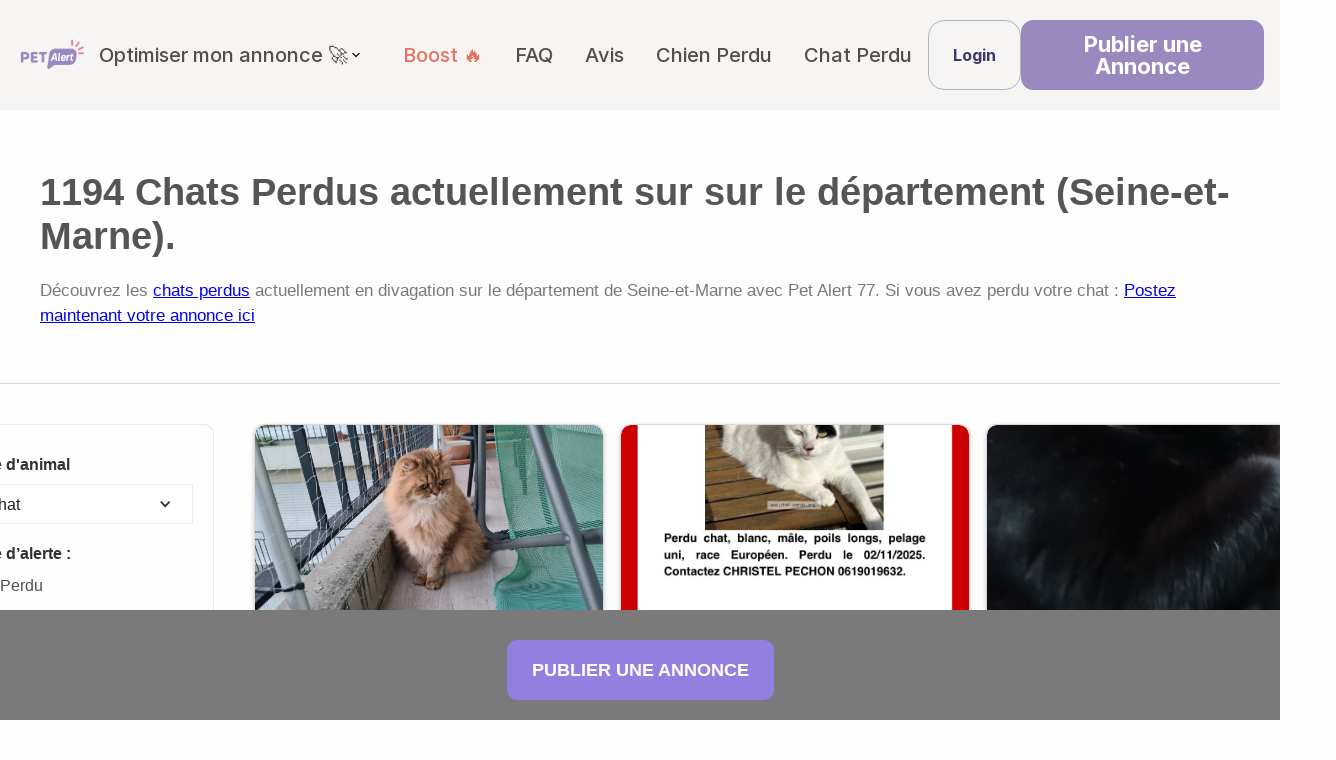

--- FILE ---
content_type: text/html
request_url: https://www.petalertglobal.com/chat-perdu/pet-alert-77-seine-et-marne
body_size: 23897
content:
<!DOCTYPE html><!-- Last Published: Mon Nov 24 2025 15:22:29 GMT+0000 (Coordinated Universal Time) --><html data-wf-domain="www.petalertglobal.com" data-wf-page="64511aac30cf932352cd1e18" data-wf-site="63fa7acd7ca2c4dee752e5fb" lang="fr" data-wf-collection="64511aac30cf9343c7cd1e16" data-wf-item-slug="pet-alert-77-seine-et-marne"><head><meta charset="utf-8"/><title>Pet Alert 77 : Les annonces de Chats Perdus sur Pet Alert Seine-et-Marne</title><link rel="alternate" hrefLang="x-default" href="https://www.petalertglobal.com/chat-perdu/pet-alert-77-seine-et-marne"/><link rel="alternate" hrefLang="fr" href="https://www.petalertglobal.com/chat-perdu/pet-alert-77-seine-et-marne"/><meta content="Pet Alert 77 est la plateforme de référence pour les chats perdus et trouvés dans le département de Seine-et-Marne. Voici les annonces actuellement en divagation sur le département." name="description"/><meta content="width=device-width, initial-scale=1" name="viewport"/><link href="https://cdn.prod.website-files.com/63fa7acd7ca2c4dee752e5fb/css/pet-alert.webflow.shared.b4efe3cc9.min.css" rel="stylesheet" type="text/css"/><link href="https://cdn.prod.website-files.com/63fa7acd7ca2c4dee752e5fb/css/pet-alert.webflow.64511aac30cf932352cd1e18-3d64f2881.min.css" rel="stylesheet" type="text/css"/><link href="https://fonts.googleapis.com" rel="preconnect"/><link href="https://fonts.gstatic.com" rel="preconnect" crossorigin="anonymous"/><script src="https://ajax.googleapis.com/ajax/libs/webfont/1.6.26/webfont.js" type="text/javascript"></script><script type="text/javascript">WebFont.load({  google: {    families: ["Montserrat:100,100italic,200,200italic,300,300italic,400,400italic,500,500italic,600,600italic,700,700italic,800,800italic,900,900italic","Exo:100,100italic,200,200italic,300,300italic,400,400italic,500,500italic,600,600italic,700,700italic,800,800italic,900,900italic","Lato:100,100italic,300,300italic,400,400italic,700,700italic,900,900italic"]  }});</script><script type="text/javascript">!function(o,c){var n=c.documentElement,t=" w-mod-";n.className+=t+"js",("ontouchstart"in o||o.DocumentTouch&&c instanceof DocumentTouch)&&(n.className+=t+"touch")}(window,document);</script><link href="https://cdn.prod.website-files.com/63fa7acd7ca2c4dee752e5fb/6500b9f65a3fe05ee57f9311_favicon-32x32.png" rel="shortcut icon" type="image/x-icon"/><link href="https://cdn.prod.website-files.com/63fa7acd7ca2c4dee752e5fb/6500b9657c2b57475366de4f_Untitled%20design%20(14).png" rel="apple-touch-icon"/><link href="https://www.petalertglobal.com/chat-perdu/pet-alert-77-seine-et-marne" rel="canonical"/><!-- Google Tag Manager -->
<script>(function(w,d,s,l,i){w[l]=w[l]||[];w[l].push({'gtm.start':
new Date().getTime(),event:'gtm.js'});var f=d.getElementsByTagName(s)[0],
j=d.createElement(s),dl=l!='dataLayer'?'&l='+l:'';j.async=true;j.src=
'https://www.googletagmanager.com/gtm.js?id='+i+dl;f.parentNode.insertBefore(j,f);
})(window,document,'script','dataLayer','GTM-MVN5Q8P');</script>
<!-- End Google Tag Manager -->

<script>
(function() {
  const TRACKING_PARAMS = ["gclid", "_gl", "utm_source", "utm_medium", "utm_campaign", "utm_term", "utm_content"];
  const urlParams = new URLSearchParams(window.location.search);

  // 1. Stockage des paramètres dans localStorage
  TRACKING_PARAMS.forEach(param => {
    const value = urlParams.get(param);
    if (value) {
      localStorage.setItem(`tracking_${param}`, value);
    }
  });

  // 2. Quand le DOM est prêt, appliquer les paramètres aux liens
  window.addEventListener("DOMContentLoaded", () => {
    const preservedParams = [];

    TRACKING_PARAMS.forEach(param => {
      const storedValue = localStorage.getItem(`tracking_${param}`);
      if (storedValue) {
        preservedParams.push(`${param}=${encodeURIComponent(storedValue)}`);
      }
    });

    if (preservedParams.length === 0) return;

    const queryString = preservedParams.join("&");

    // a. Ajouter aux liens internes vers /post
    document.querySelectorAll('a[href*="/post"]').forEach(link => {
      const href = link.getAttribute("href");
      if (href.startsWith("/") && !href.startsWith("//")) {
        const url = new URL(href, window.location.origin);
        preservedParams.forEach(paramPair => {
          const [key, val] = paramPair.split('=');
          url.searchParams.set(key, val);
        });
        const newHref = url.pathname + "?" + url.searchParams.toString();
        link.setAttribute("href", newHref);
      }
    });

    // b. Ajouter aux liens vers app.petalertfrance.com
    document.querySelectorAll('a[href^="https://app.petalertfrance.com"]').forEach(link => {
      const url = new URL(link.href);
      preservedParams.forEach(paramPair => {
        const [key, val] = paramPair.split('=');
        url.searchParams.set(key, val);
      });
      link.href = url.toString();
    });
  });
})();
</script>
<html lang="fr-FR">

<style>

/*!
 * Datepicker v1.0.10
 */
.datepicker-container {
    font-family: "Arial";
    background-color: #fff;
    direction: ltr;
    font-size: 12px;
    left: 0;
    line-height: 30px;
    position: fixed;
    -webkit-tap-highlight-color: transparent;
    top: 0;
    -ms-touch-action: none;
    touch-action: none;
    -webkit-touch-callout: none;
    -webkit-user-select: none;
    -moz-user-select: none;
    -ms-user-select: none;
    user-select: none;
    width: 210px;
    z-index: -1
}

.datepicker-container::after,
.datepicker-container::before {
    border: 5px solid transparent;
    content: " ";
    display: block;
    height: 0;
    position: absolute;
    width: 0
}

.datepicker-dropdown {
    border: 1px solid #ccc;
    -webkit-box-shadow: 0 3px 6px #ccc;
    box-shadow: 0 3px 6px #ccc;
    -webkit-box-sizing: content-box;
    box-sizing: content-box;
    position: absolute;
    z-index: 1
}

.datepicker-inline {
    position: static
}

.datepicker-bottom-left::before,
.datepicker-bottom-right::before,
.datepicker-top-left,
.datepicker-top-right {
    border-top-color: #eb33ff
}

.datepicker-top-left::after,
.datepicker-top-left::before,
.datepicker-top-right::after,
.datepicker-top-right::before {
    border-top: 0;
    left: 10px;
    top: -5px
}

.datepicker-bottom-left,
.datepicker-bottom-right,
.datepicker-top-left::before,
.datepicker-top-right::before {
    border-bottom-color: #eb33ff
}

.datepicker-top-left::after,
.datepicker-top-right::after {
    border-bottom-color: #fff;
    top: -4px
}

.datepicker-bottom-left::after,
.datepicker-bottom-left::before,
.datepicker-bottom-right::after,
.datepicker-bottom-right::before {
    border-bottom: 0;
    bottom: -5px;
    left: 10px
}

.datepicker-bottom-left::after,
.datepicker-bottom-right::after {
    border-top-color: #fff;
    bottom: -4px
}

.datepicker-bottom-right::after,
.datepicker-bottom-right::before,
.datepicker-top-right::after,
.datepicker-top-right::before {
    left: auto;
    right: 10px
}

.datepicker-panel>ul {
    margin: 0;
    padding: 0;
    width: 102%
}

.datepicker-panel>ul::after,
.datepicker-panel>ul::before {
    content: " ";
    display: table
}

.datepicker-panel>ul::after {
    clear: both
}

.datepicker-panel>ul>li {
    background-color: #fff;
    cursor: pointer;
    float: left;
    height: 30px;
    list-style: none;
    margin: 0;
    padding: 0;
    text-align: center;
    width: 30px
}

.datepicker-panel>ul>li.highlighted,
.datepicker-panel>ul>li:hover {
    background-color: #fee5ff
}

.datepicker-panel>ul>li.muted,
.datepicker-panel>ul>li.muted:hover {
    color: #999
}

.datepicker-panel>ul>li.highlighted:hover {
    background-color: #cce5ff
}

.datepicker-panel>ul>li.picked,
.datepicker-panel>ul>li.picked:hover {
    color: #eb33ff
}

.datepicker-panel>ul>li.disabled,
.datepicker-panel>ul>li.disabled:hover {
    background-color: #fff;
    color: #ccc;
    cursor: default
}

.datepicker-panel>ul>li.disabled.highlighted,
.datepicker-panel>ul>li.disabled:hover.highlighted {
    background-color: #fee5ff
}

.datepicker-panel>ul>li[data-view="month next"],
.datepicker-panel>ul>li[data-view="month prev"],
.datepicker-panel>ul>li[data-view="year next"],
.datepicker-panel>ul>li[data-view="year prev"],
.datepicker-panel>ul>li[data-view="years next"],
.datepicker-panel>ul>li[data-view="years prev"],
.datepicker-panel>ul>li[data-view=next] {
    font-size: 18px
}

.datepicker-panel>ul>li[data-view="month current"],
.datepicker-panel>ul>li[data-view="year current"],
.datepicker-panel>ul>li[data-view="years current"] {
    width: 150px
}

.datepicker-panel>ul[data-view=months]>li,
.datepicker-panel>ul[data-view=years]>li {
    height: 52.5px;
    line-height: 52.5px;
    width: 52.5px
}

.datepicker-panel>ul[data-view=week]>li,
.datepicker-panel>ul[data-view=week]>li:hover {
    background-color: #fff;
    cursor: default
}

.datepicker-hide {
    display: none
}

</style>
<script type="text/javascript" src="https://cdn.jsdelivr.net/npm/@xano/js-sdk@latest/dist/xano.min.js"></script>
<script>
  const xano = new XanoClient({
      'apiGroupBaseUrl': 'https://xqpk-avnn-vtji.f2.xano.io/api:HXeZJ6Xd'
  });
  
 </script>
<script>
  function formatDate(timestamp){
    const date=new Date(timestamp);
    const day=String(date.getDate()).padStart(2,"0");
    const month=String(date.getMonth()+1).padStart(2,"0");
    const year=date.getFullYear();
    return `${day}/${month}/${year}`;
  }

</script>
</head><body class="chien-perdu"><div data-collapse="medium" data-animation="default" data-duration="400" data-easing="ease" data-easing2="ease" role="banner" class="navbar-new w-nav"><div class="navigation-container-2"><div class="navigation-left-2"><a href="/" class="navigation-company-link w-inline-block"><img loading="eager" src="https://cdn.prod.website-files.com/63fa7acd7ca2c4dee752e5fb/68b8ad945d379b14429c4593_Untitled%20design%20(1).png" alt="" class="navigation-company-logo"/></a><nav role="navigation" class="navigation-menu-3 w-nav-menu"><div data-delay="300" data-hover="false" class="navigation-dropdown-2 w-dropdown"><div class="navigation-dropdown-toggle-2 w-dropdown-toggle"><div class="text-block-71">Optimiser mon annonce 🚀</div><div class="navigation-dropdown-arrow"><div class="icon-x-small-8 w-embed"><svg width="16" height="16" viewBox="0 0 16 16" fill="none" xmlns="http://www.w3.org/2000/svg">
<path d="M10.5833 6.00005L7.99666 8.58672L5.40999 6.00005C5.14999 5.74005 4.72999 5.74005 4.46999 6.00005C4.20999 6.26005 4.20999 6.68005 4.46999 6.94005L7.52999 10.0001C7.78999 10.2601 8.20999 10.2601 8.46999 10.0001L11.53 6.94005C11.79 6.68005 11.79 6.26005 11.53 6.00005C11.27 5.74672 10.8433 5.74005 10.5833 6.00005Z" fill="currentColor"/>
</svg></div></div></div><nav class="navigation-dropdown-list-2 w-dropdown-list"><div class="navigation-base-wrapper"><div class="navigation-block"><div class="column-x-small-2"><div class="navigation-title-block"><div class="overline-small">OPTIMISER VOTRE ANNONCE</div></div><div class="w-layout-grid navigation-link-grid"><a data-w-id="fe6dfc81-7713-3fe7-1b3a-3767456f75e0" href="/boost" class="navigation-boost-link w-inline-block"><div id="w-node-fe6dfc81-7713-3fe7-1b3a-3767456f75e1-456f75cc" class="navigation-image-wrapper"><div class="navigation-image"><img sizes="100vw" srcset="https://cdn.prod.website-files.com/63fa7acd7ca2c4dee752e5fb/68b8a5cd92b679fe8343c1cc_Boost-p-500.webp 500w, https://cdn.prod.website-files.com/63fa7acd7ca2c4dee752e5fb/68b8a5cd92b679fe8343c1cc_Boost.webp 640w" alt="" src="https://cdn.prod.website-files.com/63fa7acd7ca2c4dee752e5fb/68b8a5cd92b679fe8343c1cc_Boost.webp" loading="lazy" class="image-cover"/></div><div class="navigation-card-content"><div class="column-x-small-2"><div class="icon-x-small-8 w-embed"><svg width="16" height="16" fill="none" xmlns="http://www.w3.org/2000/svg"><path d="M8 14c-.396 0-.76-.099-1.094-.297a2.2 2.2 0 0 1-.781-.765 2.193 2.193 0 0 1-.281-1.094c0-.5.114-.917.343-1.25.23-.334.584-.724 1.063-1.172.354-.323.531-.63.531-.922v-.281H7.5c-.323 0-.766.323-1.328.969-.552.645-1.224.968-2.016.968-.396 0-.76-.094-1.093-.281a2.335 2.335 0 0 1-.782-.781A2.193 2.193 0 0 1 2 8c0-.396.094-.755.281-1.078a2.16 2.16 0 0 1 .781-.781 2.103 2.103 0 0 1 1.094-.297c.782 0 1.448.317 2 .953.552.635 1 .953 1.344.953h.281V7.5c0-.292-.177-.599-.531-.922l-.36-.328c-.26-.24-.5-.526-.718-.86-.219-.343-.328-.755-.328-1.234 0-.396.093-.755.281-1.078a2.16 2.16 0 0 1 .781-.781A2.103 2.103 0 0 1 8 2c.396 0 .755.099 1.078.297.333.198.594.458.781.781.198.323.297.682.297 1.078 0 .782-.317 1.448-.953 2-.635.552-.953 1-.953 1.344v.25h.25c.354 0 .802-.318 1.344-.953.531-.636 1.198-.953 2-.953.396 0 .755.099 1.078.297.333.187.594.442.781.765.198.323.297.688.297 1.094 0 .396-.099.76-.297 1.094a2.108 2.108 0 0 1-1.86 1.062c-.489 0-.91-.12-1.265-.36-.344-.239-.729-.588-1.156-1.046-.323-.354-.63-.531-.922-.531h-.25V8.5c0 .385.318.833.953 1.344.636.51.953 1.177.953 2 0 .396-.099.76-.297 1.094a2.077 2.077 0 0 1-.765.765A2.05 2.05 0 0 1 8 14Z" fill="#779ACF"/></svg></div><div><h5 class="h5-heading-4 text-color-purple-500">BOOST</h5><div class="subheading-x-small text-color-gray-500">by Pet Alert</div></div></div><div class="row-x-small-3 row-space-between"><img src="https://cdn.prod.website-files.com/63fa7acd7ca2c4dee752e5fb/68b8a484eab257be85062807_Untitled%20design.png" loading="lazy" alt="" class="image-138"/></div></div></div><div class="navigation-video-description"><div><div class="subheading-regular-6">Le Boost Pet Alert : plus de vues, plus de partages, plus de chances de retrouver votre compagnon</div><div class="paragraph-small-9">Votre annonce est propulsée auprès de dizaines de milliers de personnes près de chez vous. Diffusion immédiate, résultats prouvés, uniquement avec Pet Alert</div></div><div class="navigation-link-arrow"><div class="icon-regular-7 w-embed"><svg width="16" height="16" viewBox="0 0 16 16" fill="none" xmlns="http://www.w3.org/2000/svg">
<path d="M4.61841 4.54663V11.4533C4.61841 11.98 5.19841 12.3 5.64507 12.0133L11.0717 8.55997C11.4851 8.29996 11.4851 7.69996 11.0717 7.4333L5.64507 3.98663C5.19841 3.69996 4.61841 4.01996 4.61841 4.54663Z" fill="currentColor"/>
</svg></div></div></div></a><div id="w-node-fe6dfc81-7713-3fe7-1b3a-3767456f75f6-456f75cc" class="column-x-small-2"><div class="column"><a href="/story" class="navigation-link-story w-inline-block"><div class="row-regular-2 row-center"><div class="navigation-link-icon text-color-gray-500"><div class="icon-large-2 text-color-blue-500 w-embed"><svg xmlns="http://www.w3.org/2000/svg" width="32" height="32" viewBox="0 0 32 32" fill="none">
  <path fill-rule="evenodd" clip-rule="evenodd" d="M2.9487 10.594C2.50333 8.5304 3.08253 6.29005 4.68629 4.68629C6.29006 3.08253 8.5304 2.50333 10.594 2.94869C11.7382 1.17461 13.7319 0 16 0C18.268 0 20.2618 1.17461 21.4061 2.9487C23.4696 2.50333 25.7099 3.08253 27.3138 4.68629C28.9174 6.29006 29.4966 8.5304 29.0514 10.594C30.8254 11.7382 32 13.7319 32 16C32 18.268 30.8254 20.2618 29.0514 21.4061C29.4966 23.4696 28.9174 25.7099 27.3138 27.3138C25.7099 28.9174 23.4696 29.4966 21.4061 29.0514C20.2618 30.8254 18.268 32 16 32C13.7319 32 11.7382 30.8254 10.594 29.0514C8.5304 29.4966 6.29006 28.9174 4.68629 27.3138C3.08253 25.7099 2.50333 23.4696 2.9487 21.4061C1.17461 20.2618 0 18.268 0 16C0 13.7319 1.17461 11.7382 2.9487 10.594ZM11.4329 20.5592C13.9433 23.0694 18.0134 23.0694 20.5238 20.5592C23.0342 18.0488 23.0342 13.9786 20.5238 11.4682C18.0134 8.95781 13.9433 8.95781 11.4329 11.4682C8.9225 13.9786 8.9225 18.0488 11.4329 20.5592Z" fill="currentColor"/>
</svg></div></div><div><div class="subheading-regular-6">Story Facebook</div><div class="paragraph-small-9">Mettez votre alerte en avant grâce à une story dédiée sur la page Pet Alert de votre département.</div></div></div><div class="navigation-link-arrow"><div class="icon-regular-7 w-embed"><svg width="24" height="24" viewBox="0 0 24 24" fill="none" xmlns="http://www.w3.org/2000/svg">
<path d="M15.4766 11.1666L11.0066 6.69664L12.1849 5.51831L18.6666 12L12.1849 18.4816L11.0066 17.3033L15.4766 12.8333H5.33325V11.1666H15.4766Z" fill="currentColor"/>
</svg></div></div></a><a href="/story" class="navigation-link-story w-inline-block"><div class="row-regular-2 row-center"><div class="navigation-link-icon"><div class="icon-large-2 text-color-red-500 w-embed"><svg xmlns="http://www.w3.org/2000/svg" width="32" height="32" viewBox="0 0 32 32" fill="none">
  <path fill-rule="evenodd" clip-rule="evenodd" d="M17.1429 0H14.8571V10.1205L11.0659 0.736931L8.94666 1.59318L12.8361 11.2198L5.49442 3.87816L3.87818 5.49442L10.9148 12.5311L1.79586 8.5469L0.880734 10.6414L10.5297 14.8571H0V17.1429H10.5297L0.880738 21.3586L1.79586 23.4531L10.9148 19.469L3.87818 26.5056L5.49442 28.1218L12.8361 20.7802L8.94666 30.4069L11.0659 31.263L14.8571 21.8795V32H17.1429V21.8795L20.9341 31.263L23.0533 30.4069L19.164 20.7802L26.5056 28.1218L28.1218 26.5056L21.0851 19.469L30.2042 23.4531L31.1192 21.3586L21.4704 17.1429H32V14.8571H21.4702L31.1192 10.6414L30.2042 8.5469L21.0851 12.5311L28.1218 5.4944L26.5056 3.87816L19.164 11.2198L23.0533 1.59318L20.9341 0.736931L17.1429 10.1205V0Z" fill="currentColor"/>
</svg></div></div><div><div class="subheading-regular-6">Vidéo &quot;Réel&quot; Facebook</div><div class="paragraph-small-9">Votre annonce transformée en Réel : le format préféré des utilisateurs Facebook.</div></div></div><div class="navigation-link-arrow"><div class="icon-regular-7 w-embed"><svg width="24" height="24" viewBox="0 0 24 24" fill="none" xmlns="http://www.w3.org/2000/svg">
<path d="M15.4766 11.1666L11.0066 6.69664L12.1849 5.51831L18.6666 12L12.1849 18.4816L11.0066 17.3033L15.4766 12.8333H5.33325V11.1666H15.4766Z" fill="currentColor"/>
</svg></div></div></a><a href="/tag" class="navigation-link-story w-inline-block"><div class="row-regular-2 row-center"><div class="navigation-link-icon"><div class="icon-large-2 text-color-orange-500 w-embed"><svg xmlns="http://www.w3.org/2000/svg" width="32" height="32" viewBox="0 0 32 32" fill="none">
  <path fill-rule="evenodd" clip-rule="evenodd" d="M19.2 0H12.8V8.27451L6.94904 2.42355L2.42355 6.94902L8.27453 12.8H0V19.2H8.27451L2.42355 25.0509L6.94904 29.5765L12.8 23.7254V32H19.2V23.7254L25.051 29.5765L29.5765 25.051L23.7254 19.2H32V12.8H23.7254L29.5765 6.94902L25.051 2.42354L19.2 8.27451V0Z" fill="currentColor"/>
</svg></div></div><div><div class="subheading-regular-6">Découvrez le QR Tag</div><div class="paragraph-small-9">Un QR code intelligent sur le collier de votre compagnon, scannable par n’importe qui en cas de perte</div></div></div><div class="navigation-link-arrow"><div class="icon-regular-7 w-embed"><svg width="24" height="24" viewBox="0 0 24 24" fill="none" xmlns="http://www.w3.org/2000/svg">
<path d="M15.4766 11.1666L11.0066 6.69664L12.1849 5.51831L18.6666 12L12.1849 18.4816L11.0066 17.3033L15.4766 12.8333H5.33325V11.1666H15.4766Z" fill="currentColor"/>
</svg></div></div></a></div><div class="column-right"><a href="#" class="button-ghost-3 w-inline-block"><div>All Products</div><div class="icon-x-small-8 w-embed"><svg width="16" height="16" viewBox="0 0 16 16" fill="none" xmlns="http://www.w3.org/2000/svg">
<path d="M3.47233 8.66681H10.919L7.66566 11.9201C7.40566 12.1801 7.40566 12.6068 7.66566 12.8668C7.92566 13.1268 8.34566 13.1268 8.60566 12.8668L12.999 8.47348C13.259 8.21348 13.259 7.79348 12.999 7.53348L8.61233 3.13348C8.35233 2.87348 7.93233 2.87348 7.67233 3.13348C7.41233 3.39348 7.41233 3.81348 7.67233 4.07348L10.919 7.33348H3.47233C3.10566 7.33348 2.80566 7.63348 2.80566 8.00014C2.80566 8.36681 3.10566 8.66681 3.47233 8.66681Z" fill="currentColor"/>
</svg></div></a></div></div></div></div></div><div class="navigation-side-block"><div class="column-x-small-2"><div class="navigation-title-block"><div class="overline-small">MORE</div></div><div class="column-x-small-2"><a href="#" class="navigation-side-link w-inline-block"><div>Article</div><div class="navigation-side-link-arrow"><div class="icon-regular-7 w-embed"><svg width="24" height="24" viewBox="0 0 24 24" fill="none" xmlns="http://www.w3.org/2000/svg">
<path d="M15.4766 11.1666L11.0066 6.69664L12.1849 5.51831L18.6666 12L12.1849 18.4816L11.0066 17.3033L15.4766 12.8333H5.33325V11.1666H15.4766Z" fill="currentColor"/>
</svg></div></div></a><a href="#" class="navigation-side-link w-inline-block"><div>Documentations</div><div class="navigation-side-link-arrow"><div class="icon-regular-7 w-embed"><svg width="24" height="24" viewBox="0 0 24 24" fill="none" xmlns="http://www.w3.org/2000/svg">
<path d="M15.4766 11.1666L11.0066 6.69664L12.1849 5.51831L18.6666 12L12.1849 18.4816L11.0066 17.3033L15.4766 12.8333H5.33325V11.1666H15.4766Z" fill="currentColor"/>
</svg></div></div></a><a href="#" class="navigation-side-link w-inline-block"><div>Resources</div><div class="navigation-side-link-arrow"><div class="icon-regular-7 w-embed"><svg width="24" height="24" viewBox="0 0 24 24" fill="none" xmlns="http://www.w3.org/2000/svg">
<path d="M15.4766 11.1666L11.0066 6.69664L12.1849 5.51831L18.6666 12L12.1849 18.4816L11.0066 17.3033L15.4766 12.8333H5.33325V11.1666H15.4766Z" fill="currentColor"/>
</svg></div></div></a></div></div><a href="#" class="navigation-support-link w-inline-block"><div class="icon-x-small-8 w-embed"><svg width="16" height="16" viewBox="0 0 16 16" fill="none" xmlns="http://www.w3.org/2000/svg">
<path d="M7.99992 1.33337C4.31992 1.33337 1.33325 4.32004 1.33325 8.00004C1.33325 11.68 4.31992 14.6667 7.99992 14.6667C11.6799 14.6667 14.6666 11.68 14.6666 8.00004C14.6666 4.32004 11.6799 1.33337 7.99992 1.33337ZM8.66659 12.6667H7.33325V11.3334H8.66659V12.6667ZM10.0466 7.50004L9.44659 8.11337C9.11325 8.45337 8.87325 8.76004 8.75325 9.24004C8.69992 9.45337 8.66659 9.69337 8.66659 10H7.33325V9.66671C7.33325 9.36004 7.38659 9.06671 7.47992 8.79337C7.61325 8.40671 7.83325 8.06004 8.11325 7.78004L8.93992 6.94004C9.24659 6.64671 9.39325 6.20671 9.30659 5.74004C9.21992 5.26004 8.84659 4.85337 8.37992 4.72004C7.63992 4.51337 6.95325 4.93337 6.73325 5.56671C6.65325 5.81337 6.44659 6.00004 6.18659 6.00004H5.98659C5.59992 6.00004 5.33325 5.62671 5.43992 5.25337C5.72659 4.27337 6.55992 3.52671 7.59325 3.36671C8.60659 3.20671 9.57325 3.73337 10.1733 4.56671C10.9599 5.65337 10.7266 6.82004 10.0466 7.50004Z" fill="currentColor"/>
</svg></div><div>Help center</div></a></div></div></nav></div><a href="/post" class="publieronmenu w-nav-link">Publier Maintenant</a><a href="/boost" class="navigation-link-boost w-nav-link">Boost 🔥</a><a href="/faq" class="navigation-link-2 w-nav-link">FAQ</a><a href="https://g.page/r/CeQeYwG9WslPEAE/review?utm_source=site" target="_blank" class="navigation-link-2 w-nav-link">Avis</a><a href="/chien-perdu" class="navigation-link-2 w-nav-link">Chien Perdu</a><a href="/chat-perdu" class="navigation-link-2 w-nav-link">Chat Perdu</a><a href="https://app.petalertfrance.com/login" class="navigation-link-connexion w-nav-link">Me connecter</a></nav></div><div class="navigation-right-2"><div class="navigation-menu-button w-nav-button"><div class="icon-35 w-icon-nav-menu"></div></div><div class="navigation-button-group"><a href="https://app.petalertfrance.com/login" target="_blank" class="button-outline-7 w-inline-block"><div>Login</div></a><a href="/post" class="button-cta-new-navbar w-inline-block"><div>Publier une Annonce</div></a></div></div></div></div><div style="display:none" class="veil"></div><div class="container-main w-container"><div class="filter-phone"><div data-w-id="fd055488-c9c0-6f75-c507-053cdf6c1935" class="div-block-69"><img src="https://cdn.prod.website-files.com/63fa7acd7ca2c4dee752e5fb/64405fc5b06f4a49bf1a9b67_tune.png" loading="lazy" alt=""/><div class="text-block-11">Filtrer</div></div></div><div class="section-5 main"><div class="section_inner center"><h1 class="heading-18 hidden"><span>0</span> Chats <span>Perdus</span> actuellement sur <span id="department_head">Pet Alert Ain 01</span></h1><div class="heading-18 w-embed"><h1><span id="results-header">Pet Alert 77 : 619</span> Chats <span id="header_lost">Perdus</span> actuellement sur sur le département (Seine-et-Marne).</h1></div><div class="paragraph-16 w-embed"><p>Découvrez les <a href="https://www.petalertglobal.com/chat-perdu">chats perdus</a> actuellement en divagation sur le département de <span id="countyI">Seine-et-Marne avec Pet Alert 77</span>. Si vous avez perdu votre chat :  <a href="https://www.petalertglobal.com/posts/lost">Postez maintenant votre annonce ici</a> </p></div><div class="paragraph-16 hidden">Découvrez les chiens et chats actuellement en divagation sur le département de <span id="department_name">l&#x27;Ain</span> avec Pet Alert <span id="department_number">01</span>. Si vous avez perdu votre chien ou chat, postez <a href="https://www.petalertfrance.com/poster-une-annonce" target="_blank" class="link-3">votre annonce ici </a><link rel="prefetch" href="https://www.petalertfrance.com/poster-une-annonce"/></div></div><div class="html-embed-40 w-embed w-script"><script>
let lost_dog_nav = document.getElementById("lost_dog_nav");
let lost_cat_nav = document.getElementById("lost_cat_nav");

lost_dog_nav.href = "http://petalertfrance.com/chien-perdu/pet-alert-77-seine-et-marne"
lost_cat_nav.href = "http://petalertfrance.com/chat-perdu/pet-alert-77-seine-et-marne"
</script></div></div><div class="section-5"><div class="section_inner h"><div style="-webkit-transform:translate3d(-100%, 0, 0) scale3d(1, 1, 1) rotateX(0) rotateY(0) rotateZ(0) skew(0, 0);-moz-transform:translate3d(-100%, 0, 0) scale3d(1, 1, 1) rotateX(0) rotateY(0) rotateZ(0) skew(0, 0);-ms-transform:translate3d(-100%, 0, 0) scale3d(1, 1, 1) rotateX(0) rotateY(0) rotateZ(0) skew(0, 0);transform:translate3d(-100%, 0, 0) scale3d(1, 1, 1) rotateX(0) rotateY(0) rotateZ(0) skew(0, 0)" class="container-filters"><div class="phone-tab"><div class="text-block-21">Filters</div><div data-w-id="87704e9e-5dd6-5aad-50a8-cd63f186ac90" class="div-block-68"><img src="https://cdn.prod.website-files.com/63fa7acd7ca2c4dee752e5fb/64527a489bcbb34fc687d029_close.svg" loading="lazy" alt="" class="image-42"/></div></div><div class="text-4">Type d&#x27;animal</div><div data-hover="false" data-delay="0" class="dropdown-5 w-dropdown"><div class="dropdown-dep w-dropdown-toggle"><div class="icon-7 w-icon-dropdown-toggle"></div><div data-lang-en="species" data-lang-es=" Especies" class="dp-dep-text">Chat</div></div><nav class="dropdown-race-inner w-dropdown-list"><a id="dp_chien" data-lang-en="Dog" data-lang-es="Perro" href="#" class="link_dep dropdown">Chien</a><a id="dp_chat" data-lang-en="Cat" data-lang-es="" href="#" class="link_dep dropdown">Chat</a><a id="dp_autre" data-lang-en="" data-lang-es="Otro" href="#" class="link_dep dropdown">Autre</a></nav></div><div class="html-embed-10 w-embed"><!DOCTYPE html>
<html>
<style>
/* The container */
.container {
  display: block;
  position: relative;
  padding-left: 35px;
  margin-bottom: 12px;
  padding-top: 2px;
  cursor: pointer;
  font-size: 16px;
  font-family: "Arial";
  line-height:20px;
  color:#4B4F54;
  font-weight:400;
  -webkit-user-select: none;
  -moz-user-select: none;
  -ms-user-select: none;
  user-select: none;
}
#typealert{
	font-size: 16px;
  font-weight:600px;
  margin:0;
}
/* Hide the browser's default radio button */
.container input {
  position: absolute;
  opacity: 0;
  cursor: pointer;
  height: 0;
  width: 0;
}
#field-2{
background: none;
}
/* Create a custom radio button */
.checkmark {
  position: absolute;
  top: 0;
  left: 0;
  height: 22px;
  width: 22px;
  background-color: #fff;
  border: 2px solid #B2B2B2;
}

/* When the radio button is selected, add a blue background */
.container input:checked ~ .checkmark {
  background-color: #fff;
  border: 2.5px solid #978ABE;
}

/* Create the checkmark/indicator for the radio button (hidden when not selected) */
.checkmark:after {
  content: "\2713";
  position: absolute;
  top: 50%;
  left: 50%;
  transform: translate(-50%, -50%);
  display: none;
  font-size: 14px;
  color: #978ABE;
}

/* Show the checkmark/indicator when selected */
.container input:checked ~ .checkmark:after {
  display: block;
}
@media only screen and (min-width: 991px) {
.container-filters{
display: block;
transform : none !important; 
transform-style : inherit !important;
}
}
.button-pagination{
cursor: pointer;
}
.custom-select {
  width: 100%;
}

.custom-select select {
  width: 100%;
  padding: 10px;
  background-color: rgba(151, 138, 190, 0.8);
  color: white;
  outline: none; 
  border : none;
  border-radius: 5px;
}

.custom-select select option {
  background-color: white;
  color: black;
}

.custom-select select option:checked, .custom-select select option:hover {
  background-color: rgba(151, 138, 190, 0.8);
  color: white;
}
</style>
</html></div><div class="w-embed"><!DOCTYPE html>
<html>
<style>
/* The container */
body{
  font-family: Arial;
}
#typealert{
font-weight : 700;
padding : 10px 0;
}
</style>
<body>
<p class="text-4" data-lang-en="Type of alert :" data-lang-es="Tipo de alerta:">Type d’alerte :</p>
<label class="container" style="margin-top: 10px;"><p data-lang-en="Lost" data-lang-es="Perdido">Perdu</p>
  <input type="radio" id="lost" name="alertType" checked>
  <span class="checkmark"></span>
</label>
<label class="container"><p data-lang-en="Found" data-lang-es="Encontró">Trouvé</p>
  <input type="radio" id="found" name="alertType">
  <span class="checkmark"></span>
</label>
<label class="container"><p data-lang-en="Seen" data-lang-es="Visto">Vu</p>
  <input type="radio" id="seen" name="alertType">
  <span class="checkmark"></span>
</label>
<label class="container"><p data-lang-en="Deceased" data-lang-es="Fallecido">Décédé</p>
  <input id="dead" type="radio" name="alertType">
  <span class="checkmark"></span>
</label>
<label class="container"><p data-lang-en="Stolen" data-lang-es="Robado">Volé</p>
  <input id="stolen" type="radio" name="alertType">
  <span class="checkmark"></span>
</label>
</body>
</html></div><div class="w-form"><form id="email-form-4" name="email-form-4" data-name="Email Form 4" method="get" class="form-3" data-wf-page-id="64511aac30cf932352cd1e18" data-wf-element-id="3a786e59-69f5-53dd-7c11-5c7aba58619b"><div class="text-block-49">Race</div><select id="isCrossed" name="breedType" data-name="Breed Type" class="dropdown-dep w-select"><option value=""></option><option value="1">Croise</option><option value="2">Non Croise</option><option value="3">IDK</option></select></form><div class="w-form-done"><div>Thank you! Your submission has been received!</div></div><div class="w-form-fail"><div>Oops! Something went wrong while submitting the form.</div></div></div><div data-hover="false" data-delay="0" class="dropdown-5 hidden w-dropdown"><div class="dropdown-dep w-dropdown-toggle"><div class="icon-11 w-icon-dropdown-toggle"></div><div data-lang-en="Race" data-lang-es="Raza" class="dp-dep-text">Race</div></div><nav class="dropdown-race-inner w-dropdown-list"><a data-lang-es="Desconocido" data-lang-en="Unknown" href="#" class="link_dep dropdown">Iconnue</a><a data-lang-es="raza pura" data-lang-en=" Pure race" href="#" class="link_dep dropdown">Pure Race</a><a data-lang-es=" Cruz" data-lang-en="Cross" href="#" class="link_dep dropdown">Croise</a></nav></div><div data-hover="false" data-delay="0" class="dropdown-4 hidden w-dropdown"><div class="dropdown-dep w-dropdown-toggle"><div class="icon-12 w-icon-dropdown-toggle"></div><div data-lang-en="Departments" data-lang-es="Departamentos" class="dp-dep-text">Departments</div></div><nav class="dropdown_list_2 w-dropdown-list"><div class="collection-list-wrapper-4 w-dyn-list"><div role="list" class="collection-list-2 w-dyn-items"><div role="listitem" class="collection-item-2 w-dyn-item"><a href="/chat-perdu/pet-alert-01-ain" class="link_dep dropdown">Ain 01</a></div><div role="listitem" class="collection-item-2 w-dyn-item"><a href="/chat-perdu/pet-alert-02-aisne" class="link_dep dropdown">Aisne 02</a></div><div role="listitem" class="collection-item-2 w-dyn-item"><a href="/chat-perdu/pet-alert-03-allier" class="link_dep dropdown">Allier 03</a></div><div role="listitem" class="collection-item-2 w-dyn-item"><a href="/chat-perdu/pet-alert-04-alpes-de-haute-provence" class="link_dep dropdown">ADHP 04</a></div><div role="listitem" class="collection-item-2 w-dyn-item"><a href="/chat-perdu/pet-alert-05-hautes-alpes" class="link_dep dropdown">Hautes-Alpes 05</a></div><div role="listitem" class="collection-item-2 w-dyn-item"><a href="/chat-perdu/pet-alert-06-alpes-maritimes" class="link_dep dropdown">Alpes-Maritimes 06</a></div><div role="listitem" class="collection-item-2 w-dyn-item"><a href="/chat-perdu/pet-alert-07-ardeche" class="link_dep dropdown">Ardèche 07</a></div><div role="listitem" class="collection-item-2 w-dyn-item"><a href="/chat-perdu/pet-alert-08-ardennes" class="link_dep dropdown">Ardennes 08</a></div><div role="listitem" class="collection-item-2 w-dyn-item"><a href="/chat-perdu/pet-alert-09-ariege" class="link_dep dropdown">Ariège 09</a></div><div role="listitem" class="collection-item-2 w-dyn-item"><a href="/chat-perdu/pet-alert-10-aube" class="link_dep dropdown">Aube 10</a></div><div role="listitem" class="collection-item-2 w-dyn-item"><a href="/chat-perdu/pet-alert-11-aude" class="link_dep dropdown">Aude 11</a></div><div role="listitem" class="collection-item-2 w-dyn-item"><a href="/chat-perdu/pet-alert-12-aveyron" class="link_dep dropdown">Aveyron 12</a></div><div role="listitem" class="collection-item-2 w-dyn-item"><a href="/chat-perdu/pet-alert-13-bouches-du-rhone" class="link_dep dropdown">Bouches-du-Rhône 13</a></div><div role="listitem" class="collection-item-2 w-dyn-item"><a href="/chat-perdu/pet-alert-14-calvados" class="link_dep dropdown">Calvados 14</a></div><div role="listitem" class="collection-item-2 w-dyn-item"><a href="/chat-perdu/pet-alert-15-cantal" class="link_dep dropdown">Cantal 15</a></div><div role="listitem" class="collection-item-2 w-dyn-item"><a href="/chat-perdu/pet-alert-16-charente" class="link_dep dropdown">Charente 16</a></div><div role="listitem" class="collection-item-2 w-dyn-item"><a href="/chat-perdu/pet-alert-17-charente-maritime" class="link_dep dropdown">Charente-Maritime 17</a></div><div role="listitem" class="collection-item-2 w-dyn-item"><a href="/chat-perdu/pet-alert-18-cher" class="link_dep dropdown">Cher 18</a></div><div role="listitem" class="collection-item-2 w-dyn-item"><a href="/chat-perdu/pet-alert-19-correze" class="link_dep dropdown">Corrèze 19</a></div><div role="listitem" class="collection-item-2 w-dyn-item"><a href="/chat-perdu/pet-alert-21-cote-d-or" class="link_dep dropdown">Côte-d&#x27;Or 21</a></div><div role="listitem" class="collection-item-2 w-dyn-item"><a href="/chat-perdu/pet-alert-22-cotes-d-armor" class="link_dep dropdown">Côtes-d&#x27;Armor 22</a></div><div role="listitem" class="collection-item-2 w-dyn-item"><a href="/chat-perdu/pet-alert-23-creuse" class="link_dep dropdown">Creuse 23</a></div><div role="listitem" class="collection-item-2 w-dyn-item"><a href="/chat-perdu/pet-alert-24-dordogne" class="link_dep dropdown">Dordogne 24</a></div><div role="listitem" class="collection-item-2 w-dyn-item"><a href="/chat-perdu/pet-alert-25-doubs" class="link_dep dropdown">Doubs 25</a></div><div role="listitem" class="collection-item-2 w-dyn-item"><a href="/chat-perdu/pet-alert-26-drome" class="link_dep dropdown">Drôme 26</a></div><div role="listitem" class="collection-item-2 w-dyn-item"><a href="/chat-perdu/pet-alert-27-eure" class="link_dep dropdown">Eure 27</a></div><div role="listitem" class="collection-item-2 w-dyn-item"><a href="/chat-perdu/pet-alert-28-eure-et-loir" class="link_dep dropdown">Eure-et-Loir 28</a></div><div role="listitem" class="collection-item-2 w-dyn-item"><a href="/chat-perdu/pet-alert-29-finistere" class="link_dep dropdown">Finistère 29</a></div><div role="listitem" class="collection-item-2 w-dyn-item"><a href="/chat-perdu/pet-alert-2a-corse-du-sud" class="link_dep dropdown">Corse-du-Sud 2A</a></div><div role="listitem" class="collection-item-2 w-dyn-item"><a href="/chat-perdu/pet-alert-2b-haute-corse" class="link_dep dropdown">Haute-Corse 2B</a></div><div role="listitem" class="collection-item-2 w-dyn-item"><a href="/chat-perdu/pet-alert-30-gard" class="link_dep dropdown">Gard 30</a></div><div role="listitem" class="collection-item-2 w-dyn-item"><a href="/chat-perdu/pet-alert-31-haute-garonne" class="link_dep dropdown">Haute-Garonne 31</a></div><div role="listitem" class="collection-item-2 w-dyn-item"><a href="/chat-perdu/pet-alert-32-gers" class="link_dep dropdown">Gers 32</a></div><div role="listitem" class="collection-item-2 w-dyn-item"><a href="/chat-perdu/pet-alert-33-gironde" class="link_dep dropdown">Gironde 33</a></div><div role="listitem" class="collection-item-2 w-dyn-item"><a href="/chat-perdu/pet-alert-34-herault" class="link_dep dropdown">Hérault 34</a></div><div role="listitem" class="collection-item-2 w-dyn-item"><a href="/chat-perdu/pet-alert-35-ille-et-vilaine" class="link_dep dropdown">Ille-et-Vilaine 35</a></div><div role="listitem" class="collection-item-2 w-dyn-item"><a href="/chat-perdu/pet-alert-36-indre" class="link_dep dropdown">Indre 36</a></div><div role="listitem" class="collection-item-2 w-dyn-item"><a href="/chat-perdu/pet-alert-37-indre-et-loire" class="link_dep dropdown">Indre-et-Loire 37</a></div><div role="listitem" class="collection-item-2 w-dyn-item"><a href="/chat-perdu/pet-alert-38-isere" class="link_dep dropdown">Isère 38</a></div><div role="listitem" class="collection-item-2 w-dyn-item"><a href="/chat-perdu/pet-alert-39-jura" class="link_dep dropdown">Jura 39</a></div><div role="listitem" class="collection-item-2 w-dyn-item"><a href="/chat-perdu/pet-alert-40-landes" class="link_dep dropdown">Landes 40</a></div><div role="listitem" class="collection-item-2 w-dyn-item"><a href="/chat-perdu/pet-alert-41-loir-et-cher" class="link_dep dropdown">Loir-et-Cher 41</a></div><div role="listitem" class="collection-item-2 w-dyn-item"><a href="/chat-perdu/pet-alert-42-loire" class="link_dep dropdown">Loire 42</a></div><div role="listitem" class="collection-item-2 w-dyn-item"><a href="/chat-perdu/pet-alert-43-haute-loire" class="link_dep dropdown">Haute-Loire 43</a></div><div role="listitem" class="collection-item-2 w-dyn-item"><a href="/chat-perdu/pet-alert-44-loire-atlantique" class="link_dep dropdown">Loire-Atlantique 44</a></div><div role="listitem" class="collection-item-2 w-dyn-item"><a href="/chat-perdu/pet-alert-45-loiret" class="link_dep dropdown">Loiret 45</a></div><div role="listitem" class="collection-item-2 w-dyn-item"><a href="/chat-perdu/pet-alert-46-lot" class="link_dep dropdown">Lot 46</a></div><div role="listitem" class="collection-item-2 w-dyn-item"><a href="/chat-perdu/pet-alert-47-lot-et-garonne" class="link_dep dropdown">Lot-et-Garonne 47</a></div><div role="listitem" class="collection-item-2 w-dyn-item"><a href="/chat-perdu/pet-alert-48-lozere" class="link_dep dropdown">Lozère 48</a></div><div role="listitem" class="collection-item-2 w-dyn-item"><a href="/chat-perdu/pet-alert-49-maine-et-loire" class="link_dep dropdown">Maine-et-Loire 49</a></div><div role="listitem" class="collection-item-2 w-dyn-item"><a href="/chat-perdu/pet-alert-50-manche" class="link_dep dropdown">Manche 50</a></div><div role="listitem" class="collection-item-2 w-dyn-item"><a href="/chat-perdu/pet-alert-51-marne" class="link_dep dropdown">Marne 51</a></div><div role="listitem" class="collection-item-2 w-dyn-item"><a href="/chat-perdu/pet-alert-52-haute-marne" class="link_dep dropdown">Haute-Marne 52</a></div><div role="listitem" class="collection-item-2 w-dyn-item"><a href="/chat-perdu/pet-alert-53-mayenne" class="link_dep dropdown">Mayenne 53</a></div><div role="listitem" class="collection-item-2 w-dyn-item"><a href="/chat-perdu/pet-alert-54-meurthe-et-moselle" class="link_dep dropdown">Meurthe-et-Moselle 54</a></div><div role="listitem" class="collection-item-2 w-dyn-item"><a href="/chat-perdu/pet-alert-55-meuse" class="link_dep dropdown">Meuse 55</a></div><div role="listitem" class="collection-item-2 w-dyn-item"><a href="/chat-perdu/pet-alert-56-morbihan" class="link_dep dropdown">Morbihan 56</a></div><div role="listitem" class="collection-item-2 w-dyn-item"><a href="/chat-perdu/pet-alert-57-moselle" class="link_dep dropdown">Moselle 57</a></div><div role="listitem" class="collection-item-2 w-dyn-item"><a href="/chat-perdu/pet-alert-58-nievre" class="link_dep dropdown">Nièvre 58</a></div><div role="listitem" class="collection-item-2 w-dyn-item"><a href="/chat-perdu/pet-alert-59-nord" class="link_dep dropdown">Nord 59</a></div><div role="listitem" class="collection-item-2 w-dyn-item"><a href="/chat-perdu/pet-alert-60-oise" class="link_dep dropdown">Oise 60</a></div><div role="listitem" class="collection-item-2 w-dyn-item"><a href="/chat-perdu/pet-alert-61-orne" class="link_dep dropdown">Orne 61</a></div><div role="listitem" class="collection-item-2 w-dyn-item"><a href="/chat-perdu/pet-alert-62-pas-de-calais" class="link_dep dropdown">Pas-de-Calais 62</a></div><div role="listitem" class="collection-item-2 w-dyn-item"><a href="/chat-perdu/pet-alert-63-puy-de-dome" class="link_dep dropdown">Puy-de-Dôme 63</a></div><div role="listitem" class="collection-item-2 w-dyn-item"><a href="/chat-perdu/pet-alert-64-pyrenees-atlantiques" class="link_dep dropdown">Pyrénées Atlantiques64</a></div><div role="listitem" class="collection-item-2 w-dyn-item"><a href="/chat-perdu/pet-alert-65-hautes-pyrenees" class="link_dep dropdown">Hautes-Pyrénées 65</a></div><div role="listitem" class="collection-item-2 w-dyn-item"><a href="/chat-perdu/pet-alert-66-pyrenees-orientales" class="link_dep dropdown">Pyrénées-Orientales 66</a></div><div role="listitem" class="collection-item-2 w-dyn-item"><a href="/chat-perdu/pet-alert-67-bas-rhin" class="link_dep dropdown">Bas-Rhin 67</a></div><div role="listitem" class="collection-item-2 w-dyn-item"><a href="/chat-perdu/pet-alert-68-haut-rhin" class="link_dep dropdown">Haut-Rhin 68</a></div><div role="listitem" class="collection-item-2 w-dyn-item"><a href="/chat-perdu/pet-alert-69-rhone" class="link_dep dropdown">PET ALERT Rhône 69</a></div><div role="listitem" class="collection-item-2 w-dyn-item"><a href="/chat-perdu/pet-alert-70-haute-saone" class="link_dep dropdown">Haute-Saône 70</a></div><div role="listitem" class="collection-item-2 w-dyn-item"><a href="/chat-perdu/pet-alert-71-saone-et-loire" class="link_dep dropdown">Saône-et-Loire 71</a></div><div role="listitem" class="collection-item-2 w-dyn-item"><a href="/chat-perdu/pet-alert-72-sarthe" class="link_dep dropdown">Sarthe 72</a></div><div role="listitem" class="collection-item-2 w-dyn-item"><a href="/chat-perdu/pet-alert-73-savoie" class="link_dep dropdown">Savoie 73</a></div><div role="listitem" class="collection-item-2 w-dyn-item"><a href="/chat-perdu/pet-alert-74-haute-savoie" class="link_dep dropdown">Haute-Savoie 74</a></div><div role="listitem" class="collection-item-2 w-dyn-item"><a href="/chat-perdu/pet-alert-75-paris" class="link_dep dropdown">Paris 75</a></div><div role="listitem" class="collection-item-2 w-dyn-item"><a href="/chat-perdu/pet-alert-76-seine-maritime" class="link_dep dropdown">Seine-Maritime 76</a></div><div role="listitem" class="collection-item-2 w-dyn-item"><a href="/chat-perdu/pet-alert-77-seine-et-marne" aria-current="page" class="link_dep dropdown w--current">Seine-et-Marne 77</a></div><div role="listitem" class="collection-item-2 w-dyn-item"><a href="/chat-perdu/pet-alert-78-yvelines" class="link_dep dropdown">Yvelines 78</a></div><div role="listitem" class="collection-item-2 w-dyn-item"><a href="/chat-perdu/pet-alert-79-deux-sevres" class="link_dep dropdown">Deux-Sèvres 79</a></div><div role="listitem" class="collection-item-2 w-dyn-item"><a href="/chat-perdu/pet-alert-80-somme" class="link_dep dropdown">Somme 80</a></div><div role="listitem" class="collection-item-2 w-dyn-item"><a href="/chat-perdu/pet-alert-81-tarn" class="link_dep dropdown">Tarn 81</a></div><div role="listitem" class="collection-item-2 w-dyn-item"><a href="/chat-perdu/pet-alert-82-tarn-et-garonne" class="link_dep dropdown">Tarn-et-Garonne 82</a></div><div role="listitem" class="collection-item-2 w-dyn-item"><a href="/chat-perdu/pet-alert-83-var" class="link_dep dropdown">Var 83</a></div><div role="listitem" class="collection-item-2 w-dyn-item"><a href="/chat-perdu/pet-alert-84-vaucluse" class="link_dep dropdown">Vaucluse 84</a></div><div role="listitem" class="collection-item-2 w-dyn-item"><a href="/chat-perdu/pet-alert-85-vendee" class="link_dep dropdown">Vendée 85</a></div><div role="listitem" class="collection-item-2 w-dyn-item"><a href="/chat-perdu/pet-alert-86-vienne" class="link_dep dropdown">Vienne 86</a></div><div role="listitem" class="collection-item-2 w-dyn-item"><a href="/chat-perdu/pet-alert-87-haute-vienne" class="link_dep dropdown">Haute-Vienne 87</a></div><div role="listitem" class="collection-item-2 w-dyn-item"><a href="/chat-perdu/pet-alert-88-vosges" class="link_dep dropdown">Vosges 88</a></div><div role="listitem" class="collection-item-2 w-dyn-item"><a href="/chat-perdu/pet-alert-89-yonne" class="link_dep dropdown">Yonne 89</a></div><div role="listitem" class="collection-item-2 w-dyn-item"><a href="/chat-perdu/pet-alert-90-territoire-de-belfort" class="link_dep dropdown">Territoire Belfort 90</a></div><div role="listitem" class="collection-item-2 w-dyn-item"><a href="/chat-perdu/pet-alert-91-essonne" class="link_dep dropdown">Essonne 91</a></div><div role="listitem" class="collection-item-2 w-dyn-item"><a href="/chat-perdu/pet-alert-92-hauts-de-seine" class="link_dep dropdown">Hauts-de-Seine 92</a></div><div role="listitem" class="collection-item-2 w-dyn-item"><a href="/chat-perdu/pet-alert-93-seine-saint-denis" class="link_dep dropdown">Seine-Saint-Denis 93</a></div><div role="listitem" class="collection-item-2 w-dyn-item"><a href="/chat-perdu/pet-alert-94-val-de-marne" class="link_dep dropdown">Val-de-Marne 94</a></div><div role="listitem" class="collection-item-2 w-dyn-item"><a href="/chat-perdu/pet-alert-95-val-d-oise" class="link_dep dropdown">Val-d&#x27;Oise 95</a></div><div role="listitem" class="collection-item-2 w-dyn-item"><a href="/chat-perdu/pet-alert-971-guadeloupe" class="link_dep dropdown">Guadeloupe 971</a></div><div role="listitem" class="collection-item-2 w-dyn-item"><a href="/chat-perdu/pet-alert-972-martinique" class="link_dep dropdown">Martinique 972</a></div><div role="listitem" class="collection-item-2 w-dyn-item"><a href="/chat-perdu/pet-alert-973-guyane" class="link_dep dropdown">Guyane 973</a></div><div role="listitem" class="collection-item-2 w-dyn-item"><a href="/chat-perdu/pet-alert-974-la-reunion" class="link_dep dropdown">Réunion 974</a></div></div></div></nav></div><div class="div-block-71"><div class="deps"><div class="text-4">Département</div><div class="html-embed-31 w-embed"><style>
select#department_select {
  width: 100%; /* Set width to 100% */
  height: 50px; /* Set height to 50px */
  background-color: white; /* Set background color to white */
  border: 1px solid rgba(151, 138, 190, 0.2) ;
  outline: none; /* Remove the outline */
  border-radius: 5px; /* Apply a 5px border radius */
  padding : 5px 10px;
  /* Add any other styles you want for the select element */
}
select#department_select option {
  padding: 10px; /* Add padding of 10px to all sides */
  /* Add any other styles you want for the option elements */
}
</style>

<label for="departments" name="departments"></label>
    <select name="department" id="department_select" data-name="department" class="Dropdown_Dep" required>
    <option value=""></option></div><div class="collection-list-wrapper-9 w-dyn-list"><div role="list" class="collection-list-5 w-dyn-items"><div role="listitem" class="collection-item-3 w-dyn-item"><div class="html-embed-32 w-embed"><option value="pet-alert-01-ain" data-county="Ain" data-code="01">Ain 01</option></div></div><div role="listitem" class="collection-item-3 w-dyn-item"><div class="html-embed-32 w-embed"><option value="pet-alert-02-aisne" data-county="Aisne" data-code="02">Aisne 02</option></div></div><div role="listitem" class="collection-item-3 w-dyn-item"><div class="html-embed-32 w-embed"><option value="pet-alert-03-allier" data-county="Allier" data-code="03">Allier 03</option></div></div><div role="listitem" class="collection-item-3 w-dyn-item"><div class="html-embed-32 w-embed"><option value="pet-alert-04-alpes-de-haute-provence" data-county="Alpes-de-Haute-Provence" data-code="04">ADHP 04</option></div></div><div role="listitem" class="collection-item-3 w-dyn-item"><div class="html-embed-32 w-embed"><option value="pet-alert-05-hautes-alpes" data-county="Hautes-Alpes" data-code="05">Hautes-Alpes 05</option></div></div><div role="listitem" class="collection-item-3 w-dyn-item"><div class="html-embed-32 w-embed"><option value="pet-alert-06-alpes-maritimes" data-county="Alpes-Maritimes" data-code="06">Alpes-Maritimes 06</option></div></div><div role="listitem" class="collection-item-3 w-dyn-item"><div class="html-embed-32 w-embed"><option value="pet-alert-07-ardeche" data-county="Ardèche" data-code="07">Ardèche 07</option></div></div><div role="listitem" class="collection-item-3 w-dyn-item"><div class="html-embed-32 w-embed"><option value="pet-alert-08-ardennes" data-county="Ardennes" data-code="08">Ardennes 08</option></div></div><div role="listitem" class="collection-item-3 w-dyn-item"><div class="html-embed-32 w-embed"><option value="pet-alert-09-ariege" data-county="Ariège" data-code="09">Ariège 09</option></div></div><div role="listitem" class="collection-item-3 w-dyn-item"><div class="html-embed-32 w-embed"><option value="pet-alert-10-aube" data-county="Aube" data-code="10">Aube 10</option></div></div><div role="listitem" class="collection-item-3 w-dyn-item"><div class="html-embed-32 w-embed"><option value="pet-alert-11-aude" data-county="Aude" data-code="11">Aude 11</option></div></div><div role="listitem" class="collection-item-3 w-dyn-item"><div class="html-embed-32 w-embed"><option value="pet-alert-12-aveyron" data-county="Aveyron" data-code="12">Aveyron 12</option></div></div><div role="listitem" class="collection-item-3 w-dyn-item"><div class="html-embed-32 w-embed"><option value="pet-alert-13-bouches-du-rhone" data-county="Bouches-du-Rhône" data-code="13">Bouches-du-Rhône 13</option></div></div><div role="listitem" class="collection-item-3 w-dyn-item"><div class="html-embed-32 w-embed"><option value="pet-alert-14-calvados" data-county="Calvados" data-code="14">Calvados 14</option></div></div><div role="listitem" class="collection-item-3 w-dyn-item"><div class="html-embed-32 w-embed"><option value="pet-alert-15-cantal" data-county="Cantal" data-code="15">Cantal 15</option></div></div><div role="listitem" class="collection-item-3 w-dyn-item"><div class="html-embed-32 w-embed"><option value="pet-alert-16-charente" data-county="Charente" data-code="16">Charente 16</option></div></div><div role="listitem" class="collection-item-3 w-dyn-item"><div class="html-embed-32 w-embed"><option value="pet-alert-17-charente-maritime" data-county="Charente-Maritime" data-code="17">Charente-Maritime 17</option></div></div><div role="listitem" class="collection-item-3 w-dyn-item"><div class="html-embed-32 w-embed"><option value="pet-alert-18-cher" data-county="Cher" data-code="18">Cher 18</option></div></div><div role="listitem" class="collection-item-3 w-dyn-item"><div class="html-embed-32 w-embed"><option value="pet-alert-19-correze" data-county="Corrèze" data-code="19">Corrèze 19</option></div></div><div role="listitem" class="collection-item-3 w-dyn-item"><div class="html-embed-32 w-embed"><option value="pet-alert-21-cote-d-or" data-county="Côte-d&#39;Or" data-code="21">Côte-d&#39;Or 21</option></div></div><div role="listitem" class="collection-item-3 w-dyn-item"><div class="html-embed-32 w-embed"><option value="pet-alert-22-cotes-d-armor" data-county="Côtes-d&#39;Armor" data-code="22">Côtes-d&#39;Armor 22</option></div></div><div role="listitem" class="collection-item-3 w-dyn-item"><div class="html-embed-32 w-embed"><option value="pet-alert-23-creuse" data-county="Creuse" data-code="23">Creuse 23</option></div></div><div role="listitem" class="collection-item-3 w-dyn-item"><div class="html-embed-32 w-embed"><option value="pet-alert-24-dordogne" data-county="Dordogne" data-code="24">Dordogne 24</option></div></div><div role="listitem" class="collection-item-3 w-dyn-item"><div class="html-embed-32 w-embed"><option value="pet-alert-25-doubs" data-county="Doubs" data-code="25">Doubs 25</option></div></div><div role="listitem" class="collection-item-3 w-dyn-item"><div class="html-embed-32 w-embed"><option value="pet-alert-26-drome" data-county="Drôme" data-code="26">Drôme 26</option></div></div><div role="listitem" class="collection-item-3 w-dyn-item"><div class="html-embed-32 w-embed"><option value="pet-alert-27-eure" data-county="Eure" data-code="27">Eure 27</option></div></div><div role="listitem" class="collection-item-3 w-dyn-item"><div class="html-embed-32 w-embed"><option value="pet-alert-28-eure-et-loir" data-county="Eure-et-Loir" data-code="28">Eure-et-Loir 28</option></div></div><div role="listitem" class="collection-item-3 w-dyn-item"><div class="html-embed-32 w-embed"><option value="pet-alert-29-finistere" data-county="Finistère" data-code="29">Finistère 29</option></div></div><div role="listitem" class="collection-item-3 w-dyn-item"><div class="html-embed-32 w-embed"><option value="pet-alert-2a-corse-du-sud" data-county="Corse-du-Sud 2A" data-code="2A">Corse-du-Sud 2A</option></div></div><div role="listitem" class="collection-item-3 w-dyn-item"><div class="html-embed-32 w-embed"><option value="pet-alert-2b-haute-corse" data-county="Haute-Corse 2B" data-code="2B">Haute-Corse 2B</option></div></div><div role="listitem" class="collection-item-3 w-dyn-item"><div class="html-embed-32 w-embed"><option value="pet-alert-30-gard" data-county="Gard" data-code="30">Gard 30</option></div></div><div role="listitem" class="collection-item-3 w-dyn-item"><div class="html-embed-32 w-embed"><option value="pet-alert-31-haute-garonne" data-county="Haute-Garonne" data-code="31">Haute-Garonne 31</option></div></div><div role="listitem" class="collection-item-3 w-dyn-item"><div class="html-embed-32 w-embed"><option value="pet-alert-32-gers" data-county="Gers" data-code="32">Gers 32</option></div></div><div role="listitem" class="collection-item-3 w-dyn-item"><div class="html-embed-32 w-embed"><option value="pet-alert-33-gironde" data-county="Gironde" data-code="33">Gironde 33</option></div></div><div role="listitem" class="collection-item-3 w-dyn-item"><div class="html-embed-32 w-embed"><option value="pet-alert-34-herault" data-county="Hérault" data-code="34">Hérault 34</option></div></div><div role="listitem" class="collection-item-3 w-dyn-item"><div class="html-embed-32 w-embed"><option value="pet-alert-35-ille-et-vilaine" data-county="Ille-et-Vilaine" data-code="35">Ille-et-Vilaine 35</option></div></div><div role="listitem" class="collection-item-3 w-dyn-item"><div class="html-embed-32 w-embed"><option value="pet-alert-36-indre" data-county="Indre" data-code="36">Indre 36</option></div></div><div role="listitem" class="collection-item-3 w-dyn-item"><div class="html-embed-32 w-embed"><option value="pet-alert-37-indre-et-loire" data-county="Indre-et-Loire" data-code="37">Indre-et-Loire 37</option></div></div><div role="listitem" class="collection-item-3 w-dyn-item"><div class="html-embed-32 w-embed"><option value="pet-alert-38-isere" data-county="Isère" data-code="38">Isère 38</option></div></div><div role="listitem" class="collection-item-3 w-dyn-item"><div class="html-embed-32 w-embed"><option value="pet-alert-39-jura" data-county="Jura" data-code="39">Jura 39</option></div></div><div role="listitem" class="collection-item-3 w-dyn-item"><div class="html-embed-32 w-embed"><option value="pet-alert-40-landes" data-county="Landes" data-code="40">Landes 40</option></div></div><div role="listitem" class="collection-item-3 w-dyn-item"><div class="html-embed-32 w-embed"><option value="pet-alert-41-loir-et-cher" data-county="Loir-et-Cher" data-code="41">Loir-et-Cher 41</option></div></div><div role="listitem" class="collection-item-3 w-dyn-item"><div class="html-embed-32 w-embed"><option value="pet-alert-42-loire" data-county="Loire" data-code="42">Loire 42</option></div></div><div role="listitem" class="collection-item-3 w-dyn-item"><div class="html-embed-32 w-embed"><option value="pet-alert-43-haute-loire" data-county="Haute-Loire" data-code="43">Haute-Loire 43</option></div></div><div role="listitem" class="collection-item-3 w-dyn-item"><div class="html-embed-32 w-embed"><option value="pet-alert-44-loire-atlantique" data-county="Loire-Atlantique" data-code="44">Loire-Atlantique 44</option></div></div><div role="listitem" class="collection-item-3 w-dyn-item"><div class="html-embed-32 w-embed"><option value="pet-alert-45-loiret" data-county="Loire 42" data-code="45">Loiret 45</option></div></div><div role="listitem" class="collection-item-3 w-dyn-item"><div class="html-embed-32 w-embed"><option value="pet-alert-46-lot" data-county="Lot" data-code="46">Lot 46</option></div></div><div role="listitem" class="collection-item-3 w-dyn-item"><div class="html-embed-32 w-embed"><option value="pet-alert-47-lot-et-garonne" data-county="Lot-et-Garonne" data-code="47">Lot-et-Garonne 47</option></div></div><div role="listitem" class="collection-item-3 w-dyn-item"><div class="html-embed-32 w-embed"><option value="pet-alert-48-lozere" data-county="Lozère" data-code="48">Lozère 48</option></div></div><div role="listitem" class="collection-item-3 w-dyn-item"><div class="html-embed-32 w-embed"><option value="pet-alert-49-maine-et-loire" data-county="Maine-et-Loire" data-code="49">Maine-et-Loire 49</option></div></div><div role="listitem" class="collection-item-3 w-dyn-item"><div class="html-embed-32 w-embed"><option value="pet-alert-50-manche" data-county="Manche" data-code="50">Manche 50</option></div></div><div role="listitem" class="collection-item-3 w-dyn-item"><div class="html-embed-32 w-embed"><option value="pet-alert-51-marne" data-county="Marne" data-code="51">Marne 51</option></div></div><div role="listitem" class="collection-item-3 w-dyn-item"><div class="html-embed-32 w-embed"><option value="pet-alert-52-haute-marne" data-county="Haute-Marne" data-code="52">Haute-Marne 52</option></div></div><div role="listitem" class="collection-item-3 w-dyn-item"><div class="html-embed-32 w-embed"><option value="pet-alert-53-mayenne" data-county="Mayenne" data-code="53">Mayenne 53</option></div></div><div role="listitem" class="collection-item-3 w-dyn-item"><div class="html-embed-32 w-embed"><option value="pet-alert-54-meurthe-et-moselle" data-county="Meurthe-et-Moselle" data-code="54">Meurthe-et-Moselle 54</option></div></div><div role="listitem" class="collection-item-3 w-dyn-item"><div class="html-embed-32 w-embed"><option value="pet-alert-55-meuse" data-county="Meuse" data-code="55">Meuse 55</option></div></div><div role="listitem" class="collection-item-3 w-dyn-item"><div class="html-embed-32 w-embed"><option value="pet-alert-56-morbihan" data-county="Morbihan" data-code="56">Morbihan 56</option></div></div><div role="listitem" class="collection-item-3 w-dyn-item"><div class="html-embed-32 w-embed"><option value="pet-alert-57-moselle" data-county="Moselle" data-code="57">Moselle 57</option></div></div><div role="listitem" class="collection-item-3 w-dyn-item"><div class="html-embed-32 w-embed"><option value="pet-alert-58-nievre" data-county="Nièvre" data-code="58">Nièvre 58</option></div></div><div role="listitem" class="collection-item-3 w-dyn-item"><div class="html-embed-32 w-embed"><option value="pet-alert-59-nord" data-county="Nord" data-code="59">Nord 59</option></div></div><div role="listitem" class="collection-item-3 w-dyn-item"><div class="html-embed-32 w-embed"><option value="pet-alert-60-oise" data-county="Oise" data-code="60">Oise 60</option></div></div><div role="listitem" class="collection-item-3 w-dyn-item"><div class="html-embed-32 w-embed"><option value="pet-alert-61-orne" data-county="Orne" data-code="61">Orne 61</option></div></div><div role="listitem" class="collection-item-3 w-dyn-item"><div class="html-embed-32 w-embed"><option value="pet-alert-62-pas-de-calais" data-county="Pas-de-Calais" data-code="62">Pas-de-Calais 62</option></div></div><div role="listitem" class="collection-item-3 w-dyn-item"><div class="html-embed-32 w-embed"><option value="pet-alert-63-puy-de-dome" data-county="Puy-de-Dôme" data-code="63">Puy-de-Dôme 63</option></div></div><div role="listitem" class="collection-item-3 w-dyn-item"><div class="html-embed-32 w-embed"><option value="pet-alert-64-pyrenees-atlantiques" data-county="Pyrénées-Atlantiques" data-code="64">Pyrénées Atlantiques 64</option></div></div><div role="listitem" class="collection-item-3 w-dyn-item"><div class="html-embed-32 w-embed"><option value="pet-alert-65-hautes-pyrenees" data-county="Hautes-Pyrénées" data-code="65">Hautes-Pyrénées 65</option></div></div><div role="listitem" class="collection-item-3 w-dyn-item"><div class="html-embed-32 w-embed"><option value="pet-alert-66-pyrenees-orientales" data-county="Pyrénées-Orientales" data-code="66">Pyrénées-Orientales 66</option></div></div><div role="listitem" class="collection-item-3 w-dyn-item"><div class="html-embed-32 w-embed"><option value="pet-alert-67-bas-rhin" data-county="Bas-Rhin" data-code="67">Bas-Rhin 67</option></div></div><div role="listitem" class="collection-item-3 w-dyn-item"><div class="html-embed-32 w-embed"><option value="pet-alert-68-haut-rhin" data-county="Haut-Rhin" data-code="68">Haut-Rhin 68</option></div></div><div role="listitem" class="collection-item-3 w-dyn-item"><div class="html-embed-32 w-embed"><option value="pet-alert-69-rhone" data-county="Rhône" data-code="69">Rhône 69</option></div></div><div role="listitem" class="collection-item-3 w-dyn-item"><div class="html-embed-32 w-embed"><option value="pet-alert-70-haute-saone" data-county="Haute-Saône" data-code="70">Haute-Saône 70</option></div></div><div role="listitem" class="collection-item-3 w-dyn-item"><div class="html-embed-32 w-embed"><option value="pet-alert-71-saone-et-loire" data-county="Saône-et-Loire" data-code="71">Saône-et-Loire 71</option></div></div><div role="listitem" class="collection-item-3 w-dyn-item"><div class="html-embed-32 w-embed"><option value="pet-alert-72-sarthe" data-county="Sarthe" data-code="72">Sarthe 72</option></div></div><div role="listitem" class="collection-item-3 w-dyn-item"><div class="html-embed-32 w-embed"><option value="pet-alert-73-savoie" data-county="Savoie" data-code="73">Savoie 73</option></div></div><div role="listitem" class="collection-item-3 w-dyn-item"><div class="html-embed-32 w-embed"><option value="pet-alert-74-haute-savoie" data-county="Haute-Savoie" data-code="74">Haute-Savoie 74</option></div></div><div role="listitem" class="collection-item-3 w-dyn-item"><div class="html-embed-32 w-embed"><option value="pet-alert-75-paris" data-county="Paris" data-code="75">Paris 75</option></div></div><div role="listitem" class="collection-item-3 w-dyn-item"><div class="html-embed-32 w-embed"><option value="pet-alert-76-seine-maritime" data-county="Seine-Maritime" data-code="76">Seine-Maritime 76</option></div></div><div role="listitem" class="collection-item-3 w-dyn-item"><div class="html-embed-32 w-embed"><option value="pet-alert-77-seine-et-marne" data-county="Seine-et-Marne" data-code="77">Seine-et-Marne 77</option></div></div><div role="listitem" class="collection-item-3 w-dyn-item"><div class="html-embed-32 w-embed"><option value="pet-alert-78-yvelines" data-county="Yvelines" data-code="78">Yvelines 78</option></div></div><div role="listitem" class="collection-item-3 w-dyn-item"><div class="html-embed-32 w-embed"><option value="pet-alert-79-deux-sevres" data-county="Deux-Sèvres" data-code="79">Deux-Sèvres 79</option></div></div><div role="listitem" class="collection-item-3 w-dyn-item"><div class="html-embed-32 w-embed"><option value="pet-alert-80-somme" data-county="Somme" data-code="80">Somme 80</option></div></div><div role="listitem" class="collection-item-3 w-dyn-item"><div class="html-embed-32 w-embed"><option value="pet-alert-81-tarn" data-county="Tarn" data-code="81">Tarn 81</option></div></div><div role="listitem" class="collection-item-3 w-dyn-item"><div class="html-embed-32 w-embed"><option value="pet-alert-82-tarn-et-garonne" data-county="Tarn-et-Garonne" data-code="82">Tarn-et-Garonne 82</option></div></div><div role="listitem" class="collection-item-3 w-dyn-item"><div class="html-embed-32 w-embed"><option value="pet-alert-83-var" data-county="Var" data-code="83">Var 83</option></div></div><div role="listitem" class="collection-item-3 w-dyn-item"><div class="html-embed-32 w-embed"><option value="pet-alert-84-vaucluse" data-county="Vaucluse" data-code="84">Vaucluse 84</option></div></div><div role="listitem" class="collection-item-3 w-dyn-item"><div class="html-embed-32 w-embed"><option value="pet-alert-85-vendee" data-county="Vendée" data-code="85">Vendée 85</option></div></div><div role="listitem" class="collection-item-3 w-dyn-item"><div class="html-embed-32 w-embed"><option value="pet-alert-86-vienne" data-county="Vienne" data-code="86">Vienne 86</option></div></div><div role="listitem" class="collection-item-3 w-dyn-item"><div class="html-embed-32 w-embed"><option value="pet-alert-87-haute-vienne" data-county="Haute-Vienne" data-code="87">Haute-Vienne 87</option></div></div><div role="listitem" class="collection-item-3 w-dyn-item"><div class="html-embed-32 w-embed"><option value="pet-alert-88-vosges" data-county="Vosges" data-code="88">Vosges 88</option></div></div><div role="listitem" class="collection-item-3 w-dyn-item"><div class="html-embed-32 w-embed"><option value="pet-alert-89-yonne" data-county="Yonne" data-code="89">Yonne 89</option></div></div><div role="listitem" class="collection-item-3 w-dyn-item"><div class="html-embed-32 w-embed"><option value="pet-alert-90-territoire-de-belfort" data-county="Territoire de Belfort" data-code="90">Territoire Belfort 90</option></div></div><div role="listitem" class="collection-item-3 w-dyn-item"><div class="html-embed-32 w-embed"><option value="pet-alert-91-essonne" data-county="Essonne" data-code="91">Essonne 91</option></div></div><div role="listitem" class="collection-item-3 w-dyn-item"><div class="html-embed-32 w-embed"><option value="pet-alert-92-hauts-de-seine" data-county="Hauts-de-Seine" data-code="92">Hauts-de-Seine 92</option></div></div><div role="listitem" class="collection-item-3 w-dyn-item"><div class="html-embed-32 w-embed"><option value="pet-alert-93-seine-saint-denis" data-county="Seine-Saint-Denis" data-code="93">Seine-Saint-Denis 93</option></div></div><div role="listitem" class="collection-item-3 w-dyn-item"><div class="html-embed-32 w-embed"><option value="pet-alert-94-val-de-marne" data-county="Val-de-Marne" data-code="94">Val-de-Marne 94</option></div></div><div role="listitem" class="collection-item-3 w-dyn-item"><div class="html-embed-32 w-embed"><option value="pet-alert-95-val-d-oise" data-county="Val-d&#39;Oise" data-code="95">Val-d&#39;Oise 95</option></div></div><div role="listitem" class="collection-item-3 w-dyn-item"><div class="html-embed-32 w-embed"><option value="pet-alert-971-guadeloupe" data-county="Guadeloupe" data-code="971">Guadeloupe 971</option></div></div><div role="listitem" class="collection-item-3 w-dyn-item"><div class="html-embed-32 w-embed"><option value="pet-alert-972-martinique" data-county="Martinique" data-code="972">Martinique 972</option></div></div><div role="listitem" class="collection-item-3 w-dyn-item"><div class="html-embed-32 w-embed"><option value="pet-alert-973-guyane" data-county="Guyane" data-code="973">Guyane 973</option></div></div><div role="listitem" class="collection-item-3 w-dyn-item"><div class="html-embed-32 w-embed"><option value="pet-alert-974-la-reunion" data-county="La Réunion" data-code="974">Réunion 974</option></div></div></div></div><div class="w-embed"><option value="pet-alert-976-mayotte" data-county="mayotte" data-code="976">Mayotte 976</option>
</select></div></div><div class="races"><div class="text-4">Races</div><div class="html-embed-31 w-embed"><style>
select#race_select {
  width: 100%; /* Set width to 100% */
  height: 50px; /* Set height to 50px */
  background-color: white; /* Set background color to white */
  border: 1px solid rgba(151, 138, 190, 0.2) ;
  outline: none; /* Remove the outline */
  border-radius: 5px; /* Apply a 5px border radius */
  padding : 5px 10px;
  /* Add any other styles you want for the select element */
}
select#race_select option {
  padding: 10px; /* Add padding of 10px to all sides */
  /* Add any other styles you want for the option elements */
}
</style>

<label for="races" name="races"></label>
    <select name="race" id="race_select" data-name="race" class="Dropdown_Dep" required>
    <option value="">Races</option></div><div class="collection-list-wrapper-9 w-dyn-list"><div role="list" class="collection-list-5 w-dyn-items"><div role="listitem" class="collection-item-3 w-dyn-item"><div class="w-embed"><option value="45">Abyssin</option></div></div><div role="listitem" class="collection-item-3 w-dyn-item"><div class="w-embed"><option value="56">American Bobtail</option></div></div><div role="listitem" class="collection-item-3 w-dyn-item"><div class="w-embed"><option value="8">American Curl</option></div></div><div role="listitem" class="collection-item-3 w-dyn-item"><div class="w-embed"><option value="7">American Shorthair</option></div></div><div role="listitem" class="collection-item-3 w-dyn-item"><div class="w-embed"><option value="50">American Wirehair</option></div></div><div role="listitem" class="collection-item-3 w-dyn-item"><div class="w-embed"><option value="62">Angora Turc</option></div></div><div role="listitem" class="collection-item-3 w-dyn-item"><div class="w-embed"><option value="57">Asiatique</option></div></div><div role="listitem" class="collection-item-3 w-dyn-item"><div class="w-embed"><option value="1">Aucune Idee</option></div></div><div role="listitem" class="collection-item-3 w-dyn-item"><div class="w-embed"><option value="16">Australian Mist</option></div></div><div role="listitem" class="collection-item-3 w-dyn-item"><div class="w-embed"><option value="28">Balinais</option></div></div><div role="listitem" class="collection-item-3 w-dyn-item"><div class="w-embed"><option value="37">Bengal</option></div></div><div role="listitem" class="collection-item-3 w-dyn-item"><div class="w-embed"><option value="66">Birman</option></div></div><div role="listitem" class="collection-item-3 w-dyn-item"><div class="w-embed"><option value="9">Bleu russe</option></div></div><div role="listitem" class="collection-item-3 w-dyn-item"><div class="w-embed"><option value="58">Bombay</option></div></div><div role="listitem" class="collection-item-3 w-dyn-item"><div class="w-embed"><option value="21">British Longhair</option></div></div><div role="listitem" class="collection-item-3 w-dyn-item"><div class="w-embed"><option value="33">British Shorthair</option></div></div><div role="listitem" class="collection-item-3 w-dyn-item"><div class="w-embed"><option value="22">Burmese</option></div></div><div role="listitem" class="collection-item-3 w-dyn-item"><div class="w-embed"><option value="17">Burmilla</option></div></div><div role="listitem" class="collection-item-3 w-dyn-item"><div class="w-embed"><option value="38">California Spangled</option></div></div><div role="listitem" class="collection-item-3 w-dyn-item"><div class="w-embed"><option value="36">Ceylan</option></div></div><div role="listitem" class="collection-item-3 w-dyn-item"><div class="w-embed"><option value="4">Chartreux</option></div></div><div role="listitem" class="collection-item-3 w-dyn-item"><div class="w-embed"><option value="44">Chausie</option></div></div><div role="listitem" class="collection-item-3 w-dyn-item"><div class="w-embed"><option value="42">Chinchilla</option></div></div><div role="listitem" class="collection-item-3 w-dyn-item"><div class="w-embed"><option value="29">Cornish Rex</option></div></div><div role="listitem" class="collection-item-3 w-dyn-item"><div class="w-embed"><option value="30">Cymric</option></div></div><div role="listitem" class="collection-item-3 w-dyn-item"><div class="w-embed"><option value="39">Devon Rex</option></div></div><div role="listitem" class="collection-item-3 w-dyn-item"><div class="w-embed"><option value="24">Donskoy</option></div></div><div role="listitem" class="collection-item-3 w-dyn-item"><div class="w-embed"><option value="25">Européen</option></div></div><div role="listitem" class="collection-item-3 w-dyn-item"><div class="w-embed"><option value="23">Exotic Shorthair</option></div></div><div role="listitem" class="collection-item-3 w-dyn-item"><div class="w-embed"><option value="6">German Rex</option></div></div><div role="listitem" class="collection-item-3 w-dyn-item"><div class="w-embed"><option value="46">Havana Brown</option></div></div><div role="listitem" class="collection-item-3 w-dyn-item"><div class="w-embed"><option value="51">Himalayen</option></div></div><div role="listitem" class="collection-item-3 w-dyn-item"><div class="w-embed"><option value="34">Japanese Bobtail</option></div></div><div role="listitem" class="collection-item-3 w-dyn-item"><div class="w-embed"><option value="40">Javanais</option></div></div><div role="listitem" class="collection-item-3 w-dyn-item"><div class="w-embed"><option value="18">Khao Manee</option></div></div><div role="listitem" class="collection-item-3 w-dyn-item"><div class="w-embed"><option value="47">Korat</option></div></div><div role="listitem" class="collection-item-3 w-dyn-item"><div class="w-embed"><option value="70">Kurilian Bobtail</option></div></div><div role="listitem" class="collection-item-3 w-dyn-item"><div class="w-embed"><option value="31">LaPerm</option></div></div><div role="listitem" class="collection-item-3 w-dyn-item"><div class="w-embed"><option value="35">Maine Coon</option></div></div><div role="listitem" class="collection-item-3 w-dyn-item"><div class="w-embed"><option value="65">Manx</option></div></div><div role="listitem" class="collection-item-3 w-dyn-item"><div class="w-embed"><option value="59">Mau Egyptien</option></div></div><div role="listitem" class="collection-item-3 w-dyn-item"><div class="w-embed"><option value="52">Munchkin</option></div></div><div role="listitem" class="collection-item-3 w-dyn-item"><div class="w-embed"><option value="12">Nebelung</option></div></div><div role="listitem" class="collection-item-3 w-dyn-item"><div class="w-embed"><option value="10">Norvégien</option></div></div><div role="listitem" class="collection-item-3 w-dyn-item"><div class="w-embed"><option value="32">Ocicat</option></div></div><div role="listitem" class="collection-item-3 w-dyn-item"><div class="w-embed"><option value="53">Oriental</option></div></div><div role="listitem" class="collection-item-3 w-dyn-item"><div class="w-embed"><option value="19">Persan</option></div></div><div role="listitem" class="collection-item-3 w-dyn-item"><div class="w-embed"><option value="48">Peterbald</option></div></div><div role="listitem" class="collection-item-3 w-dyn-item"><div class="w-embed"><option value="5">Pixiebob</option></div></div><div role="listitem" class="collection-item-3 w-dyn-item"><div class="w-embed"><option value="11">Ragdoll</option></div></div><div role="listitem" class="collection-item-3 w-dyn-item"><div class="w-embed"><option value="68">Sacré de Birmanie</option></div></div><div role="listitem" class="collection-item-3 w-dyn-item"><div class="w-embed"><option value="49">Savannah</option></div></div><div role="listitem" class="collection-item-3 w-dyn-item"><div class="w-embed"><option value="26">Scottish Fold</option></div></div><div role="listitem" class="collection-item-3 w-dyn-item"><div class="w-embed"><option value="60">Scottish Fold à poil long</option></div></div><div role="listitem" class="collection-item-3 w-dyn-item"><div class="w-embed"><option value="20">Selkirk Rex</option></div></div><div role="listitem" class="collection-item-3 w-dyn-item"><div class="w-embed"><option value="63">Siamois</option></div></div><div role="listitem" class="collection-item-3 w-dyn-item"><div class="w-embed"><option value="54">Sibérien</option></div></div><div role="listitem" class="collection-item-3 w-dyn-item"><div class="w-embed"><option value="55">Singapura</option></div></div><div role="listitem" class="collection-item-3 w-dyn-item"><div class="w-embed"><option value="61">Snowshoe</option></div></div><div role="listitem" class="collection-item-3 w-dyn-item"><div class="w-embed"><option value="13">Sokoke</option></div></div><div role="listitem" class="collection-item-3 w-dyn-item"><div class="w-embed"><option value="27">Somali</option></div></div><div role="listitem" class="collection-item-3 w-dyn-item"><div class="w-embed"><option value="41">Sphynx</option></div></div><div role="listitem" class="collection-item-3 w-dyn-item"><div class="w-embed"><option value="64">Thaï</option></div></div><div role="listitem" class="collection-item-3 w-dyn-item"><div class="w-embed"><option value="67">Tiffany</option></div></div><div role="listitem" class="collection-item-3 w-dyn-item"><div class="w-embed"><option value="43">Tonkinois</option></div></div><div role="listitem" class="collection-item-3 w-dyn-item"><div class="w-embed"><option value="15">Toyger</option></div></div><div role="listitem" class="collection-item-3 w-dyn-item"><div class="w-embed"><option value="69">Turkish Van</option></div></div><div role="listitem" class="collection-item-3 w-dyn-item"><div class="w-embed"><option value="14">York Chocolat</option></div></div></div></div><div class="html-embed-35 w-embed"></select></div></div><div class="div-block-75"><div class="w-form"><form id="email-form-3" name="email-form-3" data-name="Email Form 3" method="get" data-wf-page-id="64511aac30cf932352cd1e18" data-wf-element-id="87704e9e-5dd6-5aad-50a8-cd63f186acbc"><div data-lang-en=" Last seen:" data-lang-es="Ultima vez visto:" class="text-4">Vu pour la dernière fois:</div><div class="div-block-74"><input class="text-field w-input" autocomplete="off" maxlength="256" name="field-2" data-name="Field 2" placeholder="01/01/2023" data-toggle="datepicker" type="text" id="field-2" required=""/><img src="https://cdn.prod.website-files.com/63fa7acd7ca2c4dee752e5fb/64515d95b46c0cc936243553_calendar_today.svg" loading="lazy" alt="" class="image-45"/></div></form><div class="w-form-done"><div>Thank you! Your submission has been received!</div></div><div class="w-form-fail"><div>Oops! Something went wrong while submitting the form.</div></div></div></div><a id="btn-validate" data-lang-es=" Validar" data-lang-en="Validate" href="#" class="button-filter-2 w-button">Valider</a></div></div><div id="alerts-container" class="filter-results-container"><div id="loader" class="container_loader"><div id="samplestyle" class="pet_card hidden"><img src="https://cdn.prod.website-files.com/63fa7acd7ca2c4dee752e5fb/64c7c9cbbd4d68564f657052_defaultcat.avif" loading="eager" alt="" class="card_image"/><div class="card-inner center"><div id="card-state-div" class="card-state red"><div id="card-state-id" class="text-secondary">perdu</div></div><div id="card-date" class="text-secondary black">01-01-2023</div><div id="date_ID">Date</div></div><div class="card-inner title"><h2 class="card_name">Chienne Labrador à Saint-Didier-de-Formans</h2></div><div class="card-inner text"><p class="paragraph-18">Secteur: Chemin Vert , 01600 Saint-Didier-de-Formans, FranceOpale = la noire, porte un collier violet Prunelle = La noire et blanche, Les deux sont pucées et coordonnées sur les colliersSecteur: Chemin Vert , 01600 Saint-Didier-de-Formans, FranceOpale = la noire, porte un collier violet Prunelle = La noire et blanche, Les deux sont pucées et coordonnées sur les colliers</p></div><div class="card-inner links"><a id="partage" href="#" target="_blank" class="card-f-button voir left w-inline-block"><img src="https://cdn.prod.website-files.com/63fa7acd7ca2c4dee752e5fb/6451203b7a99b90ba78af69e_Vector.svg" loading="lazy" alt="" class="image-39"/><div class="text-block-44">Partager</div></a><a id="voir_l" href="#" target="_blank" class="card-f-button voir w-inline-block"><img src="https://cdn.prod.website-files.com/63fa7acd7ca2c4dee752e5fb/6451203b7a99b90ba78af69e_Vector.svg" loading="lazy" alt="" class="image-39"/><div class="text-block-44">Voir</div></a></div></div><div id="Seo_card" class="pet_card unseen"><img src="https://cdn.prod.website-files.com/63fa7acd7ca2c4dee752e5fb/64b29233bbc26ebaa0cd1cca_643607789736ff4bc466afc7_image%204%20(1).webp" loading="eager" height="" alt="" class="card_image"/><div class="card-inner center"><div id="card-state-div" class="card-state red"><div id="card-state-id" class="text-secondary">perdu</div></div><div id="card-date" class="text-secondary black">01-01-2023</div><div id="date_ID">Date</div></div><div class="card-inner title"><h2 class="card_name">Chienne Labrador à Saint-Didier-de-Formans</h2></div><div class="card-inner text"><p class="paragraph-18">Secteur: Chemin Vert , 01600 Saint-Didier-de-Formans, FranceOpale = la noire, porte un collier violet Prunelle = La noire et blanche, Les deux sont pucées et coordonnées sur les colliersSecteur: Chemin Vert , 01600 Saint-Didier-de-Formans, FranceOpale = la noire, porte un collier violet Prunelle = La noire et blanche, Les deux sont pucées et coordonnées sur les colliers</p></div><div class="card-inner links"><a id="partage" href="#" target="_blank" class="card-f-button voir left w-inline-block"><img src="https://cdn.prod.website-files.com/63fa7acd7ca2c4dee752e5fb/6451203b7a99b90ba78af69e_Vector.svg" loading="lazy" alt="" class="image-39"/><div class="text-block-44">Partager</div></a><a id="voir_l" href="#" target="_blank" class="card-f-button voir w-inline-block"><img src="https://cdn.prod.website-files.com/63fa7acd7ca2c4dee752e5fb/6451203b7a99b90ba78af69e_Vector.svg" loading="lazy" alt="" class="image-39"/><div class="text-block-44">Voir</div></a></div></div><div id="loader_card_2" class="pet_card skeleton smallscreen hidden"><div class="shiny"></div><div class="card-inner center hidden"><div id="card-state-div" class="card-state red"><div id="card-state-id" class="text-secondary">perdu</div></div><div id="Card-date" class="text-secondary black">Le 11/03/2023</div></div><div class="shiny small _2"></div><div class="shiny small"></div><div class="div-block-76"><div class="shiny small _3"></div><div class="shiny small _3"></div></div></div><div id="loader_card" class="pet_card skeleton smallscreen hidden"><div class="shiny"></div><div class="card-inner center hidden"><div id="card-state-div" class="card-state red"><div id="card-state-id" class="text-secondary">perdu</div></div><div id="Card-date" class="text-secondary black">Le 11/03/2023</div></div><div class="shiny small _2"></div><div class="shiny small"></div><div class="html-embed-4 w-embed"><style>
  .shiny {
    background: #eee;
    background: linear-gradient(110deg, #ececec 8%, #f5f5f5 18%, #ececec 33%);
    border-radius: 5px;
    background-size: 200% 100%;
    animation: 1.5s shine linear infinite;
  }
  @keyframes shine {
  to {
    background-position-x: -200%;
  }
}
  </style></div><div class="div-block-76"><div class="shiny small _3"></div><div class="shiny small _3"></div></div></div><img class="image-105" src="https://cdn.prod.website-files.com/63fa7acd7ca2c4dee752e5fb/64b4493c4c270b78dfa929a1_Placeholder%20(1).png" width="1210" height="1497" alt="" sizes="(max-width: 767px) 100vw, (max-width: 991px) 95vw, 940.0000610351562px" id="loader_cards" loading="eager" srcset="https://cdn.prod.website-files.com/63fa7acd7ca2c4dee752e5fb/64b4493c4c270b78dfa929a1_Placeholder%20(1)-p-500.png 500w, https://cdn.prod.website-files.com/63fa7acd7ca2c4dee752e5fb/64b4493c4c270b78dfa929a1_Placeholder%20(1)-p-800.png 800w, https://cdn.prod.website-files.com/63fa7acd7ca2c4dee752e5fb/64b4493c4c270b78dfa929a1_Placeholder%20(1).png 1210w"/><img src="https://cdn.prod.website-files.com/63fa7acd7ca2c4dee752e5fb/64b45048492cef83ccf6b901_individual%20card.png" loading="eager" width="350" height="450" alt="" class="image-106"/></div><div id="Cards-Container" class="w-layout-grid filter-results"></div><div id="Pagi" class="pagination-div"><div id="btn_pag_prev" rel="prev" class="button-pagination left hidden"><img src="https://cdn.prod.website-files.com/63fa7acd7ca2c4dee752e5fb/6452ab1c06b428ebf478d52e_chevron_right.png" loading="eager" width="8" height="12" alt=""/></div><div class="current-page"><div id="pagination-container" class="pagination"></div><div class="button-pagination hidden"><p id="current-page-indicator" class="paragraph-17">...</p></div></div><div id="pag-btn" class="button-pagination hidden"><p class="paragraph-17">1</p></div><div id="btn_pag_nxt" rel="next" class="button-pagination hidden"><img src="https://cdn.prod.website-files.com/63fa7acd7ca2c4dee752e5fb/6452ab1c06b428ebf478d52e_chevron_right.png" loading="eager" width="8" height="12" alt=""/></div></div></div></div></div><div id="div-hidden" class="section-seo main"><div class="section_inner"><h2 class="h2">Pet Alert Seine-et-Marne : Retrouvez votre chat perdu avec Pet Alert 77</h2><div class="paragraph-16 w-richtext"><p>Si votre chat s&#x27;est égaré dans le département de la Seine-et-Marne (77), Pet Alert 77 est là pour vous aider. En tant que membre du réseau Pet Alert, notre mission est de vous aider à retrouver votre compagnon à quatre pattes le plus rapidement possible.</p><h3>Comment fonctionne Pet Alert 77 (Seine-et-Marne) ?</h3><p>Lorsque votre chat est perdu dans le département de la Seine-et-Marne, signalez immédiatement sa disparition sur Pet Alert Seine-et-Marne. Nous sommes là pour vous aider à retrouver votre fidèle compagnon. Une fois que vous avez signalé la disparition, nous diffusons une alerte sur nos réseaux sociaux et mobilisons notre réseau de bénévoles dans les principales villes de la Seine-et-Marne, telles que Melun, Meaux, Chelles, et bien d&#x27;autres. Grâce à Pet Alert 77, nous mettons tout en œuvre pour mobiliser la communauté locale et augmenter les chances de retrouver votre chat perdu rapidement et en toute sécurité. Faites confiance à Pet Alert 77 pour vous accompagner dans cette recherche importante et réunir votre compagnon à quatre pattes avec vous.</p><h3>Rejoignez la communauté Pet Alert Seine-et-Marne</h3><p>Pour maximiser les chances de retrouver votre chat perdu en Seine-et-Marne, rejoignez la communauté Pet Alert Seine-et-Marne. En vous inscrivant sur notre site, vous serez informé en temps réel des alertes de chats perdus dans votre région. Vous pouvez également aider les autres propriétaires de chats en partageant les alertes et en restant vigilants. Ne perdez pas espoir. Avec Pet Alert 77, nous travaillons ensemble pour ramener les chats perdus dans leurs foyers. Contactez-nous dès maintenant si votre chat est perdu en Seine-et-Marne. Nous sommes là pour vous aider.</p><h3>Comment poster une annonce de chat perdu sur Pet Alert 77</h3><p>Lorsque votre chat est perdu en Seine-et-Marne, il est crucial de poster une annonce sur Pet Alert 77 pour maximiser vos chances de le retrouver rapidement. Pour cela, suivez ces étapes simples :</p><p>1. Accédez à la section &quot;Poster une annonce&quot; et remplissez les informations demandées avec précision. Incluez une description détaillée de votre chat, sa race, sa taille, ses marques distinctives et une photo récente.<br/>2. Indiquez la date, l&#x27;heure et le lieu exacts de la disparition de votre chat.<br/>3. Mentionnez les coordonnées de contact où vous êtes joignable, de préférence un numéro de téléphone et une adresse e-mail.<br/>4. Précisez la ville de la Seine-et-Marne où votre chat a été perdu (comme Melun, Meaux, Chelles, etc.).<br/>5. Validez votre annonce et partagez-la sur les réseaux sociaux pour augmenter sa visibilité.<br/>6. Restez vigilant et vérifiez régulièrement les commentaires et les messages reçus sur votre annonce. En suivant ces étapes, vous augmentez considérablement vos chances de retrouver votre chat perdu grâce à Pet Alert 77. N&#x27;oubliez pas d&#x27;informer la communauté Pet Alert de toute mise à jour ou de tout signe de votre chat directement par commentaire sur notre publication de notre page Facebook Pet Alert 77 (Seine-et-Marne). Ensemble, nous travaillons pour réunir les chats perdus avec leurs propriétaires aimants depuis plus de 10 ans déjà.</p></div></div></div><div class="section-5 main centre"><div data-lang-es="ALERTA DE MASCOTAS: TODOS LOS ANUNCIOS DE PERROS PERDIDOS EN FRANCIA" data-lang-en="PET ALERT: ALL ANNOUNCEMENTS OF LOST DOGS IN FRANCE" class="h2">LES ANNONCES DE CHATS PERDUS PAR DEPARTEMENT EN FRANCE</div><div class="html-embed-30 w-embed w-script"><div class="collection-list-wrapper-dep w-dyn-list" id="ajaxContent">
</div>
<script>
var xhr = new XMLHttpRequest();

// Set the URL of the HTML file to load
var url = 'https://63a29961bd2814c9359cf90a8c8af707.cdn.bubble.io/d148/f1690153219638x673086144639671200/dptlist-f-chat.html';

// Set the callback function to execute when the request is complete
xhr.onreadystatechange = function() {
  if (xhr.readyState === 4 && xhr.status === 200) {
    // Insert the HTML response into the DOM
    var ajaxContent = document.getElementById('ajaxContent');
    ajaxContent.innerHTML = xhr.responseText;
  }
};

// Send the HTTP request
xhr.open('GET', url, true);
xhr.send();
</script></div></div><div class="html-embed-38 w-embed w-script"><script>let btnVD = document.getElementById("btn-validate");
let sec2 = document.getElementById("div-hidden");
btnVD.addEventListener("click", () => { sec2.style.display = "none" });</script></div><div class="section-5 main centre hidden"><div class="review"><div class="text-block-20">4,9/5</div><img src="https://cdn.prod.website-files.com/63fa7acd7ca2c4dee752e5fb/6435dc8588b9fc35c362de7c_Group.avif" loading="lazy" alt=""/><div class="review-user"></div><div class="review-text">Note calculée à partir de 314209 avis.</div><div class="review-text red">Voir tous les avis</div></div><div class="div-6-block"><div id="w-node-fd055488-c9c0-6f75-c507-053cdf6c19cc-52cd1e18" class="review"><img src="https://cdn.prod.website-files.com/63fa7acd7ca2c4dee752e5fb/6435dc8588b9fc35c362de7c_Group.avif" loading="lazy" alt=""/><div class="review-text">Everything was straightforward and easy to use.I had plenty of carers to choose from and selected the one I felt suited my dog&#x27;s needs best.<br/>‍</div><div class="review-user"><div class="div-block-72"><img src="https://cdn.prod.website-files.com/63fa7acd7ca2c4dee752e5fb/645157af99c108549e66578a_RM.svg" loading="lazy" alt="" class="image-review-user"/><div id="w-node-fd055488-c9c0-6f75-c507-053cdf6c19d7-52cd1e18"><div class="review-text">Rosie Murton</div><div class="review-text gray">Date of experience: February 12, 2023</div></div></div></div></div></div></div></div><div class="promo-banner"><div class="banner-wrapper"><div class="banner"><div class="text-wrapper"></div><div class="div-block-179"><a href="/post" class="button-top-banner w-button">PUBLIER UNE ANNONCE</a></div></div></div></div><footer class="pa-footer"><div class="padding-global"><div class="container-medium-l"><div class="footer_wrapper"><div class="footer_column-left"><div class="footer_link-holder"><h4 class="footer_title">PET ALERT ?</h4><a href="/faq" class="footer_links">FAQ</a><a href="https://www.facebook.com/PetAlertFrance/reviews" target="_blank" class="footer_links">Avis de nos membres</a><a href="/boost" class="footer_links"><strong class="text-color-black">Boost</strong> by Pet Alert</a><a href="https://www.petalert-adoption.com/" target="_blank" class="footer_links">Adopter un Animal</a><a href="https://app.petalertfrance.com/login" target="_blank" class="footer_links">Me Connecter</a><a href="https://g.page/r/CeQeYwG9WslPEAE/review" target="_blank" class="footer_links">Donner un Avis</a><a href="/community" class="footer_links">Toutes les communautés</a></div><div class="footer_link-holder"><h4 class="footer_title">A PROPOS</h4><a href="/terms" class="footer_links">CGU</a><a href="/legal" class="footer_links">Mentions légales</a><a href="mailto:contact@petalertfrance.com" class="footer_links">Nous écrire</a><a href="/privacy" class="footer_links">Privacy Policy</a></div><div class="footer_link-holder"><h4 class="footer_title">GUIDE</h4><a href="/chien-perdu" class="footer_links">Chien Perdu</a><a href="/chat-perdu" class="footer_links">Chat Perdu</a><a href="/chien-trouve" class="footer_links">Chien trouvé</a><a href="/chat-trouve" class="footer_links">Chat trouvé</a><a href="/petalert-gratuit" class="footer_links">Pet Alert Gratuit</a><a href="/icad" class="footer_links">ICAD</a><a href="https://www.petalertglobal.com/dog-name/a" class="footer_links">Nom Chien A</a><a href="https://www.petalertglobal.com/dog-name/b" class="footer_links">Nom Chien B</a></div><div class="footer_link-holder"><h4 class="footer_title">PET ALERT DANS LE MONDE</h4><a href="https://www.facebook.com/PetAlertFrance/" target="_blank" class="footer_links">France</a><a href="https://www.facebook.com/Pet.Alert.Belgium" target="_blank" class="footer_links">Belgique</a><a href="https://www.facebook.com/Pet.Alert.switzerland" target="_blank" class="footer_links">Suisse</a><a href="https://www.facebook.com/pet.alert.grand.duche.luxembourg" target="_blank" class="footer_links">Luxembourg</a><a href="https://www.facebook.com/Pet.alert.Germany#" target="_blank" class="footer_links">Allemagne</a><a href="https://www.facebook.com/PetAlertUK/" target="_blank" class="footer_links">Royaume-Uni</a><a href="https://www.facebook.com/pet.alert.espana" target="_blank" class="footer_links">Espagne</a><a href="https://www.facebook.com/Pet.Alert.United.States" target="_blank" class="footer_links">Etats Unis</a></div></div><div class="footer_column-right"><a href="/" class="footer_brand-link w-inline-block"><img src="https://cdn.prod.website-files.com/63fa7acd7ca2c4dee752e5fb/68b8ad945d379b14429c4593_Untitled%20design%20(1).png" loading="lazy" alt="" class="image-140"/></a><a href="/post" class="button-cta-new w-button">Publier mon annonce</a></div></div></div></div></footer><script src="https://d3e54v103j8qbb.cloudfront.net/js/jquery-3.5.1.min.dc5e7f18c8.js?site=63fa7acd7ca2c4dee752e5fb" type="text/javascript" integrity="sha256-9/aliU8dGd2tb6OSsuzixeV4y/faTqgFtohetphbbj0=" crossorigin="anonymous"></script><script src="https://cdn.prod.website-files.com/63fa7acd7ca2c4dee752e5fb/js/webflow.ff63f3b3.9ada304189ccbb29.js" type="text/javascript"></script><!-- Google Tag Manager (noscript) -->
<noscript><iframe src="https://www.googletagmanager.com/ns.html?id=GTM-MVN5Q8P"
height="0" width="0" style="display:none;visibility:hidden"></iframe></noscript>
<!-- End Google Tag Manager (noscript) -->
<script type="text/javascript" src="https://cdn.jsdelivr.net/npm/@xano/js-sdk@latest/dist/xano.min.js" defer></script>
<script defer>
window.onload = function() {
    const xano = new XanoClient({
      'apiGroupBaseUrl': 'https://xqpk-avnn-vtji.f2.xano.io/api:HXeZJ6Xd'
    });
  };
}
</script><script>
document.addEventListener("DOMContentLoaded", function() {
  // Supprime tous les hreflang auto-générés
  document.querySelectorAll("link[rel='alternate'][hreflang]").forEach(el => el.remove());
});
</script>

<script src="https://fengyuanchen.github.io/datepicker/js/datepicker.js" defer></script>
<script src="https://fengyuanchen.github.io/datepicker/js/datepicker.fr-FR.js" defer></script>
<script>
let container = document.getElementById("alerts-container"); // Replace with your container's ID
function refreshHeight() {
        if (window.innerWidth < 679) {
            let height = (alertCount / 18) * 9000;
            container.style.maxHeight = `${height}px`;
        }
    }
let xanoUrl="/chat-perdu",currentPage=1,nextPage=2,previousPage=0,selectedDate="",alertTypeId="lost",petTypeId="",datePicker=document.getElementById("field-2"),resultHead=document.getElementById("results-header"),departmentHead=document.getElementById("department_head"),departmentName=document.getElementById("department_name"),departmentNumber=document.getElementById("department_number"),header_lost=document.getElementById("header_lost"),pageNumber=1,voir=document.getElementById("voir"),share=document.getElementById("partager"),btnValidate=document.getElementById("btn-validate");const alertTypeRadioButtons=document.getElementsByName("alertType"),speciesRadioButtons=document.getElementsByName("species");let breedTypeSelect=document.getElementById("race_select"),isCrossedSelect=document.getElementById("isCrossed"),county=document.getElementById("county"),countyI=document.getElementById("countyI"),departmentSelect=document.getElementById("department_select");var department_options=departmentSelect.options[departmentSelect.selectedIndex],county_data=department_options.getAttribute("data-county"),county_code=department_options.getAttribute("data-code");function getCheckedRadioButton(e){const t=document.getElementsByName(e);for(let e=0;e<t.length;e++)if(t[e].checked)return t[e].id}function getPetAlertPart(){const e=window.location.pathname.split("/");for(let t=0;t<e.length;t++)if(e[t].startsWith("pet-alert-"))return e[t].substring(10);return""}function getSelectedFilters(){alertTypeRadioButtons.forEach((e=>{e.addEventListener("change",(()=>{alertTypeId=getCheckedRadioButton("alertType")}))})),speciesRadioButtons.forEach((e=>{e.addEventListener("change",(()=>{petTypeId=getCheckedRadioButton("species")}))}));const e=datePicker.value,t=breedTypeSelect.value,n=isCrossedSelect.value,a=departmentSelect.value;department_options=departmentSelect.options[departmentSelect.selectedIndex],county_data=department_options.getAttribute("data-county"),county_code=department_options.getAttribute("data-code");const o={};if(alertTypeId&&(o.alertType=alertTypeId),petTypeId&&(o.species=petTypeId),e){const t=e.split("-"),n=new Date(t[2],t[0]-1,t[1]).getTime();o.date=n}return a&&(o.department=a),t&&(o.breedType=t),n&&(o.isCrossed=n),o}function constructUrl(e,t=1){let n=`${xanoUrl.toString()}`;if(e.department)n+=`/${e.department}`;else{n+=`/pet-alert-${getPetAlertPart()}`}const a=new URLSearchParams;return e.date&&a.append("date",e.date),e.alertType&&a.append("type",e.alertType),e.species&&a.append("pet_type",e.species),e.breedType&&a.append("race",e.breedType),e.isCrossed&&a.append("isCrossed",e.isCrossed),a.append("page",t),`${n}?${a.toString()}`}function getAnimals(e){const t=constructUrl(getSelectedFilters(),e);currentPage=e,selectedDate=datePicker.value;let n=t+`&page=${currentPage}`;xano.get(n).then((t=>{let n=t.body;t.status>=200&&t.status<400&&(nextPage=n.results.nextPage,previousPage=n.results.prevPage,currentPage=n.results.curPage,totalPages=n.results.pageTotal,createPagination(totalPages,currentPage),console.log(n.results),resultHead.textContent=n.results.itemsTotal,departmentSelect.value?(departmentHead.textContent=`Pet Alert ${county_code} (${county_data})`,departmentName.textContent=`${county_data}`,departmentNumber.textContent=`${county_code}`):(departmentHead.textContent="Pet Alert 77 (Seine-et-Marne)",departmentName.textContent="Seine-et-Marne",departmentNumber.textContent="77"),displayAnimals(n.results),arrows(),e>1?window.history.pushState({page:e},"","?page="+e):window.history.pushState({page:e},"",window.location.pathname))}),(e=>{}))}function displayAnimals(e){let t=e.items;document.getElementById("loader");document.getElementById("current-page-indicator").textContent=currentPage;const n=document.getElementById("Cards-Container");for(;n.firstChild;)n.removeChild(n.firstChild);const a=document.getElementById("samplestyle");if(0==e.itemsReceived){const e=document.createElement("h3");return e.textContent="",e.classList.add("heading24"),hide(),n.appendChild(e)}for(let e=0;e<t.length;e++){const o=t[e],d=a.cloneNode(!0);d.setAttribute("id",""),d.setAttribute("class",""),d.setAttribute("class","pet_card");const r=d.getElementsByTagName("IMG")[0];if(r.style.height="100%",r.style.objectFit="cover",r.style.objectPosition="0 50%",r.addEventListener("click",(function(){window.open("https://app.petalertfrance.com/pet/"+o.id,"_blank")})),null!==o.animal_photo){const e=o.animal_photo;let t="",n="";if(/\[.*\]/.test(e)){t=JSON.parse(e)[0],n="https://image-wm.petalertfrance.com/images/"+t}else if(e.includes(",")){n=e.split(",")[0]}else n=e;r.src=n}const c=d.querySelector("#card-state-id"),l=d.querySelector("#card-state-div");let s="",i="";1==o.Alert_type&&(s="Perdu",i="#DF6C6F"),2==o.Alert_type&&(s="Trouvé",i="#00B67A"),3==o.Alert_type&&(s="Vu",i="#F0A734"),4==o.Alert_type&&(s="Décédé",i="#8D8D8D"),5==o.Alert_type&&(s="Volé",i="#8D8D5A"),c.textContent=s,header_lost.textContent=s+"s",l.style.backgroundColor=i;let u="";o.publifb_description&&(u=o.publifb_description.split("\n")[0]);const p=d.getElementsByTagName("H2")[0];let m=o.animal_race&&o.animal_race.length>0&&"Aucune Idee"!==o.animal_race[0].name?`(${o.animal_race[0].name})`:"",g=o.address_city_nom?o.address_city_nom:"",y=o.address_city_code?` (${o.address_city_code})`:"";""!==u.trim()?p.textContent=`${u}`:p.textContent=`Chat ${s} ${m} à ${g}${y}`,p.addEventListener("click",(function(){window.open("http://app.petalertfrance.com/pet/"+o.id,"_blank")}));const _=d.querySelector("#date_ID"),h=formatDate(o.datePublished);_.textContent=`Le ${h}`;const f=d.getElementsByTagName("P")[0];if(o.message){let e=o.message;e=e.length>100?e.slice(0,100)+"...":e,f.textContent=e}else f.textContent="";const P=d.querySelector("#voir_l");P.addEventListener("click",(e=>{e.stopPropagation(),P.href=o.postOnFb}));const b=d.querySelector("#partage");b.addEventListener("click",(e=>{e.stopPropagation(),b.href=`https://www.facebook.com/sharer/sharer.php?u=${o.postOnFb}', '_blank')`})),hide(),n.appendChild(d)}}function redirectToPage(e){var t=getPetAlertPart();window.location.href=`https://www.petalertfrance.com/${e}-perdu/pet-alert-${t}`}document.getElementById("dp_chat").addEventListener("click",(function(){redirectToPage("chat")})),document.getElementById("dp_chien").addEventListener("click",(function(){redirectToPage("chien")})),document.getElementById("dp_autre").addEventListener("click",(function(){redirectToPage("autre")}));const next_btn=document.getElementById("btn_pag_nxt");next_btn.addEventListener("click",(function(){null!=nextPage&&getAnimals(nextPage)}));const prev_btn=document.getElementById("btn_pag_prev");function createPagination(e,t){const n=document.getElementById("pagination-container");n.innerHTML="";let a=Math.max(1,t-2),o=Math.min(e,t+2);for(let e=a;e<=o;e++){const a=document.createElement("button");a.innerHTML=e,a.classList.add("button-pagination"),e===t&&a.classList.add("active"),a.addEventListener("click",(function(){getAnimals(e)})),n.appendChild(a)}}function arrows(){next_btn.style.display=null==nextPage?"none":"flex",prev_btn.style.display=null==previousPage?"none":"flex"}function hide(){loader.style.display="none"}prev_btn.addEventListener("click",(function(){null!=previousPage&&getAnimals(previousPage)})),$(document).ready((function(){$('[data-toggle="datepicker"]').datepicker({format:"dd/mm/yyyy", autoHide: true,language:"fr-FR"}),window.innerWidth<768&&$('[data-toggle="datepicker"]').attr("readonly","readonly")})),btnValidate.addEventListener("click",(()=>{getAnimals(1),county_data&&county_code&&(county.innerText=`${county_data} (${county_code})`,countyI.innerText=`${county_data} avec Pet Alert ${county_code}`,console.log("delali :",county_data,county_code))})),function(){const e=new URLSearchParams(window.location.search).get("page");getAnimals(e||1)}();
</script></body></html>

--- FILE ---
content_type: text/css
request_url: https://cdn.prod.website-files.com/63fa7acd7ca2c4dee752e5fb/css/pet-alert.webflow.64511aac30cf932352cd1e18-3d64f2881.min.css
body_size: 23118
content:
:root{--pa-mauve:#b5bcdc;--white:white;--pa-mauve-2:#988abf;--text-primary:#37465a;--grey-light:#f6f5f3;--primary-black:#514e4e;--purple-primary:#9989bf;--green:#52bc61;--black:black;--bg-light:#eeebfb;--pink-light:#ffe4f1;--black-secondary:#313131;--pink:#f76693;--purple-secondary:#d4cde9;--flowui-component-library--grey-600:#393b6a;--flowui-component-library--primary-base:#642eff;--flowui-component-library--gray-900:#160042;--flowui-component-library--grey-300:#e4e6f1}h2{margin-top:20px;margin-bottom:10px;font-size:32px;font-weight:700;line-height:36px}p{margin-bottom:10px}.w-layout-grid{grid-row-gap:16px;grid-column-gap:16px;grid-template-rows:auto auto;grid-template-columns:1fr 1fr;grid-auto-columns:1fr;display:grid}.text{font-size:16px}.dropdown{color:#676666;background-color:#0000;font-size:16px}.container-filters{background-color:#fefefe;border:1px solid #978abe33;border-radius:10px;width:270px;min-width:270px;max-width:270px;padding:20px;display:block}.container-filters.hidden{padding-top:0}.pet_card{object-fit:fill;border:1px solid #d9d9d9;border-radius:10px;flex-direction:column;grid-template-rows:auto auto;grid-template-columns:1fr 1fr;grid-auto-columns:1fr;justify-content:space-between;align-items:center;width:350px;height:450px;padding-bottom:12px;transition:all .2s;display:flex;box-shadow:0 2px 5px #0003}.pet_card:hover{transform:translateY(-10px)}.pet_card.hidden{box-shadow:none;justify-content:flex-start;font-family:Arial,Helvetica Neue,Helvetica,sans-serif;transition:all .3s;display:none}.pet_card.hidden:hover{transform:translateY(-10px)}.pet_card.skeleton{width:350px}.pet_card.skeleton.smallscreen{width:350px;min-width:350px}.pet_card.unseen{display:none}.card_image{cursor:pointer;border-radius:10px 10px 0 0;width:350px;height:200px;min-height:200px;max-height:200px;margin-bottom:5px;display:block}.card-inner{grid-column-gap:5px;grid-row-gap:5px;justify-content:space-between;align-items:center;width:100%;height:50px;padding:5px 20px 5px 22px;line-height:16px;display:flex;overflow:hidden}.card-inner.plus{height:70px;line-height:16px;overflow:hidden}.card-inner.text{object-position:50% 0%;flex-direction:column;justify-content:flex-start;height:70px;padding-top:5px;padding-bottom:0;overflow:hidden}.card-inner.center{align-items:center}.card-inner.center.hidden{display:none}.card-inner.links{position:relative}.card-inner.title{height:auto;max-height:70px;padding-top:8px;padding-bottom:0}.card-state{justify-content:center;align-items:center;width:56px;height:30px;display:flex}.card-state.yellow{background-color:#f0a734}.card-state.green{background-color:#00b67a}.card-state.red{background-color:#df6c6f;width:auto;min-width:56px;max-width:200px;height:30px;padding:10px 10px 9px;position:static;top:200px;left:20px;right:auto}.text-secondary{color:#fff;text-align:center;text-transform:capitalize;width:auto;height:20px;font-size:16px;font-weight:700;line-height:20px}.text-secondary.black{color:#4b4f54;text-align:right;text-align:right;text-align:right;text-align:right;width:150px;font-family:Arial,Helvetica Neue,Helvetica,sans-serif;font-weight:400;display:none}.card_name{color:#4b4f54;cursor:pointer;width:100%;min-height:60px;max-height:70px;margin-top:0;margin-bottom:0;font-size:16px;font-weight:700;line-height:21px;overflow:hidden}.text-4{margin-top:10px;margin-bottom:5px;font-family:Arial,Helvetica Neue,Helvetica,sans-serif;font-size:16px;font-weight:600}.div-6-block{grid-column-gap:16px;grid-row-gap:16px;grid-template-rows:auto auto;grid-template-columns:1fr 1fr 1fr;grid-auto-columns:1fr;width:90%;display:grid}.review{flex-direction:column;align-items:center;max-width:360px;padding:10px 20px 20px;display:flex}.review-text{margin-top:10px;font-family:Arial,Helvetica Neue,Helvetica,sans-serif;font-size:14px}.review-text.red{color:#fd7572}.review-text.gray{color:#8d8d8d}.review-user{width:100%}.image-review-user{border-radius:30px;width:50px;height:50px;font-family:Arial,Helvetica Neue,Helvetica,sans-serif}.filter-results{grid-column-gap:16px;grid-row-gap:16px;grid-template-rows:auto auto;grid-template-columns:1fr 1fr;grid-auto-columns:1fr;justify-content:start;place-items:flex-start start;margin-left:0;margin-right:0;padding-left:40px;font-family:Arial,Helvetica Neue,Helvetica,sans-serif;display:grid}.link_dep{color:#555;width:100%;font-family:Arial,Helvetica Neue,Helvetica,sans-serif;font-size:16px;font-weight:400;line-height:18px;text-decoration:none;display:inline}.link_dep.w--current{font-weight:400}.link_dep.dropdown{padding-top:3px;padding-bottom:3px;padding-left:15px;font-size:14px;font-weight:400;display:inline-block}.link_dep.dropdown:hover{color:#fff;background-color:#978abe}.filter-results-container{flex-direction:column;flex:1;align-items:center;max-height:9000px;display:flex;position:relative}.pagination{grid-column-gap:14px;grid-row-gap:14px;align-items:center;width:100%;padding-top:10px;padding-bottom:10px;padding-right:14px;display:flex}.chien-perdu{background-color:#fefefe;flex-direction:column;justify-content:flex-start;align-items:center;max-width:100%;font-family:Proxima nova alt;display:flex}.section_inner{width:80%;max-width:1200px}.section_inner.h{justify-content:center;align-items:flex-start;width:100%;max-width:none;padding-left:20px;padding-right:20px;display:flex;position:relative}.section_inner.center{flex-direction:column;align-items:flex-start;width:100%;max-width:none;display:flex}.veil{background-color:#0000004d;width:100%;height:100%;display:none;position:absolute}.text-field{border:1px solid #fff;border-radius:10px;width:90%;margin-bottom:0;font-family:Arial,Helvetica Neue,Helvetica,sans-serif}.button-pagination{background-color:#fff;border:1px solid #d9d9d9;border-radius:5px;justify-content:center;align-items:center;width:42px;min-width:42px;max-width:42px;height:42px;min-height:42px;max-height:42px;display:flex}.button-pagination.active{color:#fff;background-color:#978abe}.button-pagination.active.hidden,.button-pagination.hidden{display:none}.button-pagination.hidden{display:none}.button-pagination.left{transform-style:preserve-3d;transform:rotateX(0)rotateY(180deg)rotate(0)}.pagination-div{grid-column-gap:10px;grid-row-gap:10px;order:1;justify-content:center;align-self:center;align-items:center;width:100%;margin-top:20px;padding-bottom:20px;display:flex}.container-main{flex-direction:column;flex:1;align-items:center;max-width:100%;display:flex}.button-filter-2{text-align:center;background-color:#978abe;border-radius:5px;flex:1;width:150px;height:35px;margin-top:10px;margin-left:auto;margin-right:auto;font-family:Arial,Helvetica Neue,Helvetica,sans-serif}.filter-phone{justify-content:center;width:100%;display:none}.heading-18{color:#555;text-align:left;width:100%;margin-bottom:0;padding-top:10px;padding-bottom:10px;padding-left:0;font-family:Arial,Helvetica Neue,Helvetica,sans-serif;font-size:40px;font-weight:600;line-height:42px;display:block}.heading-18.center{text-align:center}.heading-18.center.small{text-align:center;justify-content:center;width:80%;margin-top:0;margin-bottom:20px;font-size:32px;line-height:35px;display:flex}.heading-18.animals{text-align:center;align-self:center;width:80%}.heading-18.hidden{display:none}.current-page{align-items:center;display:flex}.paragraph-16{color:#75787d;text-align:left;width:100%;margin-top:0;margin-bottom:10px;padding-top:0;padding-bottom:5px;font-family:Arial,Helvetica Neue,Helvetica,sans-serif;font-size:17px;font-weight:400;line-height:25px;position:static}.paragraph-16.light{color:#fff;height:100px;padding-left:10px;padding-right:10px;font-size:18px}.paragraph-16.chat{height:auto}.paragraph-16.hidden{display:none}.image-39{width:7px;height:100%}.card-f-button{grid-column-gap:10px;grid-row-gap:10px;background-color:#3b5b94;border-radius:5px;flex-direction:row;justify-content:center;align-items:center;width:150px;height:35px;padding-left:15px;padding-right:15px;display:flex}.card-f-button.voir{z-index:88;width:50%;text-decoration:none}.card-f-button.voir.left{left:152.992px}.section-5{grid-column-gap:20px;grid-row-gap:20px;border-bottom:1px solid #d9d9d9;flex-direction:row;justify-content:center;align-items:flex-start;width:100%;min-height:100px;padding:40px 20px 20px;font-family:Arial,Helvetica Neue,Helvetica,sans-serif;display:flex}.section-5.purple{background-color:#acb3d2;flex-direction:column;align-items:center}.section-5.main{flex-direction:column;align-items:center;width:100%;min-width:100%;max-width:100%;padding:30px 40px}.section-5.main.centre{text-align:left;align-items:center;padding-bottom:40px;display:flex}.section-5.main.centre.hidden{display:none}.paragraph-17{margin-bottom:0;padding-left:5px;padding-right:5px;font-size:16px}.paragraph-18{text-align:left;width:100%;height:60px;padding-top:5px;padding-bottom:5px;font-size:14px;line-height:16px;overflow:hidden}.image-42{width:100%}.text-block-20{text-align:center;width:100%;padding-top:10px;padding-bottom:10px;font-size:24px;font-weight:600}.phone-tab{justify-content:center;align-items:center;height:63px;display:none;position:relative}.div-block-68{border:1px solid #d9d9d9;border-radius:5px;width:38px;height:38px;padding:8px;position:absolute;right:13px}.div-block-69{grid-column-gap:7px;grid-row-gap:7px;background-color:#fff;border-radius:5px;justify-content:center;width:80%;padding:13px;display:flex}.div-block-71{grid-column-gap:10px;grid-row-gap:0px;flex-direction:column;align-items:center;width:100%;display:flex}.div-block-72{grid-column-gap:20px;grid-row-gap:20px;display:flex}.div-block-74{border:1px solid #d9d9d9;border-radius:10px;align-items:center;margin-top:0;display:flex}.div-block-75{grid-column-gap:10px;grid-row-gap:10px;flex-direction:column;width:100%;margin-top:10px;display:flex}.text-block-21{text-align:center;padding-right:20px;font-size:20px;font-weight:400}.image-45{margin-right:10px;padding-right:0;display:none}.container_loader{grid-column-gap:20px;grid-row-gap:20px;flex-direction:row;justify-content:center;display:block}.shiny{width:100%;height:175px}.shiny.small{width:95%;height:90px}.shiny.small._2{height:40px}.shiny.small._3{width:45%;height:40px}.div-block-76{grid-column-gap:20px;grid-row-gap:20px;flex-direction:row;justify-content:space-between;width:95%;display:flex}.html-embed-4{display:none}.dropdown_list_2{background-color:#fff;border:1px solid #978abe99;border-radius:5px;width:230px;height:400px;margin-top:6px;overflow:auto;box-shadow:0 2px 5px #0003}.dropdown_list_2.uk{height:270px}.dropdown_list_2.us{height:370px}.dp-dep-text{color:#1e1e1f;font-family:Arial,Helvetica Neue,Helvetica,sans-serif;font-size:16px}.empty-state{height:600px;min-height:600px}.dropdown-dep{color:#000;background-color:#fff;border:1px solid #978abe33;width:100%;height:40px;margin-top:4px;padding-top:10px;padding-bottom:10px;padding-right:50px;font-family:Arial,Helvetica Neue,Helvetica,sans-serif}.dropdown-dep.hidden{display:none}.dropdown-4{width:100%;display:block}.dropdown-4.hidden{display:none}.dropdown-5{width:100%;margin-top:0;margin-bottom:10px;display:none}.dropdown-5.hidden{display:none}.dropdown-race-inner{background-color:#fff;border:1px solid #978abe99;border-radius:5px;width:250px;padding-top:8px;padding-bottom:4px;font-family:Arial,Helvetica Neue,Helvetica,sans-serif;display:none;overflow:hidden}.html-embed-10{font-family:Arial,Helvetica Neue,Helvetica,sans-serif;display:block}.icon-7,.icon-11,.icon-12{color:#333}.text-block-44{color:#fff;text-decoration:none}.link-3{color:#978abe}.image-105{display:block}.image-106{display:none}.html-embed-30{justify-content:center;align-self:center;align-items:center;width:957px;max-width:1000px;display:flex}.text-block-49{padding-top:5px;padding-bottom:5px;font-size:16px;font-weight:700}.deps{width:100%;min-width:100%}.deps.hidden{display:none}.html-embed-31{width:100%;display:block}.collection-list-wrapper-9{width:100%;max-height:300px;display:none;overflow:scroll}.races{width:100%;min-width:100%;margin-top:10px;padding-bottom:10px}.form-3,.html-embed-35{display:none}.html-embed-38{height:1px;min-height:1px}.h2{font-size:30px;font-weight:700;line-height:28px}.banner-wrapper{position:sticky;top:10px;overflow:hidden}.banner{background-color:#7a7a7a;font-family:Arial,Helvetica Neue,Helvetica,sans-serif}.text-wrapper{max-width:1000px;margin-left:auto;margin-right:auto;padding:10px}.button-top-banner{color:#fff;text-align:left;letter-spacing:0;text-transform:uppercase;background-color:#937fe0;border:0 solid #fff;border-radius:10px;margin-top:10px;margin-bottom:20px;padding:20px 25px;font-family:Arial,Helvetica Neue,Helvetica,sans-serif;font-size:18px;font-weight:700;line-height:20px;transition:all .2s}.button-top-banner:hover{color:#fff;background-color:#55bb50;border-style:none}.button-top-banner:active{background-color:#43464d}.promo-banner{z-index:9999;width:100%;font-family:Arial,Helvetica Neue,Helvetica,sans-serif;position:sticky;top:0;bottom:0}.section-seo{grid-column-gap:20px;grid-row-gap:20px;border-bottom:1px solid #d9d9d9;flex-direction:row;justify-content:center;align-items:flex-start;width:100%;min-height:100px;padding:40px 20px;font-family:Arial,Helvetica Neue,Helvetica,sans-serif;display:flex}.section-seo.purple{background-color:#acb3d2;flex-direction:column;align-items:center}.section-seo.main{flex-direction:column;align-items:center;width:100%;min-width:100%;max-width:100%;padding:30px 40px}.section-seo.main.centre{text-align:left;align-items:center;padding-bottom:40px;display:flex}.section-seo.main.centre.hidden{display:none}.div-block-179{text-align:center;margin-left:auto;margin-right:auto}.column{flex-flow:column;display:flex}.image-cover{object-fit:cover;width:100%;height:100%}.text-color-orange-500{color:#ff5805}.pa-footer{background-color:var(--grey-light);align-self:center;width:100%;padding-top:2rem;padding-bottom:2rem;font-size:16px}.footer_links{color:var(--text-primary);margin-bottom:.25rem;text-decoration:none}.footer_links:hover{text-decoration:underline}.footer_title{color:#7b828a;margin-top:0}.padding-global{flex:0 auto;align-self:auto;width:100%;margin-top:0;padding-left:5%;padding-right:5%;display:block}.footer_wrapper{justify-content:space-between;display:flex}.footer_column-left{grid-column-gap:2rem;grid-row-gap:2rem;flex:1;justify-content:space-between;align-items:flex-start;max-width:71%;display:flex}.footer_link-holder{flex-flow:column;flex:0 auto;display:flex}.text-color-black{color:var(--black)}.footer_column-right{grid-column-gap:1rem;grid-row-gap:1rem;flex-flow:column;justify-content:center;align-items:flex-end;display:flex}.footer_brand-link{justify-content:flex-end;align-self:flex-start;align-items:center;display:flex}.footer_brand-link.w--current{flex:0 auto;justify-content:flex-end;align-items:center;display:flex}.container-medium-l{max-width:68rem;margin-left:auto;margin-right:auto}.column-x-small-2{grid-column-gap:8px;grid-row-gap:8px;flex-flow:column;display:flex}.column-x-small-2.column-center{text-align:center;justify-content:flex-start;align-items:center}.hidden{display:none}.button-cta-new{grid-column-gap:8px;grid-row-gap:8px;background-color:var(--purple-primary);color:#fff;text-align:center;border:1px solid #4255bd;border-radius:12px;flex-flow:column;justify-content:center;align-items:center;width:50%;min-width:200px;min-height:60px;padding:12px 10px;font-family:Inter,Arial,sans-serif;font-size:18px;font-weight:600;line-height:22px;text-decoration:none;transition:color .3s,background-color .3s;display:flex}.button-cta-new:hover{color:#4255bd;background-color:#f4f5fb}.button-cta-new:lang(it){padding-left:10px;padding-right:10px}.navigation-company-logo{width:100px}.navbar-new{z-index:999;background-color:#f6f5f3;padding:20px 1rem;font-family:Inter,Arial,sans-serif}.icon-x-small-8{flex:none;justify-content:center;align-items:center;width:16px;height:16px;display:flex}.navigation-side-link{grid-column-gap:44px;color:#7d8ba1;border-radius:16px;justify-content:space-between;align-items:center;width:100%;padding:8px 16px;font-size:16px;font-weight:500;line-height:24px;text-decoration:none;display:flex}.navigation-link-2{color:var(--primary-black);white-space:nowrap;background-color:#0000;padding:12px 16px;font-size:16px;font-weight:500;line-height:24px;text-decoration:none;transition:all .35s;display:block}.navigation-link-2:hover{color:#4e4587}.navigation-link-2.w--current{color:var(--primary-black)}.overline-small{text-transform:uppercase;font-size:12px;font-weight:600;line-height:16px}.navigation-base-wrapper{border:1px solid #dce0e5;border-radius:16px;display:flex;overflow:hidden}.row-x-small-3{grid-column-gap:8px;grid-row-gap:8px;display:flex}.row-x-small-3.row-space-between{justify-content:space-between}.navigation-dropdown-toggle-2{grid-column-gap:4px;grid-row-gap:4px;color:#000;align-items:center;padding:12px;font-size:16px;font-weight:500;line-height:24px;text-decoration:none;transition:all .35s;display:flex}.navigation-dropdown-toggle-2:hover{color:#4e4587}.navigation-dropdown-toggle-2.w--open{color:#746bb3}.icon-large-2{flex:none;justify-content:center;align-items:center;width:32px;height:32px;display:flex}.icon-large-2.text-color-orange-500{color:#f4a952}.icon-large-2.text-color-blue-500{color:#779acf}.icon-large-2.text-color-red-500{color:#e57361}.navigation-side-link-arrow{color:#5e53a2;transition:color .2s}.subheading-x-small{color:#22272f;margin-bottom:0;font-size:12px;font-weight:600;line-height:16px}.subheading-x-small.text-color-white{color:#fff}.subheading-x-small.text-color-gray-500{color:#7d8ba1}.navigation-side-block{grid-column-gap:24px;grid-row-gap:24px;background-color:#f3f4f6;flex-direction:column;flex:1;justify-content:space-between;align-self:stretch;align-items:stretch;max-width:316px;padding:16px;display:none}.navigation-link-story{grid-column-gap:8px;grid-row-gap:8px;color:#454f5f;border-radius:16px;justify-content:space-between;align-items:center;padding:16px;text-decoration:none;transition:background-color .3s;display:flex}.navigation-link-story:hover{background-color:#f3f4f6}.navigation-link-icon{background-color:#f6f5f3;border-radius:16px;padding:8px}.navigation-link-icon.text-color-gray-500{color:#7d8ba1}.navigation-menu-3{grid-column-gap:8px;grid-row-gap:8px;flex:0 auto;justify-content:flex-start;align-items:center;display:flex;position:static}.navigation-image-wrapper{border:1px solid #f3f4f6;border-radius:16px;height:210px;padding:16px;position:relative;overflow:hidden}.navigation-title-block{grid-column-gap:8px;grid-row-gap:8px;flex-direction:column;align-items:flex-start;padding:16px;display:flex}.navigation-button-group{grid-column-gap:8px;grid-row-gap:8px;display:flex}.navigation-link-arrow{color:#5e53a2;background-color:#fff;border-radius:100%;flex:none;justify-content:center;align-items:center;width:32px;height:32px;display:flex}.navigation-boost-link{grid-column-gap:8px;grid-row-gap:8px;color:#454f5f;flex-direction:column;text-decoration:none;display:flex}.navigation-block{background-color:#fff;flex:1;padding:16px}.column-right{flex-flow:column;justify-content:center;align-items:flex-end;display:none}.icon-regular-7{justify-content:center;align-items:center;width:24px;height:24px;display:flex}.navigation-dropdown-list-2{z-index:99;background-color:#0000;min-width:auto;max-width:1060px;margin-left:auto;margin-right:auto;padding-top:32px;display:none;left:0;right:0;overflow:hidden}.navigation-right-2{grid-column-gap:8px;grid-row-gap:8px;flex-wrap:wrap;align-items:center;display:flex}.button-ghost-3{grid-column-gap:6px;grid-row-gap:6px;color:#4e4587;background-color:#0000;border-radius:8px;justify-content:center;align-items:center;padding:12px 16px;font-size:14px;font-weight:600;line-height:24px;text-decoration:none;transition:all .3s;display:inline-flex}.button-ghost-3:hover{color:#3e376d;background-color:#f3f4f6}.h5-heading-4{color:#000;letter-spacing:-.02em;margin-top:0;margin-bottom:0;font-size:24px;font-weight:500;line-height:1.4}.h5-heading-4.text-color-purple-500{color:#8e86c1;font-weight:700}.navigation-container-2{justify-content:space-between;align-items:center;max-width:1280px;margin-left:auto;margin-right:auto;display:flex}.navigation-card-content{grid-column-gap:16px;grid-row-gap:16px;flex-flow:column;justify-content:space-between;height:100%;display:flex;position:relative}.navigation-support-link{grid-column-gap:8px;grid-row-gap:8px;color:#7d8ba1;align-items:center;padding:16px;font-size:14px;font-weight:500;line-height:20px;text-decoration:none;transition:color .3s;display:flex}.navigation-support-link:hover{color:#000}.subheading-regular-6{color:#22272f;letter-spacing:-.02em;margin-top:0;margin-bottom:0;font-size:16px;font-weight:600;line-height:24px}.paragraph-small-9{color:#454f5f;letter-spacing:-.02em;margin-bottom:0;font-size:14px;font-weight:500;line-height:20px}.navigation-link-grid{grid-column-gap:8px;grid-row-gap:8px;grid-template-rows:auto}.navigation-left-2{grid-column-gap:10px;grid-row-gap:10px;flex:1;align-items:center;display:flex}.navigation-dropdown-2{min-width:300px;position:static}.navigation-company-link.w--current{flex:0 auto}.row-regular-2{grid-column-gap:16px;grid-row-gap:16px;display:flex}.row-regular-2.row-center{justify-content:flex-start;align-items:center}.navigation-image{background-color:#f3f4f6;position:absolute;inset:0%}.button-outline-7{grid-column-gap:6px;grid-row-gap:6px;color:#3e376d;text-align:center;background-color:#0000;border:1px solid #acb5c3;border-radius:16px;justify-content:center;align-items:center;padding:12px 24px;font-size:16px;font-weight:600;line-height:24px;text-decoration:none;transition:border .3s;display:inline-flex}.button-outline-7:hover{border-color:#3e376d}.navigation-video-description{grid-column-gap:16px;grid-row-gap:16px;background-color:#fff;border-radius:16px;justify-content:space-between;align-items:center;padding:16px;text-decoration:none;display:flex}.image-138{width:20%}.text-block-71{color:var(--primary-black)}.image-140{text-align:center;width:70%;margin-right:0;display:block}.button-cta-new-navbar{grid-column-gap:8px;grid-row-gap:8px;background-color:var(--purple-primary);color:#fff;text-align:center;border:1px solid #4255bd;border-radius:12px;flex-flow:column;justify-content:center;align-items:center;min-height:40px;padding:12px 24px;font-family:Inter,Arial,sans-serif;font-size:18px;font-weight:600;line-height:22px;text-decoration:none;transition:color .3s,background-color .3s;display:flex}.button-cta-new-navbar:hover{color:#4255bd;background-color:#f4f5fb}.section-seo{border-bottom-style:none;padding-top:0;padding-bottom:20px}.publieronmenu{color:var(--primary-black);white-space:nowrap;background-color:#0000;padding:12px 16px;font-size:16px;font-weight:500;line-height:24px;text-decoration:none;transition:all .35s;display:none}.publieronmenu:hover{color:#4e4587}.publieronmenu.w--current{color:var(--primary-black)}.navigation-link-boost{color:#e57361;white-space:nowrap;background-color:#0000;padding:12px 16px;font-size:16px;font-weight:500;line-height:24px;text-decoration:none;transition:all .35s;display:block}.navigation-link-boost:hover{color:#4e4587}.navigation-link-boost.w--current{color:var(--primary-black)}.navigation-link-connexion{color:var(--primary-black);white-space:nowrap;background-color:#0000;padding:12px 16px;font-size:16px;font-weight:500;line-height:24px;text-decoration:none;transition:all .35s;display:none}.navigation-link-connexion:hover{color:#4e4587}.navigation-link-connexion.w--current{color:var(--primary-black)}@media screen and (min-width:1280px){.button-outline{order:-1}.button-outline:hover{color:#fff;background-color:#00b67a}.section.purple{width:100vw}.section.extra.hidden{display:none}.pet_card{overflow:hidden}.pet_card.hidden{display:none}.pet_card.skeleton{width:350px;min-width:350px;max-width:350px;height:430px;min-height:430px;max-height:430px}.card-inner.text{height:100px}.card-inner.links{justify-content:center}.card_name{min-height:70px;font-size:20px}.text-4{display:block}.div-3-blocks{order:-1;justify-content:flex-start;align-self:auto;display:flex}.div-3-blocks.pets{order:1;justify-content:space-between;width:80%;max-width:1400px}.text-stat{color:#8d8d8d;font-family:Proxima Medium;font-weight:500}.heading-stat{font-family:Proxima;font-weight:600}.div-6-block{max-width:1400px}.filter-results{grid-template-columns:1fr 1fr 1fr;justify-items:center;width:100%;max-width:none}.link_dep{font-size:18px;line-height:18px}.filter-results-container{max-width:none}.preloader{display:none}.nav-menu-two{grid-column-gap:20px;grid-row-gap:20px;min-width:100%;max-width:100%}.list-item{padding-top:11px;padding-bottom:11px}.collection-list-dep{align-items:flex-start;max-width:1400px}.collection-list-wrapper-dep-lmao{max-width:1400px;display:block}.navbar-no-shadow-top{width:100%}.nav-menu-2{grid-column-gap:10px;grid-row-gap:10px;justify-content:flex-start;align-items:center;padding-left:10px}.chien-perdu{align-items:stretch}.section_inner{flex-direction:column;align-items:center;display:flex}.section_inner.h{flex-direction:row;justify-content:center;align-items:flex-start;width:100%;max-width:none;display:flex}.section_inner.center{flex-direction:column}.dropdown-toggle{width:71px;transition:all .2s}.dropdown-toggle:hover{transform:translateY(-3px)}.icon-2{display:none}.publier-lang{order:1;align-self:center;align-items:center;display:flex}.button-pagination:hover,.button-pagination.left:hover,.button-pagination.left:hover{background-color:#978abe40}.container-main{align-self:stretch;align-items:center;max-width:100%}.heading-stat-2{font-weight:600}.button-outline-2{order:-1}.navbar-no-shadow-4{width:100%}.image-27{min-width:30px}.heading-16{color:#fff;order:-1}.navbar-no-shadow-a{width:100%}.image-35{min-width:30px}.heading-18{width:100%}.heading-18.center{text-align:left;width:80%;font-size:24px}.heading-18.animals{text-align:center}.heading-18.small{width:20%}.text-stat-4{color:#8d8d8d;font-weight:500}.card-f-button.voir{width:50%;position:static}.section-5.purple{width:100vw}.paragraph-18{font-size:16px;line-height:18px}.text-stat-5{color:#8d8d8d;font-weight:500}.dropdown-dep{border:1px solid #978abe33}.dropdown-dep.hidden{display:none}.dropdown-5{display:block}.dropdown-race-inner{width:230px;margin-top:6px;display:none}.heading-23{text-align:center}.text-stat-6{color:#8d8d8d;font-weight:500}.heading-26{text-align:center}.link_dep-4{font-size:18px;line-height:18px}.list-item-10{padding-top:11px;padding-bottom:11px}.button-outline-3{order:-1}.button-outline-3:hover{color:#fff;background-color:#00b67a}.link_dep-5{font-size:18px;line-height:18px}.text-stat-8{color:#8d8d8d;font-weight:500}.heading-35{color:#fff;order:-1}.heading-36.animals{text-align:center;text-align:center}.link_dep-8{font-size:18px;line-height:18px}.heading-39{color:#fff;order:-1}.heading-40.animals{text-align:center}.heading-40.center{text-align:left;width:80%;font-size:24px}.button-outline-4{order:-1}.button-outline-4:hover{color:#fff;background-color:#00b67a}.icon-22{display:none}.list-item-14{padding-top:11px;padding-bottom:11px}.image-85{min-width:30px}.icon-24{display:none}.list-item-16{padding-top:11px;padding-bottom:11px}.image-89{min-width:30px}.text-block-44{font-size:14px;line-height:16px}.pagination-3,.pagination-4{margin-top:20px}.button-outline-5{order:-1}.heading-45.animals{text-align:center;text-align:center}.link_dep-10{font-size:18px;line-height:18px}.heading-47{color:#fff;order:-1}.image-104{min-width:30px}.list-item-18{padding-top:11px;padding-bottom:11px}.icon-30{display:none}.html-embed-30{width:1200px;max-width:1600px}.text-block-50{margin-top:4px;margin-bottom:4px;font-size:18px;font-weight:700}.form{padding-top:5px}.deps,.html-embed-31{min-width:100%}.collection-list-wrapper-9{width:100%;max-height:300px;overflow:scroll}.collection-list-5,.collection-item-3,.html-embed-32{width:100%}.html-embed-37,.form-5,.form-block,.form-block-2{display:none}.div-block-176{grid-column-gap:0px;grid-row-gap:0px;flex-direction:row;grid-template-rows:auto auto;grid-template-columns:1fr 1fr;grid-auto-columns:1fr;display:flex}.section-text-seo.purple,.section-top.purple,.section-top.purple,.section-seo.purple,.section-seo.purple{width:100vw}.first-section{min-width:60rem;max-width:60rem}.pa-btns-container{justify-content:space-between;align-items:flex-start;max-width:52rem}.text-block-52{max-width:209px}.second-section{grid-column-gap:6rem;grid-row-gap:6rem;justify-content:center;align-items:center;max-width:60rem;margin-left:auto;margin-right:auto}.pa-grid-container{grid-column-gap:2rem;grid-row-gap:2.4rem;min-width:100%;margin-top:2rem}.pa-mobile-div{justify-content:space-between;align-items:flex-start}.pa-container-end-desktop{justify-content:flex-start;align-items:center}.pa-header-section{justify-content:center;align-items:center;max-width:120rem;padding-bottom:1rem}.text-block-52-copy{max-width:290px}.pa-default-container.adjust-width,.pa-default-container.adjust-width-2,.pa-default-container.adjust-width,.pa-default-container.adjust-width-2{justify-content:flex-start;align-items:flex-start}.pa-story-section2{justify-content:space-between;align-items:flex-start}.pa-left-section{max-width:48.0216%}.image-113.adjust{height:860px}.pa-header-desc2{text-align:center}.pa-heading-banner.text-left-copy{min-width:100%}.pa-s-first.adjust-width{min-width:60rem}.second-section-2,.second-section-3{max-width:70%}.second-section-4{max-width:100%}.div-block-182{align-self:center}.pa-hero-section{object-fit:fill;justify-content:center;align-items:center;min-width:100%;height:500px;min-height:100%;display:flex}.pa-hs-h1{color:var(--white);font-size:3rem}.section-cta-old-mini{justify-content:center;align-items:center;min-width:100%;min-height:100%;display:flex}.pa-home-f-section{max-width:100%}.pa-second-banner{justify-content:center;align-items:center;min-width:100%;min-height:100%;display:flex}.pa-home-s-class{min-width:100%;max-width:100%}.pa-home-t-class{grid-column-gap:5rem;grid-row-gap:5rem;justify-content:center;align-items:center}.button-annonce{border-radius:12px;min-height:60px;padding:12px 24px}.section-moderator-banner{justify-content:center;align-items:center;min-width:100%;min-height:100%;display:flex}.pa-text-bt{align-self:center}.pa-section-fo{max-width:70%}.pa-final-banner{justify-content:center;align-items:center;min-width:100%;min-height:100%;display:flex}.pa-section-fi{max-width:70%}.pa-section-2-cp,.pa-section-3-cp{justify-content:center;align-items:center;min-width:100%;display:flex}.pa-reseau{color:#514e4e;font-size:1.6rem}.image-126{max-width:60rem}.cta-section,.pa-cherchez{max-width:100%}.link-7{color:#ac93ed}.pa-header-desc3{text-align:center}.pa-header-desc3.adjust-width{min-width:60rem;max-width:60rem}.pa-heading-banner-copy{text-align:center;text-align:center}.image-113-copy{min-width:350px;max-width:20rem;min-height:800px}.pa-heading-banner-copy-copy{text-align:center;text-align:center;font-size:1rem}.pa-heading-banner-copy{text-align:left;min-width:100%}.pa-heading-banner-copy.text-left-copy{min-width:100%}.pa-image{align-self:center;max-width:149%}.navbar-2{background-color:#0000}.padding-global{flex-flow:row;flex:0 auto;display:block}.heading-style-h2{color:var(--primary-black)}.container-medium-boost{flex-flow:column;justify-content:center;align-items:center;max-width:70rem}.button.is-third.is-small{padding-left:1.75rem;padding-right:1.75rem}.hero_wrapper{flex:0 auto;display:flex}.tag-check_box,.tag-check_box-text{padding-left:1.25rem;padding-right:1.25rem}.section-regular-8{padding-bottom:40px}.faq-heading{color:var(--primary-black)}.button-free.is-third.is-small{padding-left:1.75rem;padding-right:1.75rem}.button-cta-new{border-color:var(--pa-mauve-2);min-height:60px;padding-left:10px;padding-right:10px;font-size:22px;display:flex}.h3-heading-4{color:var(--primary-black)}.bold-text-45{font-size:22px;line-height:22px}.navigation-company-logo{width:140px}.navigation-link-2,.navigation-link-2.w--current{font-size:20px}.navigation-dropdown-toggle-2{display:flex}.navigation-container-2{max-width:1400px}.navigation-left-2{flex:0 auto}.navigation-dropdown-2{min-width:300px}.navigation-company-link.w--current{flex:0 auto;align-self:auto;display:flex}.text-block-71{font-size:20px}.image-139{width:10%}.button-cta-new-navbar{border-color:var(--pa-mauve-2);min-height:60px;font-size:22px;display:flex}.blog-header-image{width:100%;height:auto}.header-bg{background-color:var(--white)}.pa-hero-perdu{object-fit:fill;justify-content:center;align-items:center;min-width:100%;height:500px;min-height:100%;display:flex}.cta-section-2{background-image:radial-gradient(circle closest-corner at 50% 50%,var(--purple-primary)52%,white)}.padding-global-home{flex-flow:row;flex:0 auto;display:block}.container-medium-home{flex-flow:column;justify-content:center;align-items:flex-start;max-width:70rem}.publieronmenu,.publieronmenu.w--current{font-size:20px}.div-block-200{align-self:center}.pa-home-s-class-2{min-width:100%;max-width:100%}.pa-home-t-class-2{grid-column-gap:5rem;grid-row-gap:5rem;justify-content:center;align-items:center}.container-medium-home-2{flex-flow:column;justify-content:center;align-items:flex-start;max-width:70rem}.hero_wrapper-2{flex:0 auto;display:flex}.div-block-202{max-width:1208px;margin-left:auto;margin-right:auto}.navigation-link-boost,.navigation-link-boost.w--current{font-size:20px}.button-boost-3{border-color:var(--pa-mauve-2);min-height:60px;font-size:22px;display:flex}.navigation-link-connexion,.navigation-link-connexion.w--current{font-size:20px}.button-cta-immediate,.button-cta-boost-100{border-color:var(--pa-mauve-2);min-height:60px;font-size:22px;display:flex}.text-block-80{font-size:22px;line-height:22px}.button-cta-difered,.button-cta-boost-link{border-color:var(--pa-mauve-2);min-height:60px;font-size:22px;display:flex}.text-block-82{font-size:14px}.div-block-207{margin-top:-18px}}@media screen and (max-width:991px){.nav-dropdown-list.shadow-three.w--open{position:absolute}.menu-button-2{padding:12px}.menu-button-2.w--open{color:#fff;background-color:#a6b1bf}.heading{line-height:45px}.paragraph{font-size:18px;line-height:20px}.paragraph.light{font-size:18px}.div-card{min-width:500px}.paragraph-2{font-size:16px}.button-old.main{width:254px;height:65px;font-size:18px}.image-4{padding-bottom:10px}.header{height:100px;padding-left:20px;padding-right:20px}.button-outline{width:210px;padding-left:10px;padding-right:10px;font-size:14px}.section{padding-top:30px;padding-left:10px;padding-right:10px;position:static}.section.main{min-height:80px;padding-left:40px;display:flex}.section.main.centre{align-items:center}.section.gray{min-height:90px;display:flex}.container-filters{z-index:10;background-color:#fff;width:100%;min-width:100%;max-width:100%;height:100vh;display:block;position:fixed;top:0;left:0%}.container-filters.hidden{display:block}.pet_card.smallscreen,.pet_card.unseen{display:none}.pet_card.hidden{margin-bottom:0;display:none}.pet_card.smallscreen,.pet_card.unseen{display:none}.card-state{background-color:#df6c6f}.text-4{min-width:150px;font-size:14px}.filter-results-3{grid-template-columns:1fr 1fr;width:80%;display:flex;overflow:hidden}.div-3-blocks{flex-direction:column;grid-template-rows:auto auto;grid-template-columns:1fr 1fr}.heading-stat{padding-top:10px;padding-bottom:10px}.div-6-block{grid-template-rows:auto auto auto;grid-template-columns:1fr 1fr}.div-block-20{justify-content:space-around;width:100%}.sample-card{display:none}.filter-results{grid-column-gap:14px;grid-row-gap:24px;grid-template-columns:1fr 1fr;width:600px;max-width:600px;height:9000px;max-height:9000px;padding-left:0}.container-2{max-width:728px}.team-slide-wrapper{width:47%;margin-right:6%}.nav_menu{opacity:1;white-space:normal;background-color:#0000003d;width:150vw;height:110vh;margin-top:-10px;margin-left:-320px;padding-left:0;padding-right:40px;display:block;position:fixed;left:0}.form-_filter{font-size:16px}.div-filters{border:1px #d9d9d9;width:100%;height:100%;padding:20px 25px}.text5{color:#4b4f54;text-align:center;margin-left:70px;padding:20px 30px;font-size:20px;font-weight:600}.filter-header{grid-column-gap:26px;grid-row-gap:26px;justify-content:space-between;align-items:center;padding-top:10px;padding-left:15px;padding-right:15px;display:flex}.image-9{border:1px solid #d9d9d9;border-radius:5px;width:34px;max-width:94%;height:34px;padding:5px}.div-block-21{background-color:#fff;width:320px;height:100%;display:block}.div-block-22{justify-content:center;margin-top:10px;display:flex}.div-block-23{background-color:#fff;border:1px solid #d9d9d9;flex-direction:row;justify-content:center;align-items:center;width:80%;min-width:80%;max-width:80%;padding:10px;display:flex;position:absolute}.text-block-11{color:#555;padding-left:10px;padding-right:10px;font-size:16px}.div-faq-container{grid-column-gap:16px;grid-row-gap:16px;grid-template-rows:auto auto;grid-template-columns:1fr 1fr 1fr;grid-auto-columns:1fr;display:grid}.filter-results-container{padding-top:32px}.container-4{max-width:728px}.navbar-wrapper-three-2{justify-content:space-between}.navbar-brand-three-2{position:relative}.nav-menu-wrapper-three-2{background-color:#0000;top:70px}.nav-menu-three-2{background-color:#fff;border-radius:50px;flex-wrap:wrap;justify-content:space-between;align-items:center;margin-top:10px;padding:20px;display:flex;box-shadow:0 8px 50px #0000000d}.nav-link-3{padding-left:5px;padding-right:5px}.nav-dropdown-list-3.shadow-three.w--open{position:absolute}.menu-button-3{padding:12px}.menu-button-3.w--open{color:#fff;background-color:#a6b1bf}.container-5{max-width:728px}.navbar-wrapper-2{justify-content:space-between;align-items:center;padding-left:5%;padding-right:5%}.brand-link{z-index:10;position:relative}.nav-menu-wrapper-2{background-color:#0000;flex:0 auto;width:100%;inset:0% 0% auto}.nav-menu-two{background-color:#fff;flex-flow:column;justify-content:space-around;align-items:flex-start;padding:80px 20px 20px;display:flex;box-shadow:0 8px 50px #0000000d}.nav-link-4{padding-left:5px;padding-right:5px}.menu-button-4{grid-column-gap:8px;grid-row-gap:8px;flex-flow:column;justify-content:center;align-items:center;padding:12px;display:flex}.menu-button-4.w--open{z-index:20;color:#fff;background-color:#fff0}.list-item.cc{pointer-events:none;pointer-events:none}.list-item-2{display:none}.collection-list-dep{width:100%;min-width:100%;max-width:100%;max-height:2000px}.collection-list-wrapper-dep-lmao{padding-top:20px;display:block}.nav-link-5{padding-left:5px;padding-right:5px}.nav-dropdown-list-5.shadow-three.w--open{position:absolute}.menu-button-5{padding:12px}.menu-button-5.w--open{color:#fff;background-color:#a6b1bf}.navbar-no-shadow-top{display:flex}.navbar-no-shadow-container-2{max-height:80px}.navbar-wrapper-3{justify-content:space-around}.nav-menu-wrapper-3{background-color:#fff;border-radius:0 0 10px 10px;padding:16px;box-shadow:0 0 5px #0003}.nav-menu-2{background-color:#fff;flex-wrap:wrap;justify-content:space-around;align-items:center;padding-left:0;display:flex}.section_inner{width:85%}.section_inner.h{width:100%;position:static}.section_inner.center{flex-direction:column;align-self:center;align-items:center;width:100%;display:flex}.image-14{min-width:auto;max-width:140px;margin-top:-20px}.veil{z-index:10;width:100vw;height:1000vh;display:none;position:fixed;left:0}.icon{color:#978abe;font-size:35px}.link-block{background-color:#0000;border:1px solid #d9d9d9;border-radius:5px;justify-content:center;align-items:center;width:38px;height:38px;display:none}.image-15{margin-top:0;display:block}.publier-lang{display:none}.button-pagination.active.hidden{width:38px;min-width:38px;max-width:38px;height:38px;min-height:38px;max-height:38px}.container-7{max-width:728px}.button-outline-2{width:210px;padding-left:10px;padding-right:10px;font-size:14px}.icon-3{color:#978abe;font-size:35px}.image-26{min-width:auto;max-width:140px;margin-top:-20px}.image-28{margin-top:0}.div-block-47{background-color:#fff;border:1px solid #d9d9d9;flex-direction:row;align-items:center;padding:10px;display:flex;position:absolute}.section-4{padding-top:20px;padding-left:10px;padding-right:10px;position:static}.section-4.main{min-height:50px;padding-left:40px}.section-4.main.centre{align-items:center}.div-block-52{justify-content:space-around;width:100%}.paragraph-13{font-size:18px;line-height:20px}.icon-4{color:#978abe;font-size:35px}.image-34{min-width:auto;max-width:140px;margin-top:-20px}.image-36{margin-top:0}.filter-phone{background-color:#efefef;justify-content:center;align-items:center;width:100%;min-width:100%;max-width:100%;height:100px;display:flex}.heading-18{line-height:45px}.paragraph-16{width:688px;height:45px;font-size:18px;line-height:20px}.paragraph-16.light{width:100%;height:50px;font-size:18px}.paragraph-16.chat{width:100%}.div-block-59{background-color:#fff;border:1px solid #d9d9d9;flex-direction:row;align-items:center;padding:10px;display:flex;position:absolute}.div-block-60{justify-content:space-around;width:100%}.section-5{padding-top:20px;padding-left:10px;padding-right:10px;position:static}.section-5.main{min-height:50px;padding-left:40px}.section-5.main.centre{align-items:center}.phone-tab{justify-content:space-between;padding-left:0;padding-right:60px;display:flex}.div-block-68{display:flex}.paragraph-19{font-size:18px;line-height:20px}.paragraph-19.light{font-size:18px}.div-block-69{background-color:#fff;border:1px solid #d9d9d9;flex-direction:row;align-items:center;padding:10px;display:flex;position:absolute}.link-faq-5{font-size:18px}.div-block-70{justify-content:space-around;width:100%}.link-faq-6{font-size:18px}.div-block-81{justify-content:space-between;padding-left:60px;padding-right:60px;display:flex}.div-block-83{justify-content:space-around;width:100%}.text-block-25{color:#555;padding-left:10px;padding-right:10px;font-size:16px}.div-block-90{background-color:#fff;border:1px solid #d9d9d9;flex-direction:row;align-items:center;padding:10px;display:flex;position:absolute}.paragraph-22{font-size:18px;line-height:20px}.paragraph-22.light{font-size:18px}.div-block-91{justify-content:space-between;padding-left:60px;padding-right:60px;display:flex}.div-block-92,.div-block-93{display:flex}.image-51{min-width:auto;max-width:140px;margin-top:-20px}.nav-link-9{padding-left:5px;padding-right:5px}.icon-15{color:#978abe;font-size:35px}.image-54{margin-top:0}.button-outline-3{width:210px;padding-left:10px;padding-right:10px;font-size:14px}.paragraph-26{font-size:18px;line-height:20px}.div-block-114{display:flex}.div-block-118,.div-block-123{justify-content:space-between;padding-left:60px;padding-right:60px;display:flex}.div-block-124{justify-content:space-around;width:100%}.div-block-125{display:flex}.text-block-33{color:#555;padding-left:10px;padding-right:10px;font-size:16px}.div-block-127{background-color:#fff;border:1px solid #d9d9d9;flex-direction:row;align-items:center;padding:10px;display:flex;position:absolute}.paragraph-29{font-size:18px;line-height:20px}.paragraph-29.light{font-size:18px}.heading-36{line-height:45px}.div-block-130{display:flex}.div-block-134,.div-block-139{justify-content:space-between;padding-left:60px;padding-right:60px;display:flex}.div-block-140{justify-content:space-around;width:100%}.div-block-141{display:flex}.text-block-37{color:#555;padding-left:10px;padding-right:10px;font-size:16px}.div-block-143{background-color:#fff;border:1px solid #d9d9d9;flex-direction:row;align-items:center;padding:10px;display:flex;position:absolute}.paragraph-32{font-size:18px;line-height:20px}.paragraph-32.light{font-size:18px}.heading-40{line-height:45px}.button-outline-4{width:210px;padding-left:10px;padding-right:10px;font-size:14px}.image-83{min-width:auto;max-width:140px;margin-top:-20px}.icon-23{color:#978abe;font-size:35px}.nav-link-11{padding-left:5px;padding-right:5px}.image-86{margin-top:0}.image-87{min-width:auto;max-width:140px;margin-top:-20px}.icon-25{color:#978abe;font-size:35px}.nav-link-12{padding-left:5px;padding-right:5px}.image-90{margin-top:0}.paragraph-37{font-size:18px;line-height:20px}.paragraph-37.light{font-size:18px}.div-block-162{background-color:#fff;border:1px solid #d9d9d9;flex-direction:row;align-items:center;padding:10px;display:flex;position:absolute}.div-block-164{display:flex}.div-block-165{justify-content:space-between;padding-left:60px;padding-right:60px;display:flex}.button-outline-5{width:210px;padding-left:10px;padding-right:10px;font-size:14px}.div-block-168{justify-content:space-between;padding-left:60px;padding-right:60px;display:flex}.heading-45{line-height:45px}.text-block-46{color:#555;padding-left:10px;padding-right:10px;font-size:16px}.div-block-171{justify-content:space-around;width:100%}.div-block-174{display:flex}.image-102{margin-top:0}.icon-29{color:#978abe;font-size:35px}.image-103{min-width:auto;max-width:140px;margin-top:-20px}.nav-link-14{padding-left:5px;padding-right:5px}.image-105{display:none}.image-106{margin-bottom:40px;display:block}.html-embed-30{width:800px}.html-embed-33{display:none}.div-block-175{background-color:#f64747;width:40px;height:40px}.back_embed{display:block}.section-text-seo{padding-top:20px;padding-left:10px;padding-right:10px;position:static}.section-text-seo.main{min-height:50px;padding-left:40px}.section-text-seo.main.centre{align-items:center}.section-top{padding-top:20px;padding-left:10px;padding-right:10px;position:static}.section-top.main{min-height:50px;padding-left:40px}.section-top.main.centre{align-items:center}.section-seo{padding-top:20px;padding-left:10px;padding-right:10px;position:static}.section-seo.main{min-height:50px;padding-left:40px}.section-seo.main.centre{align-items:center}.navigation-content-right{grid-column-gap:8px;grid-row-gap:8px;grid-template-rows:auto;grid-template-columns:1fr 1fr;grid-auto-columns:1fr;max-width:none;display:grid}.navigation-dropdown-list{margin-top:4px;position:relative;top:0;left:auto}.navigation-dropdown-list.w--open{position:static;top:0}.navigation-link{padding-top:8px;padding-bottom:8px}.navigation-link.hide-tablet{display:none}.navigation-menu{background-color:#fff;padding:16px 4%}.navigation-content-row{flex-flow:column}.navigation-dropdown{width:100%}.menu-button{color:#fff;background-color:#000;border-radius:8px;padding:8px}.menu-button.w--open{background-color:#000}.navigation-vertical-divider{display:none}.navigation-dropdown-toggle{justify-content:space-between;padding-top:8px;padding-bottom:8px}.navigation-dropdown-content{flex-flow:column;width:auto}.button-primary-5{display:flex}.header-grid{grid-template-columns:1fr}.header-logo-grid{grid-template-columns:1fr 1fr}.header-detail-wrap{justify-content:center}.header-grid-d{grid-template-columns:1fr}.navigation-button-wrap{align-items:center;display:flex}.container-navigation{position:relative}.menu-button-6{color:#fff;background-color:#8080ff;border-radius:8px;margin-left:14px;padding:12px;transition:all .35s}.menu-button-6:hover,.menu-button-6.w--open{color:#fff;background-color:#5e53e0}.navigation-menu-2{align-items:center;display:flex}.header-grid-2{grid-template-columns:1fr}.nav-menu{background-color:#fff;height:auto;position:absolute;top:80px}.image-wrapper{justify-content:flex-end;align-items:center}.header-section{padding-top:140px}.brand{margin-right:10px;padding:0}.navigation-2{padding-left:3%;padding-right:3%}.nav-link{color:#262626;width:100%}.f-grid-three-column,.grid-three-column{grid-template-columns:1fr 1fr}.title-center-large{margin-left:auto;margin-right:auto}.feature-grid-three-column{grid-template-columns:1fr}.testimonial-grid{grid-template-columns:1fr 1fr}.pricing-row-grid{width:1064px}.pricing-row-grid.gray.last-item{border-bottom-right-radius:16px;border-bottom-left-radius:16px}.pricing-table-wrapper{overflow:auto}.button-primary-7{display:flex}.pricing-title.black{margin-top:0;padding-top:24px}.footer-legal-section{padding-top:24px;padding-bottom:24px}.footer-legal-wrapper{grid-column-gap:24px;grid-row-gap:24px;flex-direction:column;align-items:center}.footer-grid-regular{grid-template-columns:1fr 1.5fr}.footer-link-badge{align-items:center}.footer-links-grid{grid-template-rows:auto;grid-template-columns:1fr 1fr;grid-auto-columns:1fr}.hiw-arrow-01{top:-40px;left:-12px}.grid-three-column-2{grid-template-columns:1fr 1fr}.hiw-tile.middle{margin-top:0}.hiw-arrow-02{inset:auto auto -80px 0%;transform:rotateX(180deg)rotateY(0)rotate(0)}.section-large-2{padding-top:72px;padding-bottom:72px}.section-regular-5{padding-top:54px;padding-bottom:54px}.quel-type-h1{font-size:1.5rem}.text-block-52{font-size:.9rem}.pa-important{font-size:1rem}.second-section{grid-column-gap:2.8rem;grid-row-gap:2.8rem;flex-flow:wrap-reverse;padding-left:3rem;padding-right:3rem}.pa-left-container{min-width:100%;max-width:100%}.pa-right-container{min-width:100%;max-width:108%}.pa-h2-boost{font-size:1.5rem;line-height:77%}.bold-text{font-size:1.5rem;line-height:30px}.text-span{font-size:1.2rem}.pa-visibility-desc{font-size:.8rem}.bold-text-2{font-size:.9rem}.pa-grid-container{grid-column-gap:.6rem;grid-row-gap:1.8rem;margin-top:1rem}.pa-container-end-mobile{flex-flow:column;margin-top:1.4rem;display:flex}.bold-text-3,.bold-text-4{font-size:1.5rem}.pa-container-end-desktop{margin-top:1.4rem}.pa-header-section{max-width:none;padding-bottom:1rem}.pa-visibility-desc-1{font-size:.8rem}.pa-popup-card{flex-flow:column;max-height:100%}.pa-popup-img{display:flex}.pa-hk-petalert{display:none}.pa-close-popup{top:-585px;right:-55%}.text-block-52-copy{font-size:.9rem}.pa-h1-publier-une-annonce{font-size:1.5rem}.pa-first-section{max-width:40rem}.pa-h1-pub{font-size:1.5rem}.pa-second-sec{max-width:43rem}.pa-textimmediat{max-width:20rem;font-size:1.1rem}.pa-textimmediat.align-fix{font-size:1.1rem}.pa-types-container{padding-right:1rem}.pa-types-container.adjust-direction.offert,.pa-types-container.adjust-direction.offert-copy{padding-right:4.4rem}.pa-types-container.adjust-direction{justify-content:space-between;align-items:center;padding-right:2rem}.pa-types-container.adjust-direction.offert,.pa-types-container.adjust-direction.offert-copy,.pa-types-container.adjust-direction.offert,.pa-types-container.adjust-direction.offert-copy{padding-right:4.4rem}.pa-types-container.adjust-direction-alignment{padding-right:1rem}.pa-immediate{grid-column-gap:10px;grid-row-gap:10px;min-width:auto}.pa-card-group{max-width:43rem}.pa-text-boost{max-width:14rem;font-size:1.1rem}.pa-inclus{min-width:auto}.pa-text-inclus{max-width:20rem;font-size:1.1rem}.pa-choose-type{min-width:43rem;max-width:43rem}.pa-pub-container{justify-content:center;align-items:flex-start}.pa-btn-pub-simple{min-width:100%}.pa-group-boost{grid-column-gap:.5rem;grid-row-gap:.5rem}.final-paragraph{max-width:40rem}.bold-text-7{font-size:1.5rem}.image-112{max-width:80%}.bold-text-8,.bold-text-9,.bold-text-10,.pa-story-h1{font-size:1.5rem}.pa-default-container{grid-column-gap:15px;grid-row-gap:15px;justify-content:center;align-items:center;min-width:90%}.pa-default-container.adjust-width-copy{max-width:90%}.pa-default-container.adjust{justify-content:space-between;align-items:center}.pa-default-container.adjust-width-2{min-width:0;max-width:100%}.pa-banner{padding-left:2rem;padding-right:2rem}.pa-banner-header{font-size:1rem}.button-boost-2{min-width:230px;max-width:230px}.pa-story-section2{grid-row-gap:20px;flex-flow:column;justify-content:space-between;align-items:center}.pa-story-section2.adjust-direction{grid-row-gap:20px;grid-row-gap:20px;flex-flow:row-reverse wrap-reverse;justify-content:center;align-self:center;align-items:center;min-height:100vh;max-height:1887.38vh}.pa-right-section{grid-column-gap:5px;grid-row-gap:5px;max-width:90%}.pa-right-section.adjust-direction{grid-column-gap:0px;grid-row-gap:0px;grid-column-gap:0px;grid-row-gap:0px;flex-flow:row-reverse wrap;justify-content:center;align-items:center;min-width:89%}.image-113{min-width:85vw;max-width:100vw}.pa-header-desc2{text-align:left}.pa-heading-banner{text-align:center}.pa-heading-banner.text-left,.pa-heading-banner.text-left-copy,.pa-heading-banner.text-left-copy,.pa-heading-banner.text-left-copy,.pa-heading-banner.text-left-copy,.pa-heading-banner.text-left-copy,.pa-heading-banner.text-left,.pa-heading-banner.text-left-copy,.pa-heading-banner.text-left-copy,.pa-heading-banner.text-left-copy,.pa-heading-banner.text-left-copy,.pa-heading-banner.text-left-copy{text-align:left}.pa-s-first.mobile-desc{display:block}.pa-s-first.hide-on-mobile{display:none}.pa-s-first.adjust-width{min-width:40rem}.pa-maximal-banner{grid-column-gap:20px;grid-row-gap:20px;flex-flow:column}.pa-s-first-2{flex-flow:column-reverse;justify-content:space-between;align-self:center;align-items:center;min-height:200px}.pa-s-first-2.hide-mobile{display:flex}.pa-footer-content{min-width:90%;max-width:100%}.footer-container{justify-content:center;align-items:center;min-width:90%;max-width:90%}.pa-publier{min-width:100%;display:flex}.pa-publier.footer-btn{min-width:70%}.pa-header-links{font-size:1.1rem;display:flex}.pa-header-links.hide-mobile{color:#333;font-size:1.1rem;display:flex}.flex-block-4{order:-1}.pa-booster-h1{font-size:1.5rem}.pa-boost-container{grid-column-gap:5px;grid-row-gap:5px;max-width:none}.pa-booster-price{font-size:1.5rem}.pa-boost-card{margin-left:0;margin-right:0;padding-left:1rem;padding-right:1rem}.pa-boost-card-maximal{margin-left:0;margin-right:0;padding-left:2.5rem;padding-right:2.5rem}.pa-body-boost{grid-column-gap:10px;grid-row-gap:10px}.div-block-182{grid-column-gap:1rem;grid-row-gap:1rem}.pa-examplesh1{font-size:1.5rem}.pa-image-container{flex-flow:column;min-width:40rem;max-width:40rem;max-height:1200px;margin-top:250px}.pa-hero-section{height:350px}.pa-hs-h1{max-width:75%;margin-top:0;margin-bottom:0}.pa-fs-container{max-width:100%}.image-114,.image-115{min-width:250px}.pa-second-banner{min-width:90%;max-width:90%}.pa-home-s-class{padding-top:6rem}.pa-home-t-class{grid-column-gap:2.8rem;grid-row-gap:2.8rem;flex-flow:wrap-reverse;padding-left:3rem;padding-right:3rem}.image-119{min-width:100%}.pa-text-link-desktop{max-width:80px;font-size:.8rem}.image-121{order:-1}.brand-logo{margin-top:-6px;display:block}.pa-boost-desc{text-align:center}.image-124{min-width:100%}.image-126{max-width:40rem}.cta-section{padding-left:1rem;padding-right:1rem}.pa-header-section-copy{flex-flow:column;padding-left:2rem;padding-right:2rem}.pa-cherchez{padding-left:1rem;padding-right:1rem}.pa-default-container-copy{grid-column-gap:15px;grid-row-gap:15px;justify-content:center;align-items:center}.pa-default-container-copy.adjust-width,.pa-default-container-copy.adjust-width-copy,.pa-default-container-copy.adjust-width,.pa-default-container-copy.adjust-width-copy{max-width:90%}.pa-boooster-h1{font-size:1.5rem}.pa-default-container-copy{grid-column-gap:15px;grid-row-gap:15px;justify-content:center;align-items:center;min-width:90%}.pa-default-container-copy.adjust-width,.pa-default-container-copy.adjust-width-copy,.pa-default-container-copy.adjust-width,.pa-default-container-copy.adjust-width-copy{max-width:90%}.pa-h1-boost{font-size:1.5rem}.image-129{margin-top:10px}.pa-header-desc3{align-self:center;max-width:40rem}.pa-header-desc3.adjust-width{min-width:40rem}.image-113-copy{min-width:225px}.image-113-copy.bottom{position:relative;top:-31.3rem}.pa-animal-h1,.pa-animal-h1-copy{font-size:1.5rem}.pa-animal-h2-puissance{font-size:1.5rem;line-height:30px}.pa-heading-banner-copy.text-left{text-align:left;text-align:left}.pa-heading-banner-copy.text-left{text-align:left;text-align:left}.pa-heading-banner-copy.text-left{text-align:left;text-align:left}.image-113-copy{min-width:85vw;max-width:100vw}.image-113-copy.adjust-size{min-width:85vw;max-width:100vw;height:auto;min-height:auto}.pa-heading-banner-copy-copy.text-left{text-align:left;text-align:left}.pa-heading-banner-copy-copy.text-left{text-align:left;text-align:left}.pa-heading-banner-copy{text-align:center}.pa-heading-banner-copy.text-left,.pa-heading-banner-copy.text-left-copy,.pa-heading-banner-copy.text-left,.pa-heading-banner-copy.text-left-copy{text-align:left}.pa-heading-banner-copy-copy{text-align:center}.pa-heading-banner-copy-copy.text-left{text-align:left;text-align:left}.pa-heading-banner-copy-12{text-align:center}.pa-heading-banner-copy-12.text-left{text-align:left;text-align:left}.image113{position:relative}.image113.bottom{top:-19.8rem}.icon-33{font-size:32px}.fb-story-group{order:-1;justify-content:center;align-items:center}.margin-top{margin-bottom:0;margin-left:0;margin-right:0}.rl-styleguide_item-row{grid-template-columns:auto 1fr}.rl-styleguide_scheme-list{grid-template-columns:1fr}.margin-bottom{margin-top:0;margin-left:0;margin-right:0}.rl-styleguide_icons-list{grid-auto-flow:row}.padding-section-medium{padding-top:4rem;padding-bottom:4rem}.padding-section-medium.is-padding-tag-hero{padding-top:6rem}.padding-section-large{padding-top:6rem;padding-bottom:6rem}.max-width-full-tablet{width:100%;max-width:none}.padding-bottom{padding-top:0;padding-left:0;padding-right:0}.padding-top{padding-bottom:0;padding-left:0;padding-right:0}.padding-vertical{padding-left:0;padding-right:0}.padding-horizontal{padding-top:0;padding-bottom:0}.padding-left{padding-top:0;padding-bottom:0;padding-right:0}.padding-right{padding-top:0;padding-bottom:0;padding-left:0}.padding-large{padding:2.5rem}.padding-xlarge{padding:3.5rem}.padding-xxlarge{padding:4.5rem}.padding-huge{padding:5rem}.padding-xhuge{padding:6rem}.padding-xxhuge{padding:7.5rem}.margin-vertical{margin-left:0;margin-right:0}.margin-horizontal{margin-top:0;margin-bottom:0}.margin-left{margin-top:0;margin-bottom:0;margin-right:0}.margin-right{margin-top:0;margin-bottom:0;margin-left:0}.margin-large{margin:2.5rem}.margin-xlarge{margin:3.5rem}.margin-xxlarge{margin:4.5rem}.margin-huge{margin:5rem}.margin-xhuge{margin:6rem}.margin-xxhuge{margin:7.5rem}.spacer-large{padding-top:2.5rem}.spacer-xlarge{padding-top:3.5rem}.spacer-xxlarge{padding-top:4.5rem}.spacer-huge{padding-top:5rem}.spacer-xhuge{padding-top:6rem}.spacer-xxhuge{padding-top:7.5rem}.hide-tablet{display:none}.button{padding-left:1rem;padding-right:1rem}.footer_wrapper{flex-flow:column}.footer_column-left{max-width:100%}.footer_column-right{flex-flow:row;order:-1;justify-content:flex-start;align-items:flex-start;margin-bottom:1.5rem}.facebook-icon{position:absolute;top:-5rem}.menu-line{background-color:var(--pa-mauve-2);width:22px;height:2px;margin-top:4px;margin-bottom:4px;padding-bottom:0;padding-right:0}.section_tag-hero{border-bottom-right-radius:2.5rem;border-bottom-left-radius:2.5rem}.tag-hero_content{grid-column-gap:3rem;grid-row-gap:3rem;grid-template-columns:1fr}.tag-hero_column-left{text-align:center;justify-content:center;align-items:center;padding-bottom:0}.tag-card_contnet{grid-column-gap:1rem;grid-row-gap:1rem}.tag-card_wrapper{padding-top:1rem;padding-left:1rem;padding-right:1rem}.tag-card_wrapper2{padding-bottom:1rem;padding-left:1rem;padding-right:1rem}.section_tag-boost{border-bottom-right-radius:2.5rem;border-bottom-left-radius:2.5rem}.tag-check_wrapper-bottom{display:flex;overflow:auto}.tag-box_contnet{grid-column-gap:1rem;grid-row-gap:1rem}.tag-box_item{padding:2rem 1.5rem}.tag-faq_dd-toggle{padding:1.5rem}.tag-faq_dd-list{padding-left:1.5rem;padding-right:1.5rem}.tag-check_holder{grid-template-columns:1.25fr 1fr 1fr 1fr}.bold-text-7-free{font-size:1.5rem}.pa-idelayed,.pa-idelayed-boost{grid-column-gap:10px;grid-row-gap:10px;min-width:auto}.tag-check_banner{min-width:950px}.tabs-menu-2{flex-wrap:wrap;width:100%;min-width:auto;margin-bottom:40px;margin-left:0}.column-check{padding-top:50px;padding-bottom:50px}.tabs-content{width:100%}.tabs{flex-direction:column}.price-tab{padding:20px 32px}.column-grid{grid-template-columns:2fr 1fr}.content-features-column{grid-column-gap:24px;grid-row-gap:24px;flex-direction:row;max-width:none;display:flex}.content-feature-divider{display:none}.content-main-wrapper{flex-direction:column}.contact-grid{grid-template-columns:1fr}.contact-heading{margin-bottom:60px}.contact-form-section{background-position:0 0}.pricing-grid{grid-template-columns:1fr}.title-center-3{margin-bottom:48px}.grid-three-column-3{grid-template-columns:1fr 1fr}.section-hero-1{padding-top:64px;padding-bottom:64px}.faq-paragraph{max-width:500px}.faq-content-left{width:100%;margin-bottom:40px}.faq-wrapper{flex-direction:column}.faq-section{padding-top:80px}.faq-content-right{width:100%}.grid-two-column{grid-template-columns:1fr}.section-review{padding-top:54px;padding-bottom:54px}.testimonial-review-grid{grid-template-columns:1fr}.pa-pub-container-free{justify-content:center;align-items:flex-start}.pa-choose-type-free{min-width:43rem;max-width:43rem}.button-free{padding-left:1rem;padding-right:1rem}.pa-pub-container-free2{justify-content:center;align-items:flex-start}.table{min-width:900px}.pricing-table-wrapper-2{overflow:scroll}.table-row-top{padding-left:40px;padding-right:40px}.section-price-comparison{padding-top:72px;padding-bottom:72px}.table-grid{grid-template-columns:1.25fr 1fr 1fr 1fr}.table-feature-grid{grid-template-columns:1fr}.cta-image-right,.cta-image-left{opacity:.3;max-width:50%;height:auto}.gallery-card{padding:32px}.heading-row{flex-direction:column;align-items:flex-start}.navbar-new{position:relative}.navigation-link-2{width:100%;padding-left:0;padding-right:0}.navigation-base-wrapper{grid-column-gap:16px;grid-row-gap:16px;flex-direction:column}.navigation-dropdown-toggle-2{width:100%;padding-left:0;padding-right:0}.navigation-side-block{max-width:none}.navigation-menu-3{background-color:#fff;border-radius:8px;padding:12px 5%;position:absolute}.navigation-menu-3.w--open{background-color:#282556;border-color:#fff}.navigation-title-block{display:none}.navigation-dropdown-list-2.w--open{box-shadow:none;padding-top:0;position:static}.navigation-right-2{align-items:center;width:auto;display:flex}.navigation-menu-button{color:#746bb3;border-radius:16px;padding:12px}.navigation-menu-button.w--open{background-color:#5e53a2;border-color:#fff}.navigation-support-link{flex:none}.navigation-left-2{align-items:center;width:auto;display:flex}.navigation-dropdown-2{width:100%}.navigation-company-link{margin-right:0}.related-article-grid{grid-template-columns:1fr}.section-regular-9{padding-top:54px;padding-bottom:54px}.cta-block-outline{grid-template-columns:1fr}.cta-squares-small{width:1120px}.h4-heading-3{font-size:36px}.cta-small-card{flex-wrap:wrap}.grid-three-column-4{grid-template-columns:1fr 1fr}.padding-global-home{width:auto}.publieronmenu{width:100%;padding-left:0;padding-right:0}.grid-two-column-2{grid-template-columns:1fr}.section-regular-10{padding-top:54px;padding-bottom:54px}.image-146,.image-147{min-width:250px}.div-block-200{grid-column-gap:1rem;grid-row-gap:1rem}.pa-home-s-class-2{padding-top:6rem}.bold-text-47{font-size:1.5rem;line-height:30px}.bold-text-48{font-size:1.5rem}.bold-text-49{font-size:.9rem}.image-149{min-width:100%}.button-3{padding-left:1rem;padding-right:1rem}.bold-text-50{font-size:1.5rem}.text-span-21{font-size:1.2rem}.pa-home-t-class-2{grid-column-gap:2.8rem;grid-row-gap:2.8rem;flex-flow:wrap-reverse;padding-left:3rem;padding-right:3rem}.container-medium-home-2{flex-flow:column;justify-content:center;align-items:flex-start}.section-large{padding-top:80px;padding-bottom:80px}.grid-three-column-5{grid-template-columns:1fr 1fr}.h3-heading-6{font-size:40px}.heading-grid-small{grid-template-columns:1fr}.banner-close{right:3%}.navigation-link-boost{width:100%;padding-left:0;padding-right:0}.process-image-right{margin-bottom:32px}.section-fb-activity{padding-top:64px;padding-bottom:64px}.header-grid-3{grid-template-columns:1fr}.content-overlay{display:none}.h2-heading-9{font-size:46px}.content-card-row{flex:0 auto;width:100%}.content-feature-card{min-width:auto;max-width:none}.grid-three-column-6{grid-template-columns:1fr 1fr}.section-regular-11{padding-top:60px;padding-bottom:60px}.content-empty-cards{display:none}.title-center-5{margin-bottom:48px}.feature-divider{width:50%;min-width:120px;height:1px}.section-large-3{padding-top:64px;padding-bottom:64px}.feature-statistics{flex-flow:column}.navigation-link-connexion{width:100%;padding-left:0;padding-right:0}.section-main-text{padding-top:80px;padding-bottom:80px}.pricing-grid-2{grid-template-columns:1fr}.image-152{object-fit:fill;width:130%;max-width:none;position:absolute;inset:auto}}@media screen and (max-width:767px){.nav-dropdown-list.shadow-three{box-shadow:0 8px 50px #0000000d}.nav-dropdown-list.shadow-three.w--open{position:relative}.nav-dropdown-list.shadow-three.mobile-shadow-hide{box-shadow:none;box-shadow:none}.heading{margin-top:0;font-size:20px;line-height:22px}.heading.small{font-size:30px}.paragraph{margin-top:0;padding-top:10px;font-size:14px}.paragraph.alert{font-size:18px}.paragraph.light{font-size:16px}.header{height:100px}.button-outline{display:block}.section{justify-content:center;align-items:flex-start;padding-left:20px;padding-right:20px}.section.main{width:100%;padding:12px 20px}.container-filters{display:none}.pet_card{grid-column-gap:5px;grid-row-gap:5px;justify-content:space-between;display:flex}.card-inner{flex-direction:row;height:auto;min-height:30px;padding-left:18px;padding-right:18px}.filter-results-3{width:100%;margin-left:auto;margin-right:auto}.div-3-blocks{grid-template-rows:auto auto auto;grid-template-columns:1fr;width:100%}.div-6-block{grid-template-columns:1fr;width:100%;max-width:320px}.review{align-items:flex-start;max-width:320px;padding-left:0;padding-right:0}.div-block-20{flex-direction:column}.sample-card{max-width:320px;display:block}.filter-results{grid-template-columns:1fr;width:350px;max-width:350px;height:9000px;max-height:9000px}.team-slider{padding:60px 15px}.div-filters{width:100%}.div-block-21{width:320px}.div-faq-container{grid-template-columns:1fr 1fr}.navbar-brand-three-2{padding-left:0}.nav-menu-three-2{border-radius:20px;flex-direction:column;padding-bottom:30px}.nav-menu-block-2{flex-direction:column}.nav-link-3{padding-top:10px;padding-bottom:10px;display:inline-block}.nav-dropdown-3{flex-direction:column;align-items:center;display:flex}.nav-dropdown-toggle-3{padding-top:10px;padding-bottom:10px}.nav-dropdown-list-3.shadow-three{box-shadow:0 8px 50px #0000000d}.nav-dropdown-list-3.shadow-three.w--open{position:relative}.nav-dropdown-list-3.shadow-three.mobile-shadow-hide{box-shadow:none;box-shadow:none}.nav-link-accent-2{margin-right:5px;padding-top:10px;padding-bottom:10px;display:inline-block}.mobile-margin-top-12{margin-top:10px}.navbar-logo-left-container{max-width:100%}.navbar-wrapper-2{padding-right:2%}.brand-link{padding-left:0}.nav-menu-two{border-radius:0 0 20px 20px;flex-direction:column;padding-top:48px;padding-bottom:30px}.nav-link-4{padding-top:10px;padding-bottom:10px;display:inline-block}.nav-divider{width:100%;max-width:100%;height:1px;margin-left:0;margin-right:0}.mobile-margin-top-13{margin-top:10px}.list-item.cc{opacity:1;opacity:1;width:100%}.collection-list-dep{justify-content:center;align-items:flex-start;max-height:3600px}.collection-list-wrapper-dep-lmao{align-self:center;width:100%}.nav-link-5{padding-top:10px;padding-bottom:10px;display:inline-block}.nav-dropdown-5{flex-direction:column;align-items:center;display:flex}.nav-dropdown-toggle-5{padding-top:10px;padding-bottom:10px}.nav-dropdown-list-5.shadow-three{box-shadow:0 8px 50px #0000000d}.nav-dropdown-list-5.shadow-three.w--open{position:relative}.nav-dropdown-list-5.shadow-three.mobile-shadow-hide{box-shadow:none;box-shadow:none}.navbar-brand-3{padding-left:0}.nav-menu-2{flex-direction:column;padding-bottom:30px;padding-left:0}.section_inner{width:100%}.image-14{margin-top:-20px}.features-table{padding:60px 15px}.nav-dropdown-6{flex-direction:column;align-items:center;display:flex}.nav-dropdown-toggle-6{padding-top:10px;padding-bottom:10px}.button-outline-2{display:block}.image-26{margin-top:-20px}.section-4{justify-content:center;align-items:flex-start;padding-top:20px;padding-left:20px;padding-right:20px}.section-4.main{width:100%;padding:10px 20px}.div-block-52{flex-direction:column}.paragraph-13{margin-top:0;margin-bottom:0;font-size:14px}.image-34{margin-top:-20px}.heading-18{margin-top:0;padding-top:6px;padding-bottom:6px;font-size:20px;line-height:22px}.paragraph-16{width:528px;height:46px;margin-top:0;margin-bottom:0;font-size:14px}.paragraph-16.light{font-size:16px}.div-block-60{flex-direction:column}.card-f-button.voir{z-index:9;z-index:9}.section-5{justify-content:center;align-items:flex-start;padding-top:20px;padding-left:20px;padding-right:20px}.section-5.main{width:100%;padding:10px 20px}.paragraph-18{margin-bottom:0}.phone-tab{padding-left:0}.paragraph-19{margin-top:0;margin-bottom:0;font-size:14px}.paragraph-19.light{font-size:16px}.div-block-70{flex-direction:column}.dropdown-5{display:block}.div-block-83{flex-direction:column}.paragraph-22{margin-top:0;margin-bottom:0;font-size:14px}.paragraph-22.light{font-size:16px}.image-51{margin-top:-20px}.nav-link-9{padding-top:10px;padding-bottom:10px;display:inline-block}.button-outline-3{display:block}.paragraph-26{margin-top:0;margin-bottom:0;font-size:14px}.div-block-124{flex-direction:column}.paragraph-29{margin-top:0;margin-bottom:0;font-size:14px}.paragraph-29.light{font-size:16px}.heading-36{margin-top:0;padding-top:6px;padding-bottom:6px;font-size:20px;line-height:22px}.paragraph-31{margin-bottom:0}.div-block-140{flex-direction:column}.paragraph-32{margin-top:0;margin-bottom:0;font-size:14px}.paragraph-32.light{font-size:16px}.heading-40{margin-top:0;padding-top:6px;padding-bottom:6px;font-size:20px;line-height:22px}.button-outline-4{display:block}.image-83{margin-top:-20px}.nav-link-11{padding-top:10px;padding-bottom:10px;display:inline-block}.image-87{margin-top:-20px}.nav-link-12{padding-top:10px;padding-bottom:10px;display:inline-block}.paragraph-37{margin-top:0;margin-bottom:0;font-size:14px}.paragraph-37.light{font-size:16px}.button-outline-5{display:block}.paragraph-38{margin-bottom:0}.heading-45{margin-top:0;padding-top:6px;padding-bottom:6px;font-size:20px;line-height:22px}.div-block-171{flex-direction:column}.image-103{margin-top:-20px}.nav-link-14{padding-top:10px;padding-bottom:10px;display:inline-block}.html-embed-30{width:530px;height:3700px;max-height:3700px}.section-text-seo{justify-content:center;align-items:flex-start;padding-top:20px;padding-left:20px;padding-right:20px}.section-text-seo.main{width:100%;padding:10px 20px}.section-top{justify-content:center;align-items:flex-start;padding-top:20px;padding-left:20px;padding-right:20px}.section-top.main{width:100%;padding:10px 20px}.section-seo{justify-content:center;align-items:flex-start;padding-top:20px;padding-left:20px;padding-right:20px}.section-seo.main{width:100%;padding:10px 20px}.navigation-buttons{display:none}.section-regular{padding-top:72px;padding-bottom:72px}.h1-heading{font-size:48px}.header-detail-wrap{flex-direction:column}.header-feature-grid{grid-template-columns:1fr}.navigation-menu-2{width:100%}.image-wrapper{padding-left:40px;padding-right:40px}.dashboard-wrapper{left:0}.navigation-button{display:none}.f-h1-heading{margin-top:0;font-size:48px}.f-grid-three-column{grid-template-columns:1fr}.f-section-large{padding-top:72px;padding-bottom:72px}.grid-three-column{grid-template-columns:1fr}.section-regular-2{padding-top:72px;padding-bottom:72px}.h2-heading{font-size:44px}.section-regular-3{padding-top:72px;padding-bottom:72px}.h3-heading{font-size:40px}.testimonial-grid{grid-template-columns:1fr}.section-regular-4{padding-top:72px;padding-bottom:72px}.h3-heading-2{font-size:40px}.pricing-row-grid{width:930px}.h2-heading-2{font-size:48px}.section-tag{padding-top:72px;padding-bottom:72px}.footer-legal-section{padding-bottom:32px}.footer-grid-regular{grid-template-columns:1fr}.footer-section{padding-top:72px;padding-bottom:72px}.h2-heading-3{font-size:40px}.hiw-arrow-01{left:40px;transform:rotateX(0)rotateY(180deg)rotate(-24deg)}.grid-three-column-2{grid-template-columns:1fr}.hiw-arrow-02{inset:auto auto -56px 40px;transform:rotateX(180deg)rotateY(180deg)rotate(12deg)}.table-tab-link{width:100%}.section-regular-6{padding-top:72px;padding-bottom:72px}.h1-heading-2{font-size:54px;line-height:62px}.table-tab-menu{border-radius:28px;flex-direction:column;width:100%}.table-grid-row{grid-template-columns:minmax(auto,240px) 1fr 1fr 1fr 1fr;width:920px}.section-regular-7{padding-top:72px;padding-bottom:72px}.first-section{padding-top:0}.pa-btn-trouve{min-width:177px;max-width:177px}.pa-btns-container{flex-flow:column;justify-content:center;align-items:center}.second-section{flex-flow:wrap-reverse;justify-content:flex-start;align-self:center;align-items:flex-start;min-width:90%;max-width:90%;padding-left:0;padding-right:0}.pa-left-container,.pa-right-container,.pa-grid-container{min-width:100%}.pa-container-end-mobile{grid-column-gap:.3rem;grid-row-gap:.3rem;flex-flow:column;justify-content:space-between;align-items:center;display:flex}.pa-booster-maintenant{padding-left:15px;padding-right:15px}.pa-booster-maintenant.hide-mobile{padding-left:15px;padding-right:15px;font-size:1rem}.pa-container-end-desktop{display:none}.pa-header-section{padding-left:0;padding-right:0}.bold-text-5{vertical-align:middle;line-height:30px}.pa-popup-card{flex-flow:column;justify-content:center;align-items:center;max-width:520px;max-height:100%;padding-right:1.2rem}.pa-popup-img{grid-column-gap:10px;grid-row-gap:10px;display:flex}.image-111{max-width:200px}.pa-popup-header{font-size:1.6rem}.pa-hk-img,.pa-petalert-img{max-width:80px}.pa-hk-petalert{display:none}.pa-recevoir-btn{max-height:70px;padding:1rem 1.1rem 1rem 1.2rem}.pa-close-popup{top:-525px;right:-54%}.bold-text-6{font-size:1rem}.pa-hk-petalertmobile{flex-flow:column}.pa-first-section{max-width:30rem}.pa-h1-pub{text-align:center;align-self:center;max-width:220px}.pa-second-sec{min-width:30rem;max-width:30rem}.pa-textimmediat{font-size:1rem}.pa-types-container{text-align:center;flex-flow:row;justify-content:space-between;align-self:center;align-items:center}.pa-types-container.adjust-direction.offert-copy,.pa-types-container.adjust-direction-alignment{padding-right:0}.pa-types-container.adjust-direction{grid-column-gap:0rem;grid-row-gap:0rem;flex-flow:column;padding-right:0}.pa-types-container.adjust-direction.offert-copy,.pa-types-container.adjust-direction-alignment{padding-right:0}.pa-type-card{grid-column-gap:0rem;grid-row-gap:0rem;justify-content:center;align-self:center;align-items:center}.pa-type-gray{align-self:flex-start}.pa-text-inclus{font-size:1rem}.pa-choose-type{grid-column-gap:7px;grid-row-gap:7px;flex-flow:column;min-width:30rem;max-width:30rem}.pa-pub-container{justify-content:center;align-items:center;width:100%}.bold-text-7{font-size:1.2rem}.image-112{max-width:25px}.bold-text-8,.bold-text-9,.bold-text-10{font-size:1.2rem}.pa-default-container{flex-flow:column}.pa-default-container.adjust{justify-content:space-between;align-items:center;max-height:98rem}.pa-banner{justify-content:center;align-items:center;min-height:10rem}.pa-banner-header{text-align:center;align-self:center;max-width:100%}.button-boost-2{font-size:1rem}.pa-story-section2{grid-row-gap:20px}.pa-right-section{grid-column-gap:10px;grid-row-gap:10px;max-width:33rem}.image-113{min-width:auto;max-width:80%}.pa-header-desc2,.pa-heading-banner{text-align:center}.pa-s-first{flex-flow:column;max-width:100%}.pa-s-first.adjust-width{min-width:32.5rem}.pa-maximal-banner{grid-column-gap:25px;grid-row-gap:25px;flex-flow:column}.pa-booster{border-radius:10px}.pa-footer{grid-column-gap:10px;grid-row-gap:10px;justify-content:center;align-self:flex-start;align-items:center;padding-top:2rem;padding-bottom:2rem}.pa-footer-content{flex-flow:column;justify-content:space-between;align-self:center;align-items:flex-start;min-width:90%;max-width:100%}.pa-footer-container{justify-content:space-between;align-self:flex-start;align-items:flex-start;margin-left:0;margin-right:0}.footer-container{flex-flow:column;justify-content:space-between;align-self:center;align-items:flex-start;max-width:90%;max-height:220px}.pa-publier{justify-content:center;align-self:flex-start;align-items:center;padding-left:1rem;padding-right:1rem;font-size:1rem}.pa-header-boost,.pa-header-boost-copy{vertical-align:middle}.pa-booster-section{grid-column-gap:0px;grid-row-gap:0px;min-height:100%;max-height:100%;padding-top:1rem;padding-bottom:1rem}.pa-boost-container{flex-flow:column wrap;justify-content:space-between;align-items:center;min-width:90%}.pa-boost-title,.pa-boost-price,.pa-boost-title-card{vertical-align:middle}.text-block-55{text-align:center;max-width:100%;position:relative;bottom:auto;left:auto}.pa-header-boost-2,.pa-header-boost-2-copy{vertical-align:middle}.pa-image-container{flex-flow:column;justify-content:flex-start;align-items:center;min-width:auto;max-height:100rem;margin-top:20px;overflow:hidden}.pa-hero-section{height:300px}.pa-hs-h1{font-size:2.4rem}.section-cta-old-mini{grid-column-gap:10px;grid-row-gap:10px;flex-flow:column;height:100%;padding-top:20px;padding-bottom:20px}.pa-publier-annonce-home{border-width:4px;min-width:90%}.pa-voir{min-width:100%;padding-left:3rem;padding-right:3rem}.pa-fs-description{font-size:.9rem}.pa-fs-container{flex-flow:column}.pa-sec-desc{text-align:left;font-size:.9rem}.pa-second-banner{grid-column-gap:10px;grid-row-gap:10px;flex-flow:column;height:100%}.pa-home-s-class{padding-top:4rem}.pa-home-t-class{flex-flow:wrap-reverse;justify-content:flex-start;align-self:center;align-items:center;min-width:90%;max-width:100%;padding-left:2rem;padding-right:2rem}.button-annonce{min-width:90%}.section-moderator-banner{text-align:center;flex-flow:column;height:1%;padding-top:1rem;padding-bottom:1rem}.pa-text-bt{order:-1;min-width:90%}.pa-je-propose{min-width:90%}.pa-home-h3{font-size:1rem}.bold-text-15{min-width:100%}.pa-section-fi{padding-top:2rem;padding-bottom:2rem}.pa-home-h3-f{text-align:left}.pa-publier-annonce-s{border-width:4px;min-width:100%}.image-119{min-width:100%}.pa-ou{margin-top:0}.new-reels{display:block}.image-124{min-width:100%}.pa-section-2-cp{flex-flow:column;height:1%;padding-top:1rem;padding-bottom:1rem}.pa-btn-perduchien{min-width:90%}.pa-section-3-cp{flex-flow:column;height:1%;padding-top:1rem;padding-bottom:1rem}.image-126{max-width:30rem}.cta-section{max-width:90%;padding-left:1rem;padding-right:1rem}.image-127{max-width:150px}.pa-default-container-copy{flex-flow:column}.pa-h1-boost,.pa-h1-boost.adjust-width,.pa-h1-boost.adjust-width{max-width:32.5rem}.flex-block-6{order:-1}.pa-header-desc3{max-width:32.5rem}.pa-header-desc3.adjust-width{min-width:32.5rem}.image-113-copy.bottom{position:relative;top:-18.7rem}.pa-animal-h1{font-size:1.2rem}.pa-heading-banner-copy{text-align:center;text-align:center;text-align:center}.pa-heading-banner-copy-copy{text-align:center;text-align:center}.pa-heading-banner-copy,.pa-heading-banner-copy-copy,.pa-heading-banner-copy-12{text-align:center}.image113{object-fit:cover}.image113.bottom{top:-16.3rem}.image-131{display:none}.image-131.hide{max-width:45px;display:block}.image-132,.image-133{min-width:45px}.margin-top{margin-bottom:0;margin-left:0;margin-right:0}.heading-style-h1{font-size:2rem}.heading-style-h2{font-size:1.75rem}.heading-style-h3{font-size:1.5rem}.heading-style-h4{font-size:1.25rem}.heading-style-h5{font-size:1.125rem}.heading-style-h6{font-size:1rem}.text-size-large{font-size:1.125rem}.text-size-medium{font-size:1rem}.text-style-nowrap{white-space:normal}.text-style-quote{font-size:1.125rem}.margin-bottom{margin-top:0;margin-left:0;margin-right:0}.category-filter-menu{width:100vw;margin-left:-5vw;padding-left:5vw;overflow:scroll}.padding-section-small{padding-top:2rem;padding-bottom:2rem}.padding-section-small.is-padding-faq-mob{padding-top:.5rem;padding-bottom:1.5rem}.padding-section-medium{padding-top:3rem;padding-bottom:3rem}.padding-section-medium.is-padding-tag-key-mob{padding-top:4rem}.padding-section-large{padding-top:4rem;padding-bottom:4rem}.max-width-full-mobile-landscape{width:100%;max-width:none}.padding-bottom{padding-top:0;padding-left:0;padding-right:0}.padding-top{padding-bottom:0;padding-left:0;padding-right:0}.padding-vertical{padding-left:0;padding-right:0}.padding-horizontal{padding-top:0;padding-bottom:0}.padding-left{padding-top:0;padding-bottom:0;padding-right:0}.padding-right{padding-top:0;padding-bottom:0;padding-left:0}.padding-xsmall{padding:.75rem}.padding-small{padding:1.25rem}.padding-medium{padding:1.5rem}.padding-large{padding:2rem}.padding-xlarge{padding:2.5rem}.padding-xxlarge{padding:3rem}.padding-huge{padding:3.5rem}.padding-xhuge{padding:4rem}.padding-xxhuge{padding:5rem}.margin-vertical{margin-left:0;margin-right:0}.margin-horizontal{margin-top:0;margin-bottom:0}.margin-left{margin-top:0;margin-bottom:0;margin-right:0}.margin-right{margin-top:0;margin-bottom:0;margin-left:0}.margin-xsmall{margin:.75rem}.margin-small{margin:1.25rem}.margin-medium{margin:1.5rem}.margin-large{margin:2rem}.margin-xlarge{margin:2.5rem}.margin-xxlarge{margin:3rem}.margin-huge{margin:3.5rem}.margin-xhuge{margin:4rem}.margin-xxhuge{margin:5rem}.spacer-xsmall{padding-top:.75rem}.spacer-small{padding-top:1.125rem}.spacer-medium{padding-top:1.5rem}.spacer-large{padding-top:2rem}.spacer-xlarge{padding-top:2.5rem}.spacer-xxlarge{padding-top:3rem}.spacer-huge{padding-top:3.5rem}.spacer-xhuge{padding-top:4rem}.spacer-xxhuge{padding-top:5rem}.hide-mobile-landscape{display:none}.layer.hide{max-width:45px;display:block}.button{min-width:14rem;padding-top:1.15rem;padding-bottom:1.15rem;font-size:1rem}.button.is-footer{min-width:0}.button.is-third{padding-top:1.25rem;padding-bottom:1.25rem}.footer_column-left{grid-column-gap:1.5rem;grid-row-gap:1.5rem;grid-template-rows:auto auto;grid-template-columns:1fr 1fr;grid-auto-columns:1fr;display:grid}.footer_column-right{flex-flow:wrap}.story-body_content{flex-flow:column}.story-body_column-text{width:100%}.story-body_column-image{order:-1;width:100%;max-width:100%}.div-block-186{flex-flow:column-reverse}.new-reels-2{display:block}.div-block-188{display:flex}.h2-heading-4{font-size:48px}.tag-hero_content{grid-column-gap:2rem;grid-row-gap:2rem}.spacer-medium-l{padding-top:1.75rem}.tag-key_content{grid-column-gap:2rem;grid-row-gap:2rem;flex-flow:wrap-reverse;grid-template-columns:.75fr;display:flex}.tag-key_column-left{justify-content:center;align-items:center;display:flex}.tag-card_component{grid-column-gap:1.5rem;grid-row-gap:1.5rem}.tag-card_contnet{grid-column-gap:1.125rem;grid-row-gap:1.125rem;grid-template-columns:1fr}.tag-card_item{grid-column-gap:0rem;grid-row-gap:0rem}.tag-card_wrapper{padding:1.5rem 1.5rem .5rem}.tag-card_wrapper2{padding:1.5rem}.tag-boost_content{grid-column-gap:2rem;grid-row-gap:2rem;grid-template-columns:1fr}.tag-boost_column-left{grid-column-gap:1rem;grid-row-gap:1rem}.tag-boost_column-right{justify-content:flex-start;align-items:center}.tag-check_wrapper-bottom{display:none}.spacer-small-l{padding-top:1.25rem}.spacer-small-l.is-spacer-hiden-mob{display:none}.tag-box_component{grid-column-gap:1.5rem;grid-row-gap:1.5rem}.tag-box_contnet{grid-template-columns:1fr}.tag-box_item{padding-top:1.5rem;padding-bottom:1.5rem}.tag-faq_content{grid-column-gap:1rem;grid-row-gap:1rem;grid-template-columns:1fr}.tag-faq_heading{font-size:1rem}.tag-faq_icon{max-width:2rem}.bold-text-7-free{font-size:1.2rem}.tag-check_wrapper-tabs{flex-flow:column;width:100%;display:flex}.tag-check_tabs-menu{grid-column-gap:.75rem;grid-row-gap:.75rem;flex-flow:column;width:100%;display:flex;overflow:hidden}.tag-check_tabs-content{margin-top:2.5rem}.tag-check_wrapper-bottom-mob{grid-column-gap:24px;grid-row-gap:24px;flex-flow:column;justify-content:flex-start;align-items:center;width:100%;display:flex}.tag-check_tab{border:3px solid var(--purple-secondary);background-color:var(--white);text-align:center;border-radius:1rem;justify-content:center;align-items:flex-start;padding:1.5rem;font-size:1.125rem;font-weight:700;display:flex}.tag-check_tab.w--current{background-color:var(--white);background-image:url(https://cdn.prod.website-files.com/63fa7acd7ca2c4dee752e5fb/684a6bc2aea5ec5258fb77f9_stat_minus_1.svg);background-position:96%;background-repeat:no-repeat;background-size:auto;order:-1}.tag-check_tabs-content-holder{grid-column-gap:.75rem;grid-row-gap:.75rem;background-color:var(--white);text-align:center;border-radius:1rem;flex-flow:column;justify-content:center;align-items:center;padding:1rem;display:flex}.tag-check_box-text{grid-column-gap:.25rem;grid-row-gap:.25rem;flex-flow:column;justify-content:flex-start;align-items:center;display:flex}.tag-check_tabs-content-wrapper{grid-column-gap:.5rem;grid-row-gap:.5rem;flex-flow:column;grid-template-rows:auto;grid-template-columns:1fr 1fr 1fr;grid-auto-columns:1fr;width:100%;display:grid}.pricing-header{font-size:55px}.content-features-column{flex-direction:column}.contact-heading{margin-bottom:40px;font-size:50px;line-height:60px}.contact-form-section{padding-top:100px;padding-bottom:100px}.pricing-grid{grid-template-columns:1fr}.section-regular-8{padding-top:72px;padding-bottom:72px}.grid-three-column-3{grid-template-columns:1fr}.h2-heading-5{font-size:48px}.faq-heading{font-size:42px;line-height:52px}.faq-section{background-image:none;padding-top:100px;padding-bottom:100px}.faq-item-toggle{padding-top:30px;padding-bottom:30px}.testimonial-review-grid{grid-template-columns:1fr}.pa-pub-container-free{justify-content:center;align-items:center;width:100%}.pa-choose-type-free{grid-column-gap:7px;grid-row-gap:7px;flex-flow:column;min-width:30rem;max-width:30rem}.button-free{min-width:14rem;padding-top:1.15rem;padding-bottom:1.15rem;font-size:1rem}.button-free.is-footer{min-width:0}.button-free.is-third{padding-top:1.25rem;padding-bottom:1.25rem}.pa-pub-container-free2{justify-content:center;align-items:center;width:100%}.table{min-width:760px}.h2-heading-6,.h1-heading-3{font-size:48px}.section-cta-new-1{padding-top:72px;padding-bottom:72px}.gallery-card-row{flex-flow:column;height:810px}.section-true-pet-alert{padding-top:72px;padding-bottom:72px}.h3-heading-4{font-size:36px}.h4-heading-2{font-size:32px}.section-boost-new{padding-top:72px;padding-bottom:72px}.h3-heading-5{font-size:36px}.subheading-x-small{margin-right:8px;display:inline}.navigation-button-group{display:none}.navigation-link-grid{grid-template-columns:1fr}.pa-hero-perdu{height:300px}.h2-heading-7{font-size:40px}.cta-dot{display:none}.cta-section-2{padding-top:96px;padding-bottom:80px}.background{display:none}.cta-content{grid-column-gap:48px;grid-row-gap:48px}.cta-row{flex-flow:wrap}.section-how-it-works{padding-top:72px;padding-bottom:72px}.grid-three-column-4{grid-template-columns:1fr}.section-comuneaut-light{padding-top:72px;padding-bottom:72px}.h2-heading-8{font-size:40px}.pa-voir-2{min-width:100%;padding-left:3rem;padding-right:3rem}.heading-style-h2-2{font-size:1.75rem}.pa-home-s-class-2{padding-top:4rem}.pa-booster-maintenant-2{padding-left:15px;padding-right:15px}.image-148{min-width:45px}.image-149{min-width:100%}.button-3{min-width:14rem;padding-top:1.15rem;padding-bottom:1.15rem;font-size:1rem}.image-150{max-width:150px}.pa-home-t-class-2{flex-flow:wrap-reverse;justify-content:flex-start;align-self:center;align-items:center;min-width:90%;max-width:100%;padding-left:2rem;padding-right:2rem}.heading-pattern{margin-right:-20px;padding-right:20px}.card{max-width:none}.grid-three-column-5{grid-template-columns:1fr}.banner-top{text-align:left;background-image:none;background-position:0 0;background-repeat:repeat;background-size:auto}.h3-heading-7{font-size:40px}.section-recrutement{padding-top:72px;padding-bottom:72px}.h1-heading-4{font-size:48px}.process-count{margin-left:0}.process-details{padding-top:0}.process-image-right{width:100%}.section-5-step{padding-top:72px;padding-bottom:72px}.process-grid-item-large{grid-column-gap:16px;grid-row-gap:16px;grid-template-columns:.25fr 1.75fr}.h3-heading-8{font-size:40px}.h1-heading-5{font-size:52px}.grid-three-column-6{grid-template-columns:1fr}.h1-heading-6{font-size:52px}.h2-heading-10{font-size:48px}.section-pricing-new{padding-top:72px;padding-bottom:72px}}@media screen and (max-width:479px){h2{font-size:26px;line-height:28px}.heading{padding-top:20px;padding-bottom:5px;line-height:22px}.paragraph{margin-bottom:0;padding-top:10px;line-height:16px}.paragraph.light{padding-top:10px}.button-outline{display:block}.div-block-18{width:60px}.section.main{width:100%;min-height:80px;padding-top:6px;padding-bottom:6px}.container-filters{display:block}.pet_card{width:320px}.pet_card.hidden{margin-bottom:0}.card_image{width:320px}.text-4{margin-bottom:0}.div-3-blocks{flex-direction:column;align-self:center;align-items:center;width:300px}.div-3-blocks.pets{flex-direction:column}.div{margin-top:21px;margin-bottom:21px}.review{margin-top:12px}.filter-results{width:320px;max-width:320px}.container-2{max-width:none}.centered-heading{margin-bottom:24px}.team-slide-wrapper{width:100%;margin-right:0%}.nav_menu{width:200vw;display:none}.checkbox-field,.form-_filter{font-size:16px}.div-faq-container{grid-template-columns:1fr}.div-purple-inner{width:300px;max-width:300px}.filter-results-container{grid-column-gap:20px;grid-row-gap:20px;padding-top:20px}.container-4{max-width:none}.nav-menu-three-2{flex-direction:column}.container-5{max-width:none}.navbar-wrapper-2{width:100%;min-width:100%}.nav-menu-two{flex-direction:column}.collection-list-dep{width:auto;min-width:90%;max-width:90%;max-height:none}.collection-list-dep.spain{max-height:800px}.collection-list-dep.usa{max-height:1000px}.navbar-no-shadow-container-2{max-height:80px}.nav-menu-2{flex-direction:column}.image-14{margin-top:-20px;margin-right:-30px}.veil{background-color:#fff;display:none}.image-15{padding-right:3px}.publier-lang{display:none;overflow:visible}.pagination-div{padding-left:10px;padding-right:10px}.container-7{max-width:none}.centered-heading-2{margin-bottom:24px}.button-outline-2{display:block}.image-26{margin-top:-20px;margin-right:-30px}.image-28{padding-right:3px}.section-4.main{width:100%}.heading-16.section-valid{font-size:27px}.image-34{margin-top:-20px;margin-right:-30px}.image-36{padding-right:3px}.heading-18{width:280px}.heading-18.center.small{text-transform:none;text-transform:none;font-size:22px;font-weight:700;line-height:24px}.heading-18.animals{text-indent:0;column-count:0;white-space:normal;font-size:28px;line-height:28px}.paragraph-16{width:280px;max-width:280px;height:auto}.paragraph-16.light{text-align:center;align-self:center;max-height:95px;padding-top:10px;padding-left:0}.paragraph-16.chat{max-height:none}.section-5.main{width:100%;display:block}.section-5.purple{grid-column-gap:10px;grid-row-gap:10px;align-self:center;height:1000px;max-height:1000px}.phone-tab{justify-content:space-between;padding-left:0}.paragraph-19.light{padding-top:10px}.dropdown-5{display:block}.paragraph-22.light{padding-top:10px}.image-51{margin-top:-20px;margin-right:-30px}.image-54{padding-right:3px}.button-outline-3{display:block}.heading-35.section-valid{font-size:27px}.paragraph-29.light{padding-top:10px}.heading-36.animals{text-indent:0;column-count:0;white-space:normal;text-indent:0;column-count:0;white-space:normal;font-size:28px;line-height:28px}.heading-39.section-valid{font-size:27px}.paragraph-32.light{padding-top:10px}.heading-40.animals{text-indent:0;column-count:0;white-space:normal;text-indent:0;column-count:0;white-space:normal;font-size:28px;line-height:28px}.button-outline-4{display:block}.image-83{margin-top:-20px;margin-right:-30px}.image-86{padding-right:3px}.image-87{margin-top:-20px;margin-right:-30px}.image-90{padding-right:3px}.paragraph-37.light{padding-top:10px}.button-outline-5{display:block}.heading-45.animals{text-indent:0;column-count:0;white-space:normal;text-indent:0;column-count:0;white-space:normal;font-size:28px;line-height:28px}.heading-47.section-valid{font-size:27px}.image-102{padding-right:3px}.image-103{margin-top:-20px;margin-right:-30px}.image-105{display:none}.image-107,.image-108{width:40px;max-width:40px;height:40px;max-height:40px}.html-embed-30{flex-flow:column-reverse wrap;align-content:flex-start;align-items:flex-start;width:280px;height:3700px;max-height:3700px}.h1-embed{font-size:18px}.section-text-seo.main{width:100%;margin-top:80px;display:block;position:static}.section-text-seo.purple{grid-column-gap:10px;grid-row-gap:10px;align-self:center;height:1000px;max-height:1000px}.heading-48{font-size:24px;line-height:22px}.h2{text-align:center;font-size:18px;font-weight:700;line-height:22px;display:flex}.section-top.main{width:100%;display:block}.section-top.purple{grid-column-gap:10px;grid-row-gap:10px;align-self:center;height:1000px;max-height:1000px}.html-embed-39{margin-bottom:20px}.paragraph-5{font-size:14px;font-weight:400;line-height:16px}.button-top-banner{margin-bottom:20px;padding-top:20px;padding-bottom:20px;font-size:16px}.paragraph-39,.paragraph-40{font-size:14px;font-weight:400;line-height:16px}.section-seo.main{aspect-ratio:auto;width:100%;height:auto;margin-top:60px;display:flex}.section-seo.purple{grid-column-gap:10px;grid-row-gap:10px;align-self:center;height:1000px;max-height:1000px}.html-embed-40{margin-top:20px;margin-bottom:20px}.navigation-content-right{grid-template-rows:auto auto;grid-template-columns:1fr}.navigation-card-grid{grid-template-rows:auto auto auto auto auto auto;grid-template-columns:1fr}.navigation-content-row{flex-flow:column}.button-primary-5{width:100%}.header-grid{grid-template-columns:2fr}.header-user-wrap{flex-direction:column;align-items:flex-start}.h1-heading{font-size:42px}.h6-heading{white-space:pre-wrap}.header-logo-block{padding:24px}.header-grid-d{grid-template-columns:2fr}.hero-heading{font-size:17vw;line-height:19vw}.container{width:100%}.avatar-row{flex-wrap:wrap}.form-6{flex-flow:column wrap}.search-field{margin-bottom:10px}.hero-paragraph{margin-top:20px;margin-bottom:0;margin-left:0}.submit-button{width:100%;min-width:120px}.title-center-large{text-align:center}.pricing-row-grid{width:840px}.pricing-button-wrapper{grid-column-gap:12px;grid-row-gap:12px}.h2-heading-2{font-size:44px}.footer-legal-wrapper{align-items:center}.footer-links-grid{grid-template-columns:1fr}.footer-legal-links{grid-column-gap:12px;grid-row-gap:12px;flex-direction:column}.hiw-arrow-01{height:64px;left:0}.hiw-text-number{font-size:80px}.grid-three-column-2{grid-template-columns:1fr}.hiw-arrow-02{height:64px;left:0}.title-center{margin-bottom:56px}.table-tab-link{min-width:auto;font-size:16px}.table-grid-row{grid-template-columns:minmax(auto,220px) 1fr 1fr 1fr 1fr;width:840px}.modal-bottom-right{left:5%}.modal-button-group{flex-flow:column}.button-primary-8{width:100%}.form-horizontal{flex-wrap:wrap}.text-field-2.padding-right-12{margin-right:0}.first-section{max-width:300px;min-height:80px;margin-bottom:40px;padding-top:.25rem;padding-left:0;padding-right:0}.quel-type-h1{max-width:270px;margin-bottom:auto;font-size:1rem;line-height:20px}.pa-btn-trouve{min-width:100%;max-width:100%;min-height:98px;max-height:98px;font-size:1.6rem}.pa-btns-container{grid-column-gap:1rem;grid-row-gap:1rem;flex-flow:column;justify-content:flex-start;align-items:center}.pa-btn-perdu{min-width:100%;max-width:100%;min-height:98px;max-height:98px;font-size:1.6rem}.pa-btn-vu{min-width:100%;max-width:100%;min-height:50px;max-height:50px;font-size:1.6rem}.text-block-52{align-self:center;max-width:124px;font-size:.8rem}.pa-perdu-container,.pa-trouve-container{min-width:48%}.pa-vu-container{min-width:100%}.pa-important{line-height:20px}.second-section{grid-column-gap:1rem;grid-row-gap:1rem;flex-flow:wrap-reverse;padding-bottom:1.5rem}.pa-left-container{grid-column-gap:.3rem;grid-row-gap:.3rem;flex-flow:column;display:flex}.pa-right-container{justify-content:space-between;align-items:center;max-width:99.3567%;margin-left:0;margin-right:0}.pa-text-booster-annonce{text-align:center;align-self:center}.bold-text{font-size:1.3rem}.flex-block{grid-column-gap:.2rem;grid-row-gap:.2rem;justify-content:center;align-self:center;align-items:center;min-width:100%;max-width:99.9999%}.pa-visibility-desc{color:#37465a;text-align:center;min-width:100%;max-width:200px}.bold-text-2{color:#37465a}.pa-grid-container{grid-row-gap:1.4rem;flex-flow:column;min-width:100%;display:flex}.pa-container-end-mobile{grid-column-gap:.2rem;grid-row-gap:.2rem;flex-flow:column;order:1;justify-content:space-between;align-self:center;align-items:center}.pa-booster-maintenant{border-radius:10px;min-width:100%;min-height:48px;max-height:48px;padding-left:0;padding-right:0;font-size:.875rem}.pa-booster-maintenant.hide-mobile{display:none}.pa-booster-maintenant.hide-desktop{min-width:100%;max-width:100%;min-height:60px;max-height:60px;padding-top:20px;padding-bottom:20px;font-size:1.1rem}.bold-text-3,.bold-text-4{font-size:1.3rem}.pa-mobile-div{grid-column-gap:.3rem;grid-row-gap:.3rem;justify-content:space-between;align-self:center;align-items:flex-start;min-width:100%;max-width:100%}.pa-container-end-desktop{grid-column-gap:0rem;grid-row-gap:0rem;justify-content:space-between;align-items:center;display:none}.pa-header-section{justify-content:center;align-self:center;align-items:center;min-width:100%;max-width:100%;margin-top:0;padding-bottom:0}.bold-text-5{font-size:1.3rem;line-height:30px}.bold-text-5.adjust-size{font-size:1.5rem}.bold-text-5.adjust-size-2{font-size:1.4rem}.text-block-52-copy{align-self:center;font-size:.8rem}.pa-visibility-desc-1{color:#37465a;text-align:center;min-width:100%;max-width:200px}.pa-popup-card{flex-flow:column;max-width:95%;max-height:100%}.pa-popup-img{justify-content:space-between;align-items:center;display:flex}.image-111{max-width:170px;max-height:155px}.pa-popup-header{margin-top:0}.pa-hk-petalert{flex-flow:row;display:none}.pa-close-popup{top:-544px;right:-52%}.pa-hk-petalertmobile{flex-flow:column;display:flex}.text-block-52-copy{align-self:center;max-width:124px;font-size:.8rem}.text-block-53{align-self:center}.pa-h1-publier-une-annonce{margin-bottom:auto;font-size:1.6rem;line-height:20px}.paragraph-42{text-align:center;margin-bottom:0;font-size:1rem}.pa-h1-pub{max-width:270px;margin-bottom:auto;font-size:1rem;line-height:20px}.pa-second-sec{min-width:100%;max-width:100%;padding-top:1.5rem;padding-bottom:1.5rem}.pa-textimmediat{align-self:center;max-width:18rem}.pa-textimmediat.align-fix{align-self:center}.pa-types-container{flex-flow:row;min-width:auto;max-width:95%;padding:.8rem .25rem}.pa-types-container.adjust-direction.offert-copy{padding-right:0}.pa-types-container.adjust-direction-alignment{flex-flow:column;min-width:auto;max-width:90%;padding-right:0}.pa-immediate{grid-column-gap:5px;grid-row-gap:5px;justify-content:center;align-self:center;align-items:center;min-width:auto;max-width:120px}.pa-type-card{min-width:100%;max-width:none}.pa-card-group{grid-column-gap:.5rem;grid-row-gap:.5rem;min-width:95%;max-width:none}.pa-type-gray{grid-column-gap:.5rem;grid-row-gap:.5rem;justify-content:center;align-self:center;align-items:center;min-width:100%;max-width:18rem;padding-bottom:.8rem}.pa-text-boost{text-align:left;min-width:49%;max-width:178px;font-size:.9rem;font-weight:700}.pa-inclus{grid-column-gap:10px;grid-row-gap:10px;min-width:100px;max-width:150px}.pa-text-inclus{max-width:15rem}.pa-choose-type{grid-column-gap:10px;grid-row-gap:10px;border-style:solid;min-width:100%;max-width:100%;margin-left:0;margin-right:0}.pa-pub{color:var(--text-primary)}.pa-pub-imm-boo{text-align:center}.pa-pub-container{min-width:95%}.pa-btn-pub-simple{min-width:100%;max-width:90%;font-size:1rem}.pa-boost-options-container{grid-column-gap:5px;grid-row-gap:5px;border:2px none var(--pa-mauve-2);justify-content:center;align-items:center;min-width:95%;max-width:95%;padding:10px 5px}.button-boost{justify-content:center;align-items:center;min-height:80px;max-height:56px;padding-top:0;padding-bottom:0;font-size:1rem}.pa-group-boost{grid-column-gap:7px;grid-row-gap:7px;justify-content:center;align-items:center;max-height:56px}.pa-or{font-weight:400}.final-paragraph{max-width:18rem;font-size:.9rem}.image-112{align-self:center;max-width:20px;font-size:10px}.bold-text-9{font-size:1rem}.pa-story-h1{text-align:center;flex-flow:row;justify-content:flex-start;align-items:flex-start;margin-bottom:0;font-family:Arial,Helvetica Neue,Helvetica,sans-serif;font-size:1.5rem}.pa-header-desc{font-size:16px}.pa-default-container{text-align:center;flex-flow:column;justify-content:center;align-items:center;min-width:100%;max-width:100%;min-height:40px}.pa-default-container.adjust-width{grid-column-gap:0px;grid-row-gap:0px;justify-content:center;align-items:center;max-width:100%}.pa-default-container.adjust-width-2,.pa-default-container.adjust-width{grid-column-gap:0px;grid-row-gap:0px;justify-content:center;align-items:center;max-width:100%}.pa-default-container.adjust-width-copy{grid-column-gap:0px;grid-row-gap:0px;justify-content:center;align-items:center}.pa-default-container.adjust{justify-content:space-between;align-items:center;min-height:70rem}.pa-default-container.adjust-width-2{grid-column-gap:0px;grid-row-gap:0px;justify-content:center;align-items:center;max-width:100%}.pa-banner{min-height:5rem;padding-top:.5rem;padding-bottom:.5rem}.pa-banner-header{max-width:100%;display:none}.button-boost-2{border-radius:10px;max-width:100%;min-height:60px;max-height:60px;padding-left:10px;padding-right:10px;font-size:18px;font-weight:700;line-height:22px}.pa-body-story{grid-column-gap:10px;grid-row-gap:10px}.pa-story-section2{margin-bottom:0;padding-left:1.5rem;padding-right:1.5rem}.pa-story-section2.adjust-direction{max-height:100%}.pa-right-section{grid-column-gap:5px;grid-row-gap:5px;max-width:18rem}.image-113{min-width:90%;max-width:100%}.pa-header-desc2{text-align:left;order:1;font-family:Inter,Arial,sans-serif;font-size:.875rem}.bold-text-11{min-width:100%;font-size:1.2rem}.pa-heading-banner{text-align:center;font-size:1.5rem}.pa-s-first{min-width:100%}.pa-s-first.adjust-width{min-width:18.5rem}.second-section-2{max-width:100%}.pa-booster{border-radius:10px;min-width:100%;max-width:100%;min-height:48px;max-height:48px;padding-left:0;padding-right:0;font-size:.875rem}.pa-footer{background-color:#fff}.footer-container{grid-column-gap:10px;grid-row-gap:10px;order:1;align-self:center}.pa-publier{color:#fff;background-color:#68cb76;border-color:#68cb76;border-radius:10px;justify-content:center;align-self:center;align-items:center;min-width:100%;max-width:100%;min-height:58px;padding:0 10px;font-size:1.1rem;line-height:20px;text-decoration:none;display:flex}.pa-publier.footer-btn{justify-content:center;align-self:flex-start;align-items:center;min-width:auto;max-width:90%;padding-top:1rem;padding-bottom:1rem;font-size:1.2rem}.pa-header-links{color:#4b4f54}.pa-header-links.hide-destop{display:flex}.pa-header-links.hide-destop.login{color:#a4a4a4}.pet-alert-header{grid-column-gap:25px;grid-row-gap:0px;max-height:80px}.flex-block-4{grid-column-gap:10px;grid-row-gap:10px;justify-content:space-between;align-items:center;min-width:100%;max-width:100%;padding-left:0;padding-right:0}.pa-header-boost{text-align:center;justify-content:flex-start;align-items:flex-start;font-family:Arial,Helvetica Neue,Helvetica,sans-serif;font-size:1.5rem;line-height:30px}.pa-header-boost-copy{font-size:1.5rem;line-height:30px}.pa-boost-section-2{grid-column-gap:20px;grid-row-gap:20px;justify-content:space-between;align-items:center;min-width:90%;max-width:90%;margin-top:20px;margin-bottom:20px}.pa-booster-section{min-height:100%;max-height:100%;margin-top:-85px;padding-top:1rem;padding-bottom:1rem}.pa-booster-section.adjust-top{margin-top:0}.pa-booster-h1{justify-content:center;align-items:flex-start;max-height:60px;margin-bottom:0;font-size:1rem;line-height:20px}.pa-boost-container{grid-column-gap:10px;grid-row-gap:10px;justify-content:space-between;align-items:flex-start;min-width:90%}.pa-boost-title{font-size:1.3rem;line-height:30px}.pa-boost-price{font-size:1.7rem;line-height:30px}.pa-booster-price{align-self:flex-start;margin-bottom:auto;font-size:1.5rem;line-height:20px}.pa-boost-card{border:1px dashed #000;border-radius:8px;justify-content:flex-start;align-items:center;min-width:100%;margin-left:0%;margin-right:0%;padding:.5rem 5% 1rem}.bold-text-13{font-size:1.3rem}.text-block-54{margin-top:0}.bold-text-14{font-size:14px}.pa-booster-page{border-radius:10px;min-width:100%;max-width:100%;min-height:60px;max-height:60px;padding-left:0;padding-right:0;font-size:1.1rem}.pa-boost-title-card{font-size:1.3rem;line-height:30px}.pa-boost-card-maximal{min-width:100%;padding-left:1rem;padding-right:1rem}.text-block-54-copy{text-align:left;margin-top:0;font-size:1rem;line-height:25px}.text-block-56{font-family:Exo,sans-serif}.pa-header-boost-2{justify-content:flex-start;align-items:flex-start;font-size:1.5rem;line-height:30px}.pa-header-boost-2-copy{font-size:1.5rem;line-height:30px}.div-block-182{grid-template-columns:1fr 1fr 1fr}.pa-examplesh1{max-width:270px;margin-bottom:auto;font-size:1rem;line-height:20px}.pa-image-container{grid-column-gap:0px;grid-row-gap:0px;min-width:auto;max-width:300px}.pa-hero-section{background-color:var(--pa-mauve-2);background-image:radial-gradient(circle,#00000080,#fff0);height:470px}.pa-hs-h1{max-width:80%;font-size:1.3rem;line-height:25px}.section-cta-old-mini{flex-flow:column;height:1%}.pa-publier-annonce-home{-webkit-text-stroke-color:#52bc61;background-color:#52bc61;border-color:#52bc61;border-radius:10px;min-width:90%;max-width:90%;min-height:60px;max-height:60px;padding:1rem 0;font-size:.875rem}.pa-voir{border-radius:10px;min-width:100%;max-width:100%;min-height:56px;max-height:56px;padding:1rem 0;font-size:.875rem}.pa-text-block{text-align:center;margin-top:10px;padding-bottom:10px;font-family:Inter,Arial,sans-serif;font-size:.875rem}.pa-fs-description{font-size:.875rem}.pa-fs-container{grid-column-gap:1rem;grid-row-gap:1rem}.pa-subtitle-sec{font-size:20px}.pa-second-banner{min-width:100%;max-width:100%}.pa-home-s-class{margin-left:0%;padding-top:5rem;padding-bottom:2rem}.pa-home-t-class{flex-flow:wrap-reverse;padding:1.5rem 5%}.button-annonce{border-radius:10px;width:90%;min-width:14rem;max-width:90%;margin-top:0;padding:1rem 0;font-family:Inter,Arial,sans-serif;font-size:.875rem;display:flex}.section-moderator-banner{height:200px;padding-left:0%}.pa-text-bt{text-align:center;flex:0 auto;max-width:none;margin-left:0;font-family:Inter,Arial,sans-serif;font-size:18px}.pa-je-propose{border-radius:10px;min-width:90%;max-width:90%;min-height:56px;max-height:56px;margin-left:40px;padding:1rem 0;font-size:.875rem}.pa-home-h3{min-width:100%}.bold-text-15{min-width:auto;font-size:1.1rem}.pa-section-fi.adjust-top-padding{padding-left:1.5rem;padding-right:1.5rem}.pa-home-h3-f{max-width:300px;font-size:1rem}.pa-publier-annonce-s{-webkit-text-stroke-color:#52bc61;background-color:#52bc61;border-color:#52bc61;border-radius:10px;min-width:100%;max-width:100%;min-height:56px;max-height:56px;padding:1rem 0;font-size:.875rem}.pa-text-link-desktop{display:none}.pa-text-link-mobile{color:#fff;font-family:Inter,Arial,sans-serif;font-weight:500;text-decoration:none;display:block}.pa-btn-boost-maximal{justify-content:center;align-items:center;min-width:110px;max-width:250px;min-height:80px;max-height:56px;padding-top:0;padding-bottom:0;font-size:1rem}.image-120{align-self:center;width:120px}.image-121{max-width:40%;display:inline-flex}.brand-logo{max-width:70%;display:block}.pa-ou{text-align:center;display:block}.bold-text-16{font-size:1rem;display:block}.pa-boost-desc{text-align:center;font-size:.9rem}.container-9{text-align:center;flex-flow:column;justify-content:center;align-items:center;display:flex}.pa-h1-cp{font-size:1.5rem}.pa-paragraph-cp{text-align:left}.pa-btn-perduchien{border-radius:10px;min-width:90%;max-width:90%;min-height:48px;max-height:48px;padding:2rem 0;font-size:.875rem}.image-126{max-width:90%}.bold-text-19{text-align:center;font-size:1.2rem}.cta-section{max-width:100%;padding-top:.5rem;padding-left:0;padding-right:0}.pa-header-section-copy{grid-column-gap:1rem;grid-row-gap:1rem;justify-content:center;align-self:center;align-items:center;min-width:100%;max-width:100%;padding:.5rem 2rem}.pa-cherchez{padding-left:1rem;padding-right:1rem}.pa-h2-cp{text-align:left;min-width:100%;font-size:1.125rem}.pa-default-container-copy{text-align:center;flex-flow:column;justify-content:center;align-items:center;min-width:100%;max-width:100%;padding-left:20px;padding-right:20px}.pa-default-container-copy.adjust-width{grid-column-gap:0px;grid-row-gap:0px;grid-column-gap:0px;grid-row-gap:0px;justify-content:center;align-items:center}.pa-h3{text-align:left;min-width:100%}.pa-paragraph-cp2{text-align:left}.link-7{display:inline}.bold-text-20{font-size:1.75rem}.bold-text-21{font-size:1.5rem}.pa-default-container-copy{grid-column-gap:5px;grid-row-gap:5px;text-align:center;flex-flow:column;justify-content:flex-start;align-items:flex-start;min-width:100%;max-width:100%;padding-left:0;padding-right:0}.pa-default-container-copy.adjust-width,.pa-default-container-copy.adjust-width-copy,.pa-default-container-copy.adjust-width,.pa-default-container-copy.adjust-width-copy{grid-column-gap:0px;grid-row-gap:0px;justify-content:center;align-items:center}.image-127{max-width:70%}.pa-boooster-h1{font-size:1.3rem;line-height:25px}.pa-default-container-copy{text-align:center;flex-flow:column;justify-content:center;align-items:center;min-width:100%;max-width:100%}.pa-default-container-copy.adjust-width,.pa-default-container-copy.adjust-width-copy,.pa-default-container-copy.adjust-width,.pa-default-container-copy.adjust-width-copy{grid-column-gap:0px;grid-row-gap:0px;justify-content:center;align-items:center}.image-128{max-width:20%}.flex-block-5{grid-column-gap:0px;grid-row-gap:0px;flex-flow:column}.pa-h1-boost{min-width:18.5rem;max-width:18.5rem;line-height:40px}.pa-h1-boost.adjust-width{min-width:18.5rem;max-width:18.5rem}.flex-block-6{grid-column-gap:5px;grid-row-gap:5px;min-width:100%}.flex-block-7{min-width:100%}.flex-block-8{grid-column-gap:5px;grid-row-gap:5px;flex-flow:row;justify-content:space-between;align-items:center;min-width:100%}.maximal-block{max-width:45%}.text-span-15{display:inline-flex}.text-span-16{color:var(--pa-mauve-2)}.boost-group-cont{grid-column-gap:7px;grid-row-gap:7px;flex-flow:row;order:-1;justify-content:space-between;align-items:center;min-width:100%}.bold-text-22,.bold-text-23{font-size:1.2rem}.bold-text-24{font-size:1.1rem}.pa-header-desc3{text-align:left;max-width:18.5rem;font-family:Inter,Arial,sans-serif;font-size:.875rem}.pa-header-desc3.adjust-width{min-width:18.5rem;max-width:100%}.image-113-copy{min-width:18rem;max-width:18rem;min-height:auto;position:relative}.image-113-copy.bottom{z-index:-9999;z-index:-9999;top:-11.5rem}.pa-animal-h1,.pa-animal-h1-copy{max-width:22.5rem;line-height:40px}.pa-animal-h2-puissance{order:1;max-width:22.5rem;font-size:1.625rem;line-height:20px}.pa-heading-banner-copy{text-align:center;text-align:center;text-align:center;font-size:1.5rem}.image-113-copy,.image-113-copy.adjust-size,.image-113-copy.adjust-size{min-width:90%;max-width:100%}.pa-heading-banner-copy-copy{text-align:center;text-align:center;font-size:1.5rem}.pa-heading-banner-copy,.pa-heading-banner-copy-copy,.pa-heading-banner-copy-12{text-align:center;font-size:1.5rem}.image-113-copy-copy{min-width:90%;max-width:90%}.image113{min-width:300px;max-width:300px;top:auto}.image113.bottom{top:-11.9rem}.bold-text-25,.bold-text-26,.bold-text-27,.bold-text-28{font-size:1.2rem}.bold-text-29,.bold-text-30,.bold-text-31{font-size:1.4rem}.image-131{max-width:45px;max-height:45px}.navbar-2{grid-column-gap:30px;grid-row-gap:30px;grid-template-rows:auto auto;grid-template-columns:1fr 1fr;grid-auto-columns:1fr;justify-content:center;align-items:center;min-width:95%;display:flex}.list-item-20{justify-content:center;align-self:center;align-items:center;width:100%;display:flex}.fb-story-group{order:-1;justify-content:flex-start;align-items:center}.page-wrapper{padding-left:0%;padding-right:0%}.padding-global{margin-top:10px;padding-left:5%;padding-right:5%}.margin-top{margin-bottom:0;margin-left:0;margin-right:0}.button-group.is-mid{flex-flow:column;width:100%}.heading-style-h1.text-color-white.is-home{width:100%;max-width:19.375rem;margin-right:auto;font-size:32px;line-height:1.2}.heading-style-h3.text-color-primary-black.text-align-center{font-size:1.4rem;line-height:1.2}.heading-style-h3.is-mob-h4{font-size:1.25rem}.heading-style-h4.text-color-primary-black{font-size:20px;line-height:1.2}.text-size-regular{margin-bottom:0}.text-align-center{margin-bottom:20px}.margin-bottom{margin-top:0;margin-left:0;margin-right:0}.padding-section-small{margin-top:0;padding-top:0;padding-bottom:0}.padding-section-small.is-less-top{padding-top:0}.max-width-full-mobile-portrait{width:100%;max-width:none}.padding-bottom{padding-top:0;padding-left:0;padding-right:0}.padding-top{padding-bottom:0;padding-left:0;padding-right:0}.padding-vertical{padding-left:0;padding-right:0}.padding-horizontal{padding-top:0;padding-bottom:0}.padding-left{padding-top:0;padding-bottom:0;padding-right:0}.padding-right{padding-top:0;padding-bottom:0;padding-left:0}.margin-vertical{margin-left:0;margin-right:0}.margin-horizontal{margin-top:0;margin-bottom:0}.margin-left{margin-top:0;margin-bottom:0;margin-right:0}.margin-right{margin-top:0;margin-bottom:0;margin-left:0}.spacer-xsmall{margin-left:0%}.hide-mobile-portrait{display:none}.button{text-align:center;border-radius:10px;width:90%;margin-bottom:10px}.button.is-secondary.is-footer{width:100%;max-width:none}.button.is-third,.button.is-third.is-small{width:100%}.button.is-third.is-footer,.button.is-secondary.is-footer,.button.is-secondary.is-footer{width:100%;max-width:none}.button.is-footer{width:100%;padding-left:.5rem;padding-right:.5rem}.button.is-third,.button.is-third.is-small{width:100%}.button.is-third.is-small{width:100%}.button.is-third.is-footer{width:100%;max-width:none}.footer_column-right{grid-column-gap:.5rem;grid-row-gap:.5rem}.footer_brand-link{max-width:9rem}.hero_wrapper{flex:0 auto;margin-top:10px;display:block}.section_body{margin-left:5%;margin-right:5%}.image-134{order:1}.facebook-icon{top:-3rem}.text-block-54-copy-copy{text-align:left;margin-top:0;font-size:18px;line-height:20px}.body_image-holder{display:block}.image-135{z-index:1;width:100%;max-width:100%;position:relative}.image-136{z-index:2;width:100%;max-width:100%;margin-top:-63%;position:relative}.div-block-188{margin-bottom:1rem}.button-primary-large{width:100%}.tag-card_contnet,.tag-box_contnet{grid-template-columns:1fr}.tag-check_box.is-last{display:flex}.pa-text-immediat-free{flex:0 auto;align-self:auto;width:auto}.bold-text-7-free{display:inline}.pa-idelayed{grid-column-gap:5px;grid-row-gap:5px;justify-content:center;align-self:center;align-items:center;min-width:auto;max-width:200px}.pa-text-delayed{flex:0 auto;align-self:auto;width:auto}.bold-text-36{color:var(--white)}.flex-block-12{grid-column-gap:5px;grid-row-gap:5px;align-self:flex-end}.pa-idelayed-boost{grid-column-gap:5px;grid-row-gap:5px;justify-content:center;align-self:center;align-items:center;min-width:auto;max-width:200px}.bold-text-37{font-size:1.2rem;line-height:.5rem}.tag-check_tab{padding-left:.25rem;padding-right:1.75rem;font-size:1.05rem}.tag-check_tabs-content-holder{flex-flow:row;justify-content:flex-start;align-items:center}.tag-check_box-text{text-align:left;justify-content:flex-start;align-items:flex-start}.tag-check_tabs-content-wrapper{grid-template-columns:1fr}.pricing-tab-grid{grid-template-columns:1fr;margin-top:20px;margin-left:0}.pricing-section{padding-top:20px;padding-bottom:20px}.detail{font-size:16px}.pricing-bottom-wrapper{flex-direction:column;align-items:flex-start;margin-top:0;padding-top:20px;padding-bottom:20px}.tab-price-wrap{justify-content:flex-start;margin-top:10px;margin-bottom:10px}.pricing-header{text-align:center;font-size:42px}.column-check{padding-top:32px;padding-bottom:32px}.checkbox-wrapper{justify-content:center;width:100%;margin-bottom:40px}.price-tab{flex-wrap:wrap;padding-top:20px;padding-bottom:20px}.button-fill{margin-left:auto;margin-right:auto}.content-mockup-wrapper{min-width:auto;padding-left:0;padding-right:0}.text-span-19{color:var(--primary-black);font-size:36px;line-height:1.2}.text-block-61{display:block}.text-block-62{text-align:center;margin-top:20px;font-size:11px}.contact-grid{grid-row-gap:32px}.contact-submit-button{max-width:none}.contact-form-block{padding:32px 24px}.tos-checkbox-wrap{margin-bottom:20px}.contact-button-wrap{flex-direction:column;justify-content:flex-start;align-items:stretch}.pricing-grid{grid-column-gap:10px;grid-row-gap:10px;align-content:stretch;margin-top:10px}.pricing-icon-wrapper-large{margin-bottom:10px;margin-left:0}.button-primary-10{width:100%}.section-regular-8{padding-top:0}.pricing-price-wrapper{margin-top:20px}.pricing-divider{margin-top:10px;margin-bottom:0}.pricing-card-header{flex-direction:column;justify-content:center;align-items:flex-start}.button-ghost-2{width:100%}.h5-heading-3,.div-block-193{margin-bottom:10px}.section-hero-1{padding-bottom:10px}.faq-name{margin-right:20px}.faq-paragraph{margin-bottom:40px;font-size:18px;line-height:28px}.faq-content-left{margin-bottom:0}.tab-content-2{padding-left:24px;padding-right:30px;line-height:26px}.faq-heading{font-size:36px;line-height:1.2}.faq-section{padding-top:40px;padding-bottom:10px}.testimonial-detail-grid{grid-template-columns:1fr}.testimonial-slider-wrapper{grid-column-gap:12px;grid-row-gap:12px}.slider-actions{flex-flow:column}.testimonial-block-card{border:1px solid #e1dbc7;max-width:none;margin-left:4px;margin-right:4px;position:relative;left:0;right:0}.testimonial-button-row{flex-flow:column}.testimonial-background-image{border-radius:16px}.testimonial-review-card{padding-left:24px;padding-right:24px}.section-review{padding-bottom:0}.testimonial-tile{padding-bottom:24px;padding-left:24px;padding-right:24px}.pa-pub-container-free{flex-flow:column;justify-content:center;align-items:flex-start;width:100%;min-width:200px;margin-left:auto;margin-right:auto;padding-left:0;padding-right:0;display:flex}.pa-choose-type-free{grid-column-gap:10px;grid-row-gap:10px;border-style:solid;min-width:100%;max-width:100%;margin-left:auto;margin-right:0}.div-block-194{margin-top:20px;margin-left:20px;margin-right:20px}.button-free{background-color:#f57c64;flex-flow:column;min-width:auto;margin-left:10px;margin-right:10px;display:flex}.button-free.is-secondary.is-footer{width:100%;max-width:none}.button-free.is-third.is-footer,.button-free.is-secondary.is-footer,.button-free.is-secondary.is-footer{width:100%;max-width:none}.button-free.is-footer{width:100%;padding-left:.5rem;padding-right:.5rem}.button-free.is-third.is-small{width:100%}.button-free.is-third.is-footer{width:100%;max-width:none}.bold-text-39{color:#ff2828}.bold-text-40{color:#ff5e5e}.div-block-195{margin-left:20px}.pa-pub-container-free2{flex-flow:column;justify-content:center;align-items:flex-start;width:90%;min-width:200px;margin-top:10px;margin-left:40px;margin-right:40px;padding-left:0;padding-right:0;display:flex}.table-lable-grid{grid-column-gap:14px}.table{min-width:700px}.table-row-top{padding-left:24px;padding-right:24px}.table-row{grid-column-gap:14px;padding-left:24px;padding-right:24px}.button-boost-big{justify-content:center;align-items:center;min-height:80px;max-height:56px;padding-top:0;padding-bottom:0;font-size:1rem}.cta-users{flex-flow:column}.button-cta-new{text-align:center;flex-flow:row;width:100%;min-width:auto;font-weight:700;display:flex}.gallery-card{padding:24px}.gallery-card-row{height:1300px}.text-block-70{line-height:26px}.gallery-lightbox-link{height:330px}.section-boost-new{padding-top:20px;padding-bottom:20px}.gallery-slider{padding-bottom:60px;position:relative}.gallery-detail{background-color:var(--pink-light)}.gallery-button-wrapper{margin-top:10px}.bold-text-46{color:var(--primary-black);font-family:Inter,Arial,sans-serif}.navigation-company-logo{width:100px}.navbar-new{padding-top:10px;padding-bottom:10px}.navigation-link-2{display:block}.button-primary-13,.button-outline-7{width:100%}.image-139{width:30%}.image-140{width:100%}.icon-35{font-size:40px}.image-141{width:100px}.image-142{width:50%}.button-cta-new-navbar{text-align:center;font-weight:700;display:flex}.large-header{font-size:30px}.blog-wrapper{padding-left:2%;padding-right:2%}.header-image-cover{float:none;vertical-align:baseline;object-fit:cover;object-position:0% 50%;position:static}.blog-header-image{margin-bottom:20px}.blog-end-wrapper{flex-direction:column;align-items:center}.avatar-circle{margin-right:12px}.header-bg{background-color:var(--white)}.blog-article-wrapper{margin-bottom:100px}.author-block{margin-bottom:40px}.section-hero{padding-left:5%;padding-right:5%}.pa-hero-perdu{background-position:0 0,50%;background-size:auto,cover;background-attachment:scroll,scroll;height:380px}.container-seo{padding-left:0%;padding-right:0%}.section-seo{padding:0 5%}.seo-list{padding-left:30px}.cta-heading{padding:0}.header-buttons{grid-template-columns:1fr;width:100%}.cta-block-outline{grid-row-gap:24px;padding:24px}.cta-content{grid-column-gap:20px;grid-row-gap:20px}.subheading-regular-7.text-color-white{font-size:18px}.column-x-large.column-center{grid-column-gap:32px;grid-row-gap:32px;grid-column-gap:32px;grid-row-gap:32px}.cta-block{padding-bottom:40px}.paragraph-regular-15.text-color-off-white{font-size:14px}.h4-heading-3.text-color-white{box-sizing:border-box;text-align:center;text-align:center;max-width:90%;margin-left:auto;margin-right:auto;font-size:22px;line-height:1.2;display:block}.image-143{width:150px}.section-how-it-works{padding-top:20px;padding-left:20px;padding-right:20px;display:block}.cta-illustration{flex:0 auto;align-self:auto}.div-block-197{flex-flow:column;display:block}.heading-54{text-align:left;align-self:flex-start;font-size:36px}.cta-icon-wrapper.icon-yellow,.cta-icon-wrapper.icon-blue,.cta-icon-wrapper.icon-yellow,.cta-icon-wrapper.icon-blue{width:60px;height:60px}.paragraph-small-12{width:auto;height:auto}.section-comuneaut-light.background-brand{background-image:radial-gradient(circle farthest-corner at 50% 50%,var(--purple-primary)15%,white);background-image:radial-gradient(circle farthest-corner at 50% 50%,var(--purple-primary)15%,white);padding-top:40px}.cta-feature-card{flex-flow:column}.heading-55{margin-bottom:20px}.padding-global-home{margin-top:10px}.publieronmenu{display:block}.grid-two-column-2{grid-template-columns:1fr}.title-center-4{margin-bottom:56px}.pa-voir-2{border-radius:10px;min-width:100%;max-width:100%;min-height:56px;max-height:56px;padding:1rem 0;font-size:.875rem}.text-block-72{font-family:Exo,sans-serif}.div-block-200{grid-template-columns:1fr 1fr 1fr;margin-top:10px}.pa-home-s-class-2{padding-top:2rem;padding-bottom:2rem}.text-color-light-purple-2{color:var(--pa-mauve-2)}.pa-booster-maintenant-2{border-radius:10px;width:100%;min-width:100%;max-width:400px;min-height:60px;max-height:48px;padding-left:0;padding-right:0;font-size:.875rem}.bold-text-47,.bold-text-48{font-size:1.3rem}.bold-text-49{color:#37465a}.flex-block-13{grid-column-gap:.2rem;grid-row-gap:.2rem;justify-content:center;align-self:center;align-items:center;min-width:100%;max-width:99.9999%}.bold-text-50{font-size:1.3rem}.image-150{max-width:70%}.pa-home-t-class-2{flex-flow:wrap-reverse;padding:1.5rem .5rem}.div-block-201{grid-column-gap:10px;grid-row-gap:10px;flex-flow:column;justify-content:center;align-items:center}.text-block-74{font-size:20px;font-weight:400}.hero_wrapper-2{flex:0 auto;margin-top:10px;display:block}.subheading-small-4{color:var(--primary-black)}.section-large{padding-top:20px;padding-bottom:60px}.banner-close{display:none}.button-primary-right-icon{width:100%}.navigation-link-boost{display:block}.button-boost-3{text-align:center;width:90%;font-weight:700;display:flex}.process-count{width:auto}.content-pattern-back{display:none}.h2-heading-9{color:var(--primary-black);line-height:1}.section-regular-11{padding-top:40px}.content-pattern-front{display:none}.image-151{width:50px}.feature-statistic{padding:16px}.navigation-link-connexion{display:block}.section-main-text{padding-bottom:60px}.section-pricing-new{padding-top:10px;padding-left:5%}.pricing-price-wrapper-2{grid-column-gap:12px;grid-row-gap:12px;text-align:left;flex-flow:row;justify-content:flex-start;align-items:center;margin-top:0}.h2-heading-11{font-size:30px;line-height:36px}.pricing-button-wrapper-2{grid-column-gap:6px;grid-row-gap:6px;flex-direction:column;align-items:stretch}.pricing-button-wrapper-2.featured{justify-content:space-between;align-items:center;padding-left:10px;padding-right:10px}.text-color-orange{font-size:22px}.h5-heading-5{line-height:38px}.pricing-card{padding-left:0;padding-right:0}.button-text{font-size:18px}.paragraph-regular-bg.text-weight-bold,.paragraph-regular-bg.text-weigh-medium,.paragraph-regular-bg.text-weight-bold,.paragraph-regular-bg.text-weigh-medium{line-height:22px}.flex-block-14{flex-flow:column}.flex-block-15{grid-column-gap:10px;grid-row-gap:10px;flex-flow:row}.text-color-orange-copy{font-size:40px}.text-span-22{color:var(--primary-black);font-size:22px}.heading-56{font-size:22px;line-height:26px}.button-cta-immediate{text-align:center;width:auto;min-width:auto;font-size:22px;font-weight:700;display:flex}.button-cta-boost-100{text-align:center;width:100%;min-width:auto;padding-left:10px;padding-right:10px;font-weight:700;display:flex}.text-block-80{text-align:center;line-height:26px}.paragraph-45{font-size:14px;line-height:20px}.bold-text-53{line-height:22px}.red-back{flex-flow:column;align-items:stretch;margin-left:10px;margin-right:10px}.red-back.featured{justify-content:space-between;align-items:center;padding-left:10px;padding-right:10px}.button-cta-difered{text-align:center;width:auto;min-width:auto;font-weight:700;display:flex}.pricing-card-differed{padding-left:0;padding-right:0}.pricing-price-wrapper-4{text-align:left;flex-flow:column;justify-content:center;align-items:center;margin-top:10px}.text-color-orange-2{font-size:16px}.new-section{margin-left:5%;margin-right:5%}.paragraph-46{font-size:16px;line-height:1.4}.flex-block-16{justify-content:flex-start;align-items:flex-start}.bold-text-55{font-size:28px}.image-152{object-fit:fill;display:none;inset:auto 0% 0%;overflow:hidden}.button-cta-boost-link{text-align:center;border-style:none;border-width:0;width:auto;min-width:auto;font-weight:700;display:flex}.link-8{color:var(--purple-primary);text-align:center;margin-top:10px;font-size:12px;text-decoration:none}}#w-node-fd055488-c9c0-6f75-c507-053cdf6c19cc-52cd1e18,#w-node-fd055488-c9c0-6f75-c507-053cdf6c19d7-52cd1e18,#w-node-fe6dfc81-7713-3fe7-1b3a-3767456f75e1-456f75cc,#w-node-fe6dfc81-7713-3fe7-1b3a-3767456f75f6-456f75cc{grid-area:span 1/span 1/span 1/span 1}

--- FILE ---
content_type: text/plain
request_url: https://63a29961bd2814c9359cf90a8c8af707.cdn.bubble.io/d148/f1690153219638x673086144639671200/dptlist-f-chat.html
body_size: 1497
content:
<div role="list" class="collection-list-dep w-dyn-items"> <div role="listitem" class="w-dyn-item"><a href="/chat-perdu/pet-alert-01-ain" target="_blank" aria-current="page" class="link_dep w--current">Pet Alert Ain 01</a></div><div role="listitem" class="w-dyn-item"><a href="/chat-perdu/pet-alert-02-aisne" target="_blank" class="link_dep">Pet Alert Aisne 02</a></div><div role="listitem" class="w-dyn-item"><a href="/chat-perdu/pet-alert-03-allier" target="_blank" class="link_dep">Pet Alert Allier 03</a></div><div role="listitem" class="w-dyn-item"><a href="/chat-perdu/pet-alert-04-alpes-de-haute-provence" target="_blank" class="link_dep">Pet Alert ADHP 04</a></div><div role="listitem" class="w-dyn-item"><a href="/chat-perdu/pet-alert-05-hautes-alpes" target="_blank" class="link_dep">Pet Alert Hautes-Alpes 05</a></div><div role="listitem" class="w-dyn-item"><a href="/chat-perdu/pet-alert-06-alpes-maritimes" target="_blank" class="link_dep">Pet Alert Alpes-Maritimes 06</a></div><div role="listitem" class="w-dyn-item"><a href="/chat-perdu/pet-alert-07-ardeche" target="_blank" class="link_dep">Pet Alert ArdÃ¨che 07</a></div><div role="listitem" class="w-dyn-item"><a href="/chat-perdu/pet-alert-08-ardennes" target="_blank" class="link_dep">Pet Alert Ardennes 08</a></div><div role="listitem" class="w-dyn-item"><a href="/chat-perdu/pet-alert-09-ariege" target="_blank" class="link_dep">Pet Alert AriÃ¨ge 09</a></div><div role="listitem" class="w-dyn-item"><a href="/chat-perdu/pet-alert-10-aube" target="_blank" class="link_dep">Pet Alert Aube 10</a></div><div role="listitem" class="w-dyn-item"><a href="/chat-perdu/pet-alert-11-aude" target="_blank" class="link_dep">Pet Alert Aude 11</a></div><div role="listitem" class="w-dyn-item"><a href="/chat-perdu/pet-alert-12-aveyron" target="_blank" class="link_dep">Pet Alert Aveyron 12</a></div><div role="listitem" class="w-dyn-item"><a href="/chat-perdu/pet-alert-13-bouches-du-rhone" target="_blank" class="link_dep">Pet Alert Bouches-du-RhÃ´ne 13</a></div><div role="listitem" class="w-dyn-item"><a href="/chat-perdu/pet-alert-14-calvados" target="_blank" class="link_dep">Pet Alert Calvados 14</a></div><div role="listitem" class="w-dyn-item"><a href="/chat-perdu/pet-alert-15-cantal" target="_blank" class="link_dep">Pet Alert Cantal 15</a></div><div role="listitem" class="w-dyn-item"><a href="/chat-perdu/pet-alert-16-charente" target="_blank" class="link_dep">Pet Alert Charente 16</a></div><div role="listitem" class="w-dyn-item"><a href="/chat-perdu/pet-alert-17-charente-maritime" target="_blank" class="link_dep">Pet Alert Charente-Maritime 17</a></div><div role="listitem" class="w-dyn-item"><a href="/chat-perdu/pet-alert-18-cher" target="_blank" class="link_dep">Pet Alert Cher 18</a></div><div role="listitem" class="w-dyn-item"><a href="/chat-perdu/pet-alert-19-correze" target="_blank" class="link_dep">Pet Alert CorrÃ¨ze 19</a></div><div role="listitem" class="w-dyn-item"><a href="/chat-perdu/pet-alert-21-cote-dor" target="_blank" class="link_dep">Pet Alert CÃ´te-d'Or 21</a></div><div role="listitem" class="w-dyn-item"><a href="/chat-perdu/pet-alert-22-cotes-darmor" target="_blank" class="link_dep">Pet Alert CÃ´tes-d'Armor 22</a></div><div role="listitem" class="w-dyn-item"><a href="/chat-perdu/pet-alert-23-creuse" target="_blank" class="link_dep">Pet Alert Creuse 23</a></div><div role="listitem" class="w-dyn-item"><a href="/chat-perdu/pet-alert-24-dordogne" target="_blank" class="link_dep">Pet Alert Dordogne 24</a></div><div role="listitem" class="w-dyn-item"><a href="/chat-perdu/pet-alert-25-doubs" target="_blank" class="link_dep">Pet Alert Doubs 25</a></div><div role="listitem" class="w-dyn-item"><a href="/chat-perdu/pet-alert-26-drome" target="_blank" class="link_dep">Pet Alert DrÃ´me 26</a></div><div role="listitem" class="w-dyn-item"><a href="/chat-perdu/pet-alert-27-eure" target="_blank" class="link_dep">Pet Alert Eure 27</a></div><div role="listitem" class="w-dyn-item"><a href="/chat-perdu/pet-alert-28-eure-et-loir" target="_blank" class="link_dep">Pet Alert Eure-et-Loir 28</a></div><div role="listitem" class="w-dyn-item"><a href="/chat-perdu/pet-alert-29-finistere" target="_blank" class="link_dep">Pet Alert FinistÃ¨re 29</a></div><div role="listitem" class="w-dyn-item"><a href="/chat-perdu/pet-alert-2a-corse-du-sud" target="_blank" class="link_dep">Pet Alert Corse-du-Sud 2A</a></div><div role="listitem" class="w-dyn-item"><a href="/chat-perdu/pet-alert-2b-haute-corse" target="_blank" class="link_dep">Pet Alert Haute-Corse 2B</a></div><div role="listitem" class="w-dyn-item"><a href="/chat-perdu/pet-alert-30-gard" target="_blank" class="link_dep">Pet Alert Gard 30</a></div><div role="listitem" class="w-dyn-item"><a href="/chat-perdu/pet-alert-31-haute-garonne" target="_blank" class="link_dep">Pet Alert Haute-Garonne 31</a></div><div role="listitem" class="w-dyn-item"><a href="/chat-perdu/pet-alert-32-gers" target="_blank" class="link_dep">Pet Alert Gers 32</a></div><div role="listitem" class="w-dyn-item"><a href="/chat-perdu/pet-alert-33-gironde" target="_blank" class="link_dep">Pet Alert Gironde 33</a></div><div role="listitem" class="w-dyn-item"><a href="/chat-perdu/pet-alert-34-herault" target="_blank" class="link_dep">Pet Alert HÃ©rault 34</a></div><div role="listitem" class="w-dyn-item"><a href="/chat-perdu/pet-alert-35-ille-et-vilaine" target="_blank" class="link_dep">Pet Alert Ille-et-Vilaine 35</a></div><div role="listitem" class="w-dyn-item"><a href="/chat-perdu/pet-alert-36-indre" target="_blank" class="link_dep">Pet Alert Indre 36</a></div><div role="listitem" class="w-dyn-item"><a href="/chat-perdu/pet-alert-37-indre-et-loire" target="_blank" class="link_dep">Pet Alert Indre-et-Loire 37</a></div><div role="listitem" class="w-dyn-item"><a href="/chat-perdu/pet-alert-38-isere" target="_blank" class="link_dep">Pet Alert IsÃ¨re 38</a></div><div role="listitem" class="w-dyn-item"><a href="/chat-perdu/pet-alert-39-jura" target="_blank" class="link_dep">Pet Alert Jura 39</a></div><div role="listitem" class="w-dyn-item"><a href="/chat-perdu/pet-alert-40-landes" target="_blank" class="link_dep">Pet Alert Landes 40</a></div><div role="listitem" class="w-dyn-item"><a href="/chat-perdu/pet-alert-41-loir-et-cher" target="_blank" class="link_dep">Pet Alert Loir-et-Cher 41</a></div><div role="listitem" class="w-dyn-item"><a href="/chat-perdu/pet-alert-42-loire" target="_blank" class="link_dep">Pet Alert Loire 42</a></div><div role="listitem" class="w-dyn-item"><a href="/chat-perdu/pet-alert-43-haute-loire" target="_blank" class="link_dep">Pet Alert Haute-Loire 43</a></div><div role="listitem" class="w-dyn-item"><a href="/chat-perdu/pet-alert-44-loire-atlantique" target="_blank" class="link_dep">Pet Alert Loire-Atlantique 44</a></div><div role="listitem" class="w-dyn-item"><a href="/chat-perdu/pet-alert-45-loiret" target="_blank" class="link_dep">Pet Alert Loiret 45</a></div><div role="listitem" class="w-dyn-item"><a href="/chat-perdu/pet-alert-46-lot" target="_blank" class="link_dep">Pet Alert Lot 46</a></div><div role="listitem" class="w-dyn-item"><a href="/chat-perdu/pet-alert-47-lot-et-garonne" target="_blank" class="link_dep">Pet Alert Lot-et-Garonne 47</a></div><div role="listitem" class="w-dyn-item"><a href="/chat-perdu/pet-alert-48-lozere" target="_blank" class="link_dep">Pet Alert LozÃ¨re 48</a></div><div role="listitem" class="w-dyn-item"><a href="/chat-perdu/pet-alert-49-maine-et-loire" target="_blank" class="link_dep">Pet Alert Maine-et-Loire 49</a></div><div role="listitem" class="w-dyn-item"><a href="/chat-perdu/pet-alert-50-manche" target="_blank" class="link_dep">Pet Alert Manche 50</a></div><div role="listitem" class="w-dyn-item"><a href="/chat-perdu/pet-alert-51-marne" target="_blank" class="link_dep">Pet Alert Marne 51</a></div><div role="listitem" class="w-dyn-item"><a href="/chat-perdu/pet-alert-52-haute-marne" target="_blank" class="link_dep">Pet Alert Haute-Marne 52</a></div><div role="listitem" class="w-dyn-item"><a href="/chat-perdu/pet-alert-53-mayenne" target="_blank" class="link_dep">Pet Alert Mayenne 53</a></div><div role="listitem" class="w-dyn-item"><a href="/chat-perdu/pet-alert-54-meurthe-et-moselle" target="_blank" class="link_dep">Pet Alert Meurthe-et-Moselle 54</a></div><div role="listitem" class="w-dyn-item"><a href="/chat-perdu/pet-alert-55-meuse" target="_blank" class="link_dep">Pet Alert Meuse 55</a></div><div role="listitem" class="w-dyn-item"><a href="/chat-perdu/pet-alert-56-morbihan" target="_blank" class="link_dep">Pet Alert Morbihan 56</a></div><div role="listitem" class="w-dyn-item"><a href="/chat-perdu/pet-alert-57-moselle" target="_blank" class="link_dep">Pet Alert Moselle 57</a></div><div role="listitem" class="w-dyn-item"><a href="/chat-perdu/pet-alert-58-nievre" target="_blank" class="link_dep">Pet Alert NiÃ¨vre 58</a></div><div role="listitem" class="w-dyn-item"><a href="/chat-perdu/pet-alert-59-nord" target="_blank" class="link_dep">Pet Alert Nord 59</a></div><div role="listitem" class="w-dyn-item"><a href="/chat-perdu/pet-alert-60-oise" target="_blank" class="link_dep">Pet Alert Oise 60</a></div><div role="listitem" class="w-dyn-item"><a href="/chat-perdu/pet-alert-61-orne" target="_blank" class="link_dep">Pet Alert Orne 61</a></div><div role="listitem" class="w-dyn-item"><a href="/chat-perdu/pet-alert-62-pas-de-calais" target="_blank" class="link_dep">Pet Alert Pas-de-Calais 62</a></div><div role="listitem" class="w-dyn-item"><a href="/chat-perdu/pet-alert-63-puy-de-dome" target="_blank" class="link_dep">Pet Alert Puy-de-DÃ´me 63</a></div><div role="listitem" class="w-dyn-item"><a href="/chat-perdu/pet-alert-64-pyrenees-atlantiques" target="_blank" class="link_dep">Pet Alert PyrÃ©nÃ©es Atlantiques 64</a></div><div role="listitem" class="w-dyn-item"><a href="/chat-perdu/pet-alert-65-hautes-pyrenees" target="_blank" class="link_dep">Pet Alert Hautes-PyrÃ©nÃ©es 65</a></div><div role="listitem" class="w-dyn-item"><a href="/chat-perdu/pet-alert-66-pyrenees-orientales" target="_blank" class="link_dep">Pet Alert PyrÃ©nÃ©es-Orientales 66</a></div><div role="listitem" class="w-dyn-item"><a href="/chat-perdu/pet-alert-67-bas-rhin" target="_blank" class="link_dep">Pet Alert Bas-Rhin 67</a></div><div role="listitem" class="w-dyn-item"><a href="/chat-perdu/pet-alert-68-haut-rhin" target="_blank" class="link_dep">Pet Alert Haut-Rhin 68</a></div><div role="listitem" class="w-dyn-item"><a href="/chat-perdu/pet-alert-69-rhone" target="_blank" class="link_dep">Pet Alert RhÃ´ne 69</a></div><div role="listitem" class="w-dyn-item"><a href="/chat-perdu/pet-alert-70-haute-saone" target="_blank" class="link_dep">Pet Alert Haute-SaÃ´ne 70</a></div><div role="listitem" class="w-dyn-item"><a href="/chat-perdu/pet-alert-71-saone-et-loire" target="_blank" class="link_dep">Pet Alert SaÃ´ne-et-Loire 71</a></div><div role="listitem" class="w-dyn-item"><a href="/chat-perdu/pet-alert-72-sarthe" target="_blank" class="link_dep">Pet Alert Sarthe 72</a></div><div role="listitem" class="w-dyn-item"><a href="/chat-perdu/pet-alert-73-savoie" target="_blank" class="link_dep">Pet Alert Savoie 73</a></div><div role="listitem" class="w-dyn-item"><a href="/chat-perdu/pet-alert-74-haute-savoie" target="_blank" class="link_dep">Pet Alert Haute-Savoie 74</a></div><div role="listitem" class="w-dyn-item"><a href="/chat-perdu/pet-alert-75-paris" target="_blank" class="link_dep">PET Alert Paris 75</a></div><div role="listitem" class="w-dyn-item"><a href="/chat-perdu/pet-alert-76-seine-maritime" target="_blank" class="link_dep">Pet Alert Seine-Maritime 76</a></div><div role="listitem" class="w-dyn-item"><a href="/chat-perdu/pet-alert-77-seine-et-marne" target="_blank" class="link_dep">Pet Alert Seine-et-Marne 77</a></div><div role="listitem" class="w-dyn-item"><a href="/chat-perdu/pet-alert-78-yvelines" target="_blank" class="link_dep">Pet Alert Yvelines 78</a></div><div role="listitem" class="w-dyn-item"><a href="/chat-perdu/pet-alert-79-deux-sevres" target="_blank" class="link_dep">Pet Alert Deux-SÃ¨vres 79</a></div><div role="listitem" class="w-dyn-item"><a href="/chat-perdu/pet-alert-80-somme" target="_blank" class="link_dep">Pet Alert Somme 80</a></div><div role="listitem" class="w-dyn-item"><a href="/chat-perdu/pet-alert-81-tarn" target="_blank" class="link_dep">Pet Alert Tarn 81</a></div><div role="listitem" class="w-dyn-item"><a href="/chat-perdu/pet-alert-82-tarn-et-garonne" target="_blank" class="link_dep">Pet Alert Tarn-et-Garonne 82</a></div><div role="listitem" class="w-dyn-item"><a href="/chat-perdu/pet-alert-83-var" target="_blank" class="link_dep">Pet Alert Var 83</a></div><div role="listitem" class="w-dyn-item"><a href="/chat-perdu/pet-alert-84-vaucluse" target="_blank" class="link_dep">Pet Alert Vaucluse 84</a></div><div role="listitem" class="w-dyn-item"><a href="/chat-perdu/pet-alert-85-vendee" target="_blank" class="link_dep">Pet Alert VendÃ©e 85</a></div><div role="listitem" class="w-dyn-item"><a href="/chat-perdu/pet-alert-86-vienne" target="_blank" class="link_dep">Pet Alert Vienne 86</a></div><div role="listitem" class="w-dyn-item"><a href="/chat-perdu/pet-alert-87-haute-vienne" target="_blank" class="link_dep">Pet Alert Haute-Vienne 87</a></div><div role="listitem" class="w-dyn-item"><a href="/chat-perdu/pet-alert-88-vosges" target="_blank" class="link_dep">Pet Alert Vosges 88</a></div><div role="listitem" class="w-dyn-item"><a href="/chat-perdu/pet-alert-89-yonne" target="_blank" class="link_dep">Pet Alert Yonne 89</a></div><div role="listitem" class="w-dyn-item"><a href="/chat-perdu/pet-alert-90-territoire-de-belfort" target="_blank" class="link_dep">Pet Alert Territoire Belfort 90</a></div><div role="listitem" class="w-dyn-item"><a href="/chat-perdu/pet-alert-91-essonne" target="_blank" class="link_dep">Pet Alert Essonne 91</a></div><div role="listitem" class="w-dyn-item"><a href="/chat-perdu/pet-alert-92-hauts-de-seine" target="_blank" class="link_dep">Pet Alert Hauts-de-Seine 92</a></div><div role="listitem" class="w-dyn-item"><a href="/chat-perdu/pet-alert-93-seine-saint-denis" target="_blank" class="link_dep">Pet Alert Seine-Saint-Denis 93</a></div><div role="listitem" class="w-dyn-item"><a href="/chat-perdu/pet-alert-94-val-de-marne" target="_blank" class="link_dep">Pet Alert Val-de-Marne 94</a></div><div role="listitem" class="w-dyn-item"><a href="/chat-perdu/pet-alert-95-val-doise" target="_blank" class="link_dep">Pet Alert Val-d'Oise 95</a></div><div role="listitem" class="w-dyn-item"><a href="/chat-perdu/pet-alert-971-guadeloupe" target="_blank" class="link_dep">Pet Alert Guadeloupe 971</a></div><div role="listitem" class="w-dyn-item"><a href="/chat-perdu/pet-alert-972-martinique" target="_blank" class="link_dep">Pet Alert Martinique 972</a></div><div role="listitem" class="w-dyn-item"><a href="/chat-perdu/pet-alert-973-guyane" target="_blank" class="link_dep">Pet Alert Guyane 973</a></div><div role="listitem" class="w-dyn-item"><a href="/chat-perdu/pet-alert-974-la-reunion" target="_blank" class="link_dep">Pet Alert RÃ©union 974</a></div><div role="listitem" class="w-dyn-item"><a href="/chat-perdu/pet-alert-976-mayotte" target="_blank" class="link_dep">Pet Alert Mayotte 976</a></div></div>

--- FILE ---
content_type: text/javascript
request_url: https://cdn.prod.website-files.com/63fa7acd7ca2c4dee752e5fb/js/webflow.achunk.454b9fe8566253c8.js
body_size: 8867
content:
(self.webpackChunk=self.webpackChunk||[]).push([["34"],{4513:function(){Webflow.require("ix2").init({events:{e:{id:"e",name:"",animationType:"custom",eventTypeId:"MOUSE_CLICK",action:{id:"",actionTypeId:"GENERAL_START_ACTION",config:{delay:0,easing:"",duration:0,actionListId:"a",affectedElements:{},playInReverse:!1,autoStopEventId:"e-144"}},mediaQueries:["main","medium","small","tiny"],target:{id:"ddb05112-666a-f806-d5c0-7ad68a20a7a1",appliesTo:"ELEMENT",styleBlockIds:[]},targets:[{id:"ddb05112-666a-f806-d5c0-7ad68a20a7a1",appliesTo:"ELEMENT",styleBlockIds:[]}],config:{loop:!1,playInReverse:!1,scrollOffsetValue:null,scrollOffsetUnit:null,delay:null,direction:null,effectIn:null},createdOn:0x18728b952f3},"e-2":{id:"e-2",name:"",animationType:"custom",eventTypeId:"MOUSE_SECOND_CLICK",action:{id:"",actionTypeId:"GENERAL_START_ACTION",config:{delay:0,easing:"",duration:0,actionListId:"a-2",affectedElements:{},playInReverse:!1,autoStopEventId:"e-143"}},mediaQueries:["main","medium","small","tiny"],target:{id:"ddb05112-666a-f806-d5c0-7ad68a20a7a1",appliesTo:"ELEMENT",styleBlockIds:[]},targets:[{id:"ddb05112-666a-f806-d5c0-7ad68a20a7a1",appliesTo:"ELEMENT",styleBlockIds:[]}],config:{loop:!1,playInReverse:!1,scrollOffsetValue:null,scrollOffsetUnit:null,delay:null,direction:null,effectIn:null},createdOn:0x18728b952f4},"e-5":{id:"e-5",name:"",animationType:"custom",eventTypeId:"MOUSE_CLICK",action:{id:"",actionTypeId:"GENERAL_START_ACTION",config:{delay:0,easing:"",duration:0,actionListId:"a-4",affectedElements:{},playInReverse:!1,autoStopEventId:"e-86"}},mediaQueries:["main","medium","small","tiny"],target:{id:"64347c1540d1157c9fd18140|a1a499dc-de8f-03be-1548-17e452bb67bc",appliesTo:"ELEMENT",styleBlockIds:[]},targets:[{id:"64347c1540d1157c9fd18140|a1a499dc-de8f-03be-1548-17e452bb67bc",appliesTo:"ELEMENT",styleBlockIds:[]}],config:{loop:!1,playInReverse:!1,scrollOffsetValue:null,scrollOffsetUnit:null,delay:null,direction:null,effectIn:null},createdOn:0x1879a8fb666},"e-7":{id:"e-7",name:"",animationType:"custom",eventTypeId:"MOUSE_CLICK",action:{id:"",actionTypeId:"GENERAL_START_ACTION",config:{delay:0,easing:"",duration:0,actionListId:"a-3",affectedElements:{},playInReverse:!1,autoStopEventId:"e-26"}},mediaQueries:["main","medium","small","tiny"],target:{id:"64347c1540d1157c9fd18140|8e12f067-13a7-a8b2-74de-0d8beb91be47",appliesTo:"ELEMENT",styleBlockIds:[]},targets:[{id:"64347c1540d1157c9fd18140|8e12f067-13a7-a8b2-74de-0d8beb91be47",appliesTo:"ELEMENT",styleBlockIds:[]}],config:{loop:!1,playInReverse:!1,scrollOffsetValue:null,scrollOffsetUnit:null,delay:null,direction:null,effectIn:null},createdOn:0x1879b79f298},"e-19":{id:"e-19",name:"",animationType:"custom",eventTypeId:"MOUSE_CLICK",action:{id:"",actionTypeId:"GENERAL_START_ACTION",config:{delay:0,easing:"",duration:0,actionListId:"a-3",affectedElements:{},playInReverse:!1,autoStopEventId:"e-20"}},mediaQueries:["main","medium","small","tiny"],target:{id:"6460f9695d6484a79c9ef24f|330ba2b2-6476-3a3f-feeb-5f2ee2a79cc1",appliesTo:"ELEMENT",styleBlockIds:[]},targets:[{id:"6460f9695d6484a79c9ef24f|330ba2b2-6476-3a3f-feeb-5f2ee2a79cc1",appliesTo:"ELEMENT",styleBlockIds:[]}],config:{loop:!1,playInReverse:!1,scrollOffsetValue:null,scrollOffsetUnit:null,delay:null,direction:null,effectIn:null},createdOn:0x187e2271157},"e-23":{id:"e-23",name:"",animationType:"custom",eventTypeId:"MOUSE_CLICK",action:{id:"",actionTypeId:"GENERAL_START_ACTION",config:{delay:0,easing:"",duration:0,actionListId:"a-3",affectedElements:{},playInReverse:!1,autoStopEventId:"e-86"}},mediaQueries:["main","medium","small","tiny"],target:{id:"644198f8a0966c0841f27904|43c72030-e6a6-ee7d-656b-8c6dd091eee7",appliesTo:"ELEMENT",styleBlockIds:[]},targets:[{id:"644198f8a0966c0841f27904|43c72030-e6a6-ee7d-656b-8c6dd091eee7",appliesTo:"ELEMENT",styleBlockIds:[]}],config:{loop:!1,playInReverse:!1,scrollOffsetValue:null,scrollOffsetUnit:null,delay:null,direction:null,effectIn:null},createdOn:0x187e2271157},"e-27":{id:"e-27",name:"",animationType:"custom",eventTypeId:"MOUSE_CLICK",action:{id:"",actionTypeId:"GENERAL_START_ACTION",config:{delay:0,easing:"",duration:0,actionListId:"a-3",affectedElements:{},playInReverse:!1,autoStopEventId:"e-28"}},mediaQueries:["main","medium","small","tiny"],target:{id:"64511aac30cf932352cd1e18|fd055488-c9c0-6f75-c507-053cdf6c1935",appliesTo:"ELEMENT",styleBlockIds:[]},targets:[{id:"64511aac30cf932352cd1e18|fd055488-c9c0-6f75-c507-053cdf6c1935",appliesTo:"ELEMENT",styleBlockIds:[]}],config:{loop:!1,playInReverse:!1,scrollOffsetValue:null,scrollOffsetUnit:null,delay:null,direction:null,effectIn:null},createdOn:0x187e2271157},"e-31":{id:"e-31",name:"",animationType:"preset",eventTypeId:"MOUSE_CLICK",action:{id:"",actionTypeId:"GENERAL_START_ACTION",config:{delay:0,easing:"",duration:0,actionListId:"a-6",affectedElements:{},playInReverse:!1,autoStopEventId:"e-32"}},mediaQueries:["main","medium","small","tiny"],target:{id:"644198f8a0966c0841f27904|b25bd2fb-927e-bbee-e24c-641ec86b980a",appliesTo:"ELEMENT",styleBlockIds:[]},targets:[{id:"644198f8a0966c0841f27904|b25bd2fb-927e-bbee-e24c-641ec86b980a",appliesTo:"ELEMENT",styleBlockIds:[]}],config:{loop:!1,playInReverse:!1,scrollOffsetValue:null,scrollOffsetUnit:null,delay:null,direction:null,effectIn:null},createdOn:0x18881bcab81},"e-35":{id:"e-35",name:"",animationType:"preset",eventTypeId:"MOUSE_CLICK",action:{id:"",actionTypeId:"GENERAL_START_ACTION",config:{delay:0,easing:"",duration:0,actionListId:"a-6",affectedElements:{},playInReverse:!1,autoStopEventId:"e-36"}},mediaQueries:["main","medium","small","tiny"],target:{id:"64511aac30cf932352cd1e18|87704e9e-5dd6-5aad-50a8-cd63f186ac90",appliesTo:"ELEMENT",styleBlockIds:[]},targets:[{id:"64511aac30cf932352cd1e18|87704e9e-5dd6-5aad-50a8-cd63f186ac90",appliesTo:"ELEMENT",styleBlockIds:[]}],config:{loop:!1,playInReverse:!1,scrollOffsetValue:null,scrollOffsetUnit:null,delay:null,direction:null,effectIn:null},createdOn:0x18881ce3b99},"e-37":{id:"e-37",name:"",animationType:"preset",eventTypeId:"MOUSE_CLICK",action:{id:"",actionTypeId:"GENERAL_START_ACTION",config:{delay:0,easing:"",duration:0,actionListId:"a-6",affectedElements:{},playInReverse:!1,autoStopEventId:"e-38"}},mediaQueries:["main","medium","small","tiny"],target:{id:"6460f9695d6484a79c9ef24f|afb148db-ae68-d772-3c01-fefb3a3e506d",appliesTo:"ELEMENT",styleBlockIds:[]},targets:[{id:"6460f9695d6484a79c9ef24f|afb148db-ae68-d772-3c01-fefb3a3e506d",appliesTo:"ELEMENT",styleBlockIds:[]}],config:{loop:!1,playInReverse:!1,scrollOffsetValue:null,scrollOffsetUnit:null,delay:null,direction:null,effectIn:null},createdOn:0x18881cec470},"e-39":{id:"e-39",name:"",animationType:"custom",eventTypeId:"MOUSE_CLICK",action:{id:"",actionTypeId:"GENERAL_START_ACTION",config:{delay:0,easing:"",duration:0,actionListId:"a-3",affectedElements:{},playInReverse:!1,autoStopEventId:"e-40"}},mediaQueries:["main","medium","small","tiny"],target:{id:"63fa7e6e7ca2c474dd5332c9|bafaa00a-de35-3500-0223-2bfa40c24dd0",appliesTo:"ELEMENT",styleBlockIds:[]},targets:[{id:"63fa7e6e7ca2c474dd5332c9|bafaa00a-de35-3500-0223-2bfa40c24dd0",appliesTo:"ELEMENT",styleBlockIds:[]}],config:{loop:!1,playInReverse:!1,scrollOffsetValue:null,scrollOffsetUnit:null,delay:null,direction:null,effectIn:null},createdOn:0x187e2271157},"e-41":{id:"e-41",name:"",animationType:"preset",eventTypeId:"MOUSE_CLICK",action:{id:"",actionTypeId:"GENERAL_START_ACTION",config:{delay:0,easing:"",duration:0,actionListId:"a-6",affectedElements:{},playInReverse:!1,autoStopEventId:"e-91"}},mediaQueries:["main","medium","small","tiny"],target:{id:"63fa7e6e7ca2c474dd5332c9|bafaa00a-de35-3500-0223-2bfa40c24de8",appliesTo:"ELEMENT",styleBlockIds:[]},targets:[{id:"63fa7e6e7ca2c474dd5332c9|bafaa00a-de35-3500-0223-2bfa40c24de8",appliesTo:"ELEMENT",styleBlockIds:[]}],config:{loop:!1,playInReverse:!1,scrollOffsetValue:null,scrollOffsetUnit:null,delay:null,direction:null,effectIn:null},createdOn:0x18881bcab81},"e-43":{id:"e-43",name:"",animationType:"custom",eventTypeId:"MOUSE_CLICK",action:{id:"",actionTypeId:"GENERAL_START_ACTION",config:{delay:0,easing:"",duration:0,actionListId:"a-6",affectedElements:{},playInReverse:!1,autoStopEventId:"e-95"}},mediaQueries:["main","medium","small","tiny"],target:{id:"63fa7e6e7ca2c474dd5332c9|bafaa00a-de35-3500-0223-2bfa40c24e25",appliesTo:"ELEMENT",styleBlockIds:[]},targets:[{id:"63fa7e6e7ca2c474dd5332c9|bafaa00a-de35-3500-0223-2bfa40c24e25",appliesTo:"ELEMENT",styleBlockIds:[]}],config:{loop:!1,playInReverse:!1,scrollOffsetValue:null,scrollOffsetUnit:null,delay:null,direction:null,effectIn:null},createdOn:0x187e22ead14},"e-45":{id:"e-45",name:"",animationType:"custom",eventTypeId:"MOUSE_CLICK",action:{id:"",actionTypeId:"GENERAL_START_ACTION",config:{delay:0,easing:"",duration:0,actionListId:"a-3",affectedElements:{},playInReverse:!1,autoStopEventId:"e-93"}},mediaQueries:["main","medium","small","tiny"],target:{id:"63fa7fd969b16e8622d7dada|4a4429eb-3280-a10e-4011-31106e2076ad",appliesTo:"ELEMENT",styleBlockIds:[]},targets:[{id:"63fa7fd969b16e8622d7dada|4a4429eb-3280-a10e-4011-31106e2076ad",appliesTo:"ELEMENT",styleBlockIds:[]}],config:{loop:!1,playInReverse:!1,scrollOffsetValue:null,scrollOffsetUnit:null,delay:null,direction:null,effectIn:null},createdOn:0x187e2271157},"e-47":{id:"e-47",name:"",animationType:"preset",eventTypeId:"MOUSE_CLICK",action:{id:"",actionTypeId:"GENERAL_START_ACTION",config:{delay:0,easing:"",duration:0,actionListId:"a-6",affectedElements:{},playInReverse:!1,autoStopEventId:"e-97"}},mediaQueries:["main","medium","small","tiny"],target:{id:"63fa7fd969b16e8622d7dada|4a4429eb-3280-a10e-4011-31106e2076c7",appliesTo:"ELEMENT",styleBlockIds:[]},targets:[{id:"63fa7fd969b16e8622d7dada|4a4429eb-3280-a10e-4011-31106e2076c7",appliesTo:"ELEMENT",styleBlockIds:[]}],config:{loop:!1,playInReverse:!1,scrollOffsetValue:null,scrollOffsetUnit:null,delay:null,direction:null,effectIn:null},createdOn:0x18881bcab81},"e-49":{id:"e-49",name:"",animationType:"custom",eventTypeId:"MOUSE_CLICK",action:{id:"",actionTypeId:"GENERAL_START_ACTION",config:{delay:0,easing:"",duration:0,actionListId:"a-6",affectedElements:{},playInReverse:!1,autoStopEventId:"e-50"}},mediaQueries:["main","medium","small","tiny"],target:{id:"63fa7fd969b16e8622d7dada|4a4429eb-3280-a10e-4011-31106e207704",appliesTo:"ELEMENT",styleBlockIds:[]},targets:[{id:"63fa7fd969b16e8622d7dada|4a4429eb-3280-a10e-4011-31106e207704",appliesTo:"ELEMENT",styleBlockIds:[]}],config:{loop:!1,playInReverse:!1,scrollOffsetValue:null,scrollOffsetUnit:null,delay:null,direction:null,effectIn:null},createdOn:0x187e22ead14},"e-51":{id:"e-51",name:"",animationType:"custom",eventTypeId:"MOUSE_CLICK",action:{id:"",actionTypeId:"GENERAL_START_ACTION",config:{delay:0,easing:"",duration:0,actionListId:"a-3",affectedElements:{},playInReverse:!1,autoStopEventId:"e-52"}},mediaQueries:["main","medium","small","tiny"],target:{id:"63fa7f907ca2c4145b53482a|724a67a0-7be8-0859-ac66-ce23925d36d9",appliesTo:"ELEMENT",styleBlockIds:[]},targets:[{id:"63fa7f907ca2c4145b53482a|724a67a0-7be8-0859-ac66-ce23925d36d9",appliesTo:"ELEMENT",styleBlockIds:[]}],config:{loop:!1,playInReverse:!1,scrollOffsetValue:null,scrollOffsetUnit:null,delay:null,direction:null,effectIn:null},createdOn:0x187e2271157},"e-53":{id:"e-53",name:"",animationType:"preset",eventTypeId:"MOUSE_CLICK",action:{id:"",actionTypeId:"GENERAL_START_ACTION",config:{delay:0,easing:"",duration:0,actionListId:"a-6",affectedElements:{},playInReverse:!1,autoStopEventId:"e-172"}},mediaQueries:["main","medium","small","tiny"],target:{id:"63fa7f907ca2c4145b53482a|724a67a0-7be8-0859-ac66-ce23925d36f3",appliesTo:"ELEMENT",styleBlockIds:[]},targets:[{id:"63fa7f907ca2c4145b53482a|724a67a0-7be8-0859-ac66-ce23925d36f3",appliesTo:"ELEMENT",styleBlockIds:[]}],config:{loop:!1,playInReverse:!1,scrollOffsetValue:null,scrollOffsetUnit:null,delay:null,direction:null,effectIn:null},createdOn:0x18881bcab81},"e-55":{id:"e-55",name:"",animationType:"custom",eventTypeId:"MOUSE_CLICK",action:{id:"",actionTypeId:"GENERAL_START_ACTION",config:{delay:0,easing:"",duration:0,actionListId:"a-6",affectedElements:{},playInReverse:!1,autoStopEventId:"e-56"}},mediaQueries:["main","medium","small","tiny"],target:{id:"63fa7f907ca2c4145b53482a|724a67a0-7be8-0859-ac66-ce23925d3730",appliesTo:"ELEMENT",styleBlockIds:[]},targets:[{id:"63fa7f907ca2c4145b53482a|724a67a0-7be8-0859-ac66-ce23925d3730",appliesTo:"ELEMENT",styleBlockIds:[]}],config:{loop:!1,playInReverse:!1,scrollOffsetValue:null,scrollOffsetUnit:null,delay:null,direction:null,effectIn:null},createdOn:0x187e22ead14},"e-57":{id:"e-57",name:"",animationType:"custom",eventTypeId:"MOUSE_CLICK",action:{id:"",actionTypeId:"GENERAL_START_ACTION",config:{delay:0,easing:"",duration:0,actionListId:"a-3",affectedElements:{},playInReverse:!1,autoStopEventId:"e-58"}},mediaQueries:["main","medium","small","tiny"],target:{id:"63fa7f7f6b8a4b58d5936c89|ca98235c-1325-b2df-2834-b9f36f14c53a",appliesTo:"ELEMENT",styleBlockIds:[]},targets:[{id:"63fa7f7f6b8a4b58d5936c89|ca98235c-1325-b2df-2834-b9f36f14c53a",appliesTo:"ELEMENT",styleBlockIds:[]}],config:{loop:!1,playInReverse:!1,scrollOffsetValue:null,scrollOffsetUnit:null,delay:null,direction:null,effectIn:null},createdOn:0x187e2271157},"e-61":{id:"e-61",name:"",animationType:"custom",eventTypeId:"MOUSE_CLICK",action:{id:"",actionTypeId:"GENERAL_START_ACTION",config:{delay:0,easing:"",duration:0,actionListId:"a-6",affectedElements:{},playInReverse:!1,autoStopEventId:"e-214"}},mediaQueries:["main","medium","small","tiny"],target:{id:"63fa7f7f6b8a4b58d5936c89|ca98235c-1325-b2df-2834-b9f36f14c591",appliesTo:"ELEMENT",styleBlockIds:[]},targets:[{id:"63fa7f7f6b8a4b58d5936c89|ca98235c-1325-b2df-2834-b9f36f14c591",appliesTo:"ELEMENT",styleBlockIds:[]}],config:{loop:!1,playInReverse:!1,scrollOffsetValue:null,scrollOffsetUnit:null,delay:null,direction:null,effectIn:null},createdOn:0x187e22ead14},"e-63":{id:"e-63",name:"",animationType:"custom",eventTypeId:"MOUSE_CLICK",action:{id:"",actionTypeId:"GENERAL_START_ACTION",config:{delay:0,easing:"",duration:0,actionListId:"a-3",affectedElements:{},playInReverse:!1,autoStopEventId:"e-78"}},mediaQueries:["main","medium","small","tiny"],target:{id:"63fa7e80f4b808395151bd49|b853ff94-f34e-7a2a-b7f9-d93bbd48e9ff",appliesTo:"ELEMENT",styleBlockIds:[]},targets:[{id:"63fa7e80f4b808395151bd49|b853ff94-f34e-7a2a-b7f9-d93bbd48e9ff",appliesTo:"ELEMENT",styleBlockIds:[]}],config:{loop:!1,playInReverse:!1,scrollOffsetValue:null,scrollOffsetUnit:null,delay:null,direction:null,effectIn:null},createdOn:0x187e2271157},"e-65":{id:"e-65",name:"",animationType:"preset",eventTypeId:"MOUSE_CLICK",action:{id:"",actionTypeId:"GENERAL_START_ACTION",config:{delay:0,easing:"",duration:0,actionListId:"a-6",affectedElements:{},playInReverse:!1,autoStopEventId:"e-66"}},mediaQueries:["main","medium","small","tiny"],target:{id:"63fa7e80f4b808395151bd49|b853ff94-f34e-7a2a-b7f9-d93bbd48ea19",appliesTo:"ELEMENT",styleBlockIds:[]},targets:[{id:"63fa7e80f4b808395151bd49|b853ff94-f34e-7a2a-b7f9-d93bbd48ea19",appliesTo:"ELEMENT",styleBlockIds:[]}],config:{loop:!1,playInReverse:!1,scrollOffsetValue:null,scrollOffsetUnit:null,delay:null,direction:null,effectIn:null},createdOn:0x18881bcab81},"e-67":{id:"e-67",name:"",animationType:"custom",eventTypeId:"MOUSE_CLICK",action:{id:"",actionTypeId:"GENERAL_START_ACTION",config:{delay:0,easing:"",duration:0,actionListId:"a-6",affectedElements:{},playInReverse:!1,autoStopEventId:"e-68"}},mediaQueries:["main","medium","small","tiny"],target:{id:"63fa7e80f4b808395151bd49|b853ff94-f34e-7a2a-b7f9-d93bbd48ea56",appliesTo:"ELEMENT",styleBlockIds:[]},targets:[{id:"63fa7e80f4b808395151bd49|b853ff94-f34e-7a2a-b7f9-d93bbd48ea56",appliesTo:"ELEMENT",styleBlockIds:[]}],config:{loop:!1,playInReverse:!1,scrollOffsetValue:null,scrollOffsetUnit:null,delay:null,direction:null,effectIn:null},createdOn:0x187e22ead14},"e-69":{id:"e-69",name:"",animationType:"custom",eventTypeId:"MOUSE_CLICK",action:{id:"",actionTypeId:"GENERAL_START_ACTION",config:{delay:0,easing:"",duration:0,actionListId:"a-3",affectedElements:{},playInReverse:!1,autoStopEventId:"e-70"}},mediaQueries:["main","medium","small","tiny"],target:{id:"64ad16400ac6c9030b16359e|1b3a6297-943b-4403-802c-5189714c602c",appliesTo:"ELEMENT",styleBlockIds:[]},targets:[{id:"64ad16400ac6c9030b16359e|1b3a6297-943b-4403-802c-5189714c602c",appliesTo:"ELEMENT",styleBlockIds:[]}],config:{loop:!1,playInReverse:!1,scrollOffsetValue:null,scrollOffsetUnit:null,delay:null,direction:null,effectIn:null},createdOn:0x187e2271157},"e-71":{id:"e-71",name:"",animationType:"preset",eventTypeId:"MOUSE_CLICK",action:{id:"",actionTypeId:"GENERAL_START_ACTION",config:{delay:0,easing:"",duration:0,actionListId:"a-6",affectedElements:{},playInReverse:!1,autoStopEventId:"e-72"}},mediaQueries:["main","medium","small","tiny"],target:{id:"64ad16400ac6c9030b16359e|1b3a6297-943b-4403-802c-5189714c604a",appliesTo:"ELEMENT",styleBlockIds:[]},targets:[{id:"64ad16400ac6c9030b16359e|1b3a6297-943b-4403-802c-5189714c604a",appliesTo:"ELEMENT",styleBlockIds:[]}],config:{loop:!1,playInReverse:!1,scrollOffsetValue:null,scrollOffsetUnit:null,delay:null,direction:null,effectIn:null},createdOn:0x18881bcab81},"e-73":{id:"e-73",name:"",animationType:"custom",eventTypeId:"MOUSE_CLICK",action:{id:"",actionTypeId:"GENERAL_START_ACTION",config:{delay:0,easing:"",duration:0,actionListId:"a-6",affectedElements:{},playInReverse:!1,autoStopEventId:"e-74"}},mediaQueries:["main","medium","small","tiny"],target:{id:"64ad16400ac6c9030b16359e|1b3a6297-943b-4403-802c-5189714c6087",appliesTo:"ELEMENT",styleBlockIds:[]},targets:[{id:"64ad16400ac6c9030b16359e|1b3a6297-943b-4403-802c-5189714c6087",appliesTo:"ELEMENT",styleBlockIds:[]}],config:{loop:!1,playInReverse:!1,scrollOffsetValue:null,scrollOffsetUnit:null,delay:null,direction:null,effectIn:null},createdOn:0x187e22ead14},"e-75":{id:"e-75",name:"",animationType:"preset",eventTypeId:"MOUSE_CLICK",action:{id:"",actionTypeId:"GENERAL_START_ACTION",config:{delay:0,easing:"",duration:0,actionListId:"a-6",affectedElements:{},playInReverse:!1,autoStopEventId:"e-76"}},mediaQueries:["main","medium","small","tiny"],target:{id:"63fa7f7f6b8a4b58d5936c89|76e31187-5f5a-ad76-0c5a-436c7e1b2efb",appliesTo:"ELEMENT",styleBlockIds:[]},targets:[{id:"63fa7f7f6b8a4b58d5936c89|76e31187-5f5a-ad76-0c5a-436c7e1b2efb",appliesTo:"ELEMENT",styleBlockIds:[]}],config:{loop:!1,playInReverse:!1,scrollOffsetValue:null,scrollOffsetUnit:null,delay:null,direction:null,effectIn:null},createdOn:0x18989e99c70},"e-77":{id:"e-77",name:"",animationType:"custom",eventTypeId:"DROPDOWN_OPEN",action:{id:"",actionTypeId:"GENERAL_START_ACTION",config:{delay:0,easing:"",duration:0,actionListId:"a-7",affectedElements:{},playInReverse:!1,autoStopEventId:"e-78"}},mediaQueries:["main","medium","small","tiny"],target:{selector:".navigation-dropdown",originalId:"67240d8f6a16c3be26ab085b|ca207876-c3e6-337a-30db-93a164e372b8",appliesTo:"CLASS"},targets:[{selector:".navigation-dropdown",originalId:"67240d8f6a16c3be26ab085b|ca207876-c3e6-337a-30db-93a164e372b8",appliesTo:"CLASS"}],config:{loop:!1,playInReverse:!1,scrollOffsetValue:null,scrollOffsetUnit:null,delay:null,direction:null,effectIn:null},createdOn:0x1929edf0fa1},"e-78":{id:"e-78",name:"",animationType:"custom",eventTypeId:"DROPDOWN_CLOSE",action:{id:"",actionTypeId:"GENERAL_START_ACTION",config:{delay:0,easing:"",duration:0,actionListId:"a-8",affectedElements:{},playInReverse:!1,autoStopEventId:"e-77"}},mediaQueries:["main","medium","small","tiny"],target:{selector:".navigation-dropdown",originalId:"67240d8f6a16c3be26ab085b|ca207876-c3e6-337a-30db-93a164e372b8",appliesTo:"CLASS"},targets:[{selector:".navigation-dropdown",originalId:"67240d8f6a16c3be26ab085b|ca207876-c3e6-337a-30db-93a164e372b8",appliesTo:"CLASS"}],config:{loop:!1,playInReverse:!1,scrollOffsetValue:null,scrollOffsetUnit:null,delay:null,direction:null,effectIn:null},createdOn:0x1929edf0fa1},"e-79":{id:"e-79",name:"",animationType:"custom",eventTypeId:"SCROLL_INTO_VIEW",action:{id:"",actionTypeId:"GENERAL_START_ACTION",config:{delay:0,easing:"",duration:0,actionListId:"a-9",affectedElements:{},playInReverse:!1,autoStopEventId:"e-80"}},mediaQueries:["main","medium","small","tiny"],target:{id:"66772673e346ec7948034b25|e92ea739-a8b3-d008-6a65-2309475c3768",appliesTo:"ELEMENT",styleBlockIds:[]},targets:[{id:"66772673e346ec7948034b25|e92ea739-a8b3-d008-6a65-2309475c3768",appliesTo:"ELEMENT",styleBlockIds:[]}],config:{loop:!1,playInReverse:!1,scrollOffsetValue:0,scrollOffsetUnit:"%",delay:null,direction:null,effectIn:null},createdOn:0x17caaafd19b},"e-82":{id:"e-82",name:"",animationType:"custom",eventTypeId:"SCROLL_OUT_OF_VIEW",action:{id:"",actionTypeId:"GENERAL_START_ACTION",config:{delay:0,easing:"",duration:0,actionListId:"a-9",affectedElements:{},playInReverse:!1,autoStopEventId:"e-81"}},mediaQueries:["main","medium","small","tiny"],target:{id:"66772673e346ec7948034b25|e92ea739-a8b3-d008-6a65-2309475c3769",appliesTo:"ELEMENT",styleBlockIds:[]},targets:[{id:"66772673e346ec7948034b25|e92ea739-a8b3-d008-6a65-2309475c3769",appliesTo:"ELEMENT",styleBlockIds:[]}],config:{loop:!1,playInReverse:!1,scrollOffsetValue:10,scrollOffsetUnit:"%",delay:null,direction:null,effectIn:null},createdOn:0x17caaae2f23},"e-87":{id:"e-87",name:"",animationType:"preset",eventTypeId:"MOUSE_CLICK",action:{id:"",actionTypeId:"GENERAL_START_ACTION",config:{delay:0,easing:"",duration:0,actionListId:"a-12",affectedElements:{},playInReverse:!1,autoStopEventId:"e-88"}},mediaQueries:["main","medium","small","tiny"],target:{selector:".faq-dropdown-toggle",originalId:"67170351a15d9018be0a43c5|f04de0a6-8169-2bc9-a10f-e118938dd05f",appliesTo:"CLASS"},targets:[{selector:".faq-dropdown-toggle",originalId:"67170351a15d9018be0a43c5|f04de0a6-8169-2bc9-a10f-e118938dd05f",appliesTo:"CLASS"}],config:{loop:!1,playInReverse:!1,scrollOffsetValue:null,scrollOffsetUnit:null,delay:null,direction:null,effectIn:null},createdOn:0x192b1e5a4eb},"e-88":{id:"e-88",name:"",animationType:"preset",eventTypeId:"MOUSE_SECOND_CLICK",action:{id:"",actionTypeId:"GENERAL_START_ACTION",config:{delay:0,easing:"",duration:0,actionListId:"a-13",affectedElements:{},playInReverse:!1,autoStopEventId:"e-87"}},mediaQueries:["main","medium","small","tiny"],target:{selector:".faq-dropdown-toggle",originalId:"67170351a15d9018be0a43c5|f04de0a6-8169-2bc9-a10f-e118938dd05f",appliesTo:"CLASS"},targets:[{selector:".faq-dropdown-toggle",originalId:"67170351a15d9018be0a43c5|f04de0a6-8169-2bc9-a10f-e118938dd05f",appliesTo:"CLASS"}],config:{loop:!1,playInReverse:!1,scrollOffsetValue:null,scrollOffsetUnit:null,delay:null,direction:null,effectIn:null},createdOn:0x192b1e5a4eb},"e-89":{id:"e-89",name:"",animationType:"custom",eventTypeId:"MOUSE_CLICK",action:{id:"",actionTypeId:"GENERAL_START_ACTION",config:{delay:0,easing:"",duration:0,actionListId:"a-15",affectedElements:{},playInReverse:!1,autoStopEventId:"e-90"}},mediaQueries:["main","medium","small","tiny"],target:{id:"94974b76-2240-6fa4-b3b9-d11ce034f0e3",appliesTo:"ELEMENT",styleBlockIds:[]},targets:[{id:"94974b76-2240-6fa4-b3b9-d11ce034f0e3",appliesTo:"ELEMENT",styleBlockIds:[]}],config:{loop:!1,playInReverse:!1,scrollOffsetValue:null,scrollOffsetUnit:null,delay:null,direction:null,effectIn:null},createdOn:0x19613452f83},"e-91":{id:"e-91",name:"",animationType:"custom",eventTypeId:"MOUSE_CLICK",action:{id:"",actionTypeId:"GENERAL_START_ACTION",config:{delay:0,easing:"",duration:0,actionListId:"a-16",affectedElements:{},playInReverse:!1,autoStopEventId:"e-92"}},mediaQueries:["main","medium","small","tiny"],target:{id:"682b2a0c8ff2271dd7e3b29a|3c913592-9a94-e25d-d3bd-d71a7e9d681d",appliesTo:"ELEMENT",styleBlockIds:[]},targets:[{id:"682b2a0c8ff2271dd7e3b29a|3c913592-9a94-e25d-d3bd-d71a7e9d681d",appliesTo:"ELEMENT",styleBlockIds:[]}],config:{loop:!1,playInReverse:!1,scrollOffsetValue:null,scrollOffsetUnit:null,delay:null,direction:null,effectIn:null},createdOn:0x195b6ba1384},"e-92":{id:"e-92",name:"",animationType:"custom",eventTypeId:"MOUSE_SECOND_CLICK",action:{id:"",actionTypeId:"GENERAL_START_ACTION",config:{delay:0,easing:"",duration:0,actionListId:"a-17",affectedElements:{},playInReverse:!1,autoStopEventId:"e-91"}},mediaQueries:["main","medium","small","tiny"],target:{id:"682b2a0c8ff2271dd7e3b29a|3c913592-9a94-e25d-d3bd-d71a7e9d681d",appliesTo:"ELEMENT",styleBlockIds:[]},targets:[{id:"682b2a0c8ff2271dd7e3b29a|3c913592-9a94-e25d-d3bd-d71a7e9d681d",appliesTo:"ELEMENT",styleBlockIds:[]}],config:{loop:!1,playInReverse:!1,scrollOffsetValue:null,scrollOffsetUnit:null,delay:null,direction:null,effectIn:null},createdOn:0x195b6ba1384},"e-93":{id:"e-93",name:"",animationType:"preset",eventTypeId:"MOUSE_CLICK",action:{id:"",actionTypeId:"GENERAL_START_ACTION",config:{delay:0,easing:"",duration:0,actionListId:"a-16",affectedElements:{},playInReverse:!1,autoStopEventId:"e-94"}},mediaQueries:["main","medium","small","tiny"],target:{id:"682b2a0c8ff2271dd7e3b29a|e8670bb0-b778-4376-2b74-b17a8f2f3bdb",appliesTo:"ELEMENT",styleBlockIds:[]},targets:[{id:"682b2a0c8ff2271dd7e3b29a|e8670bb0-b778-4376-2b74-b17a8f2f3bdb",appliesTo:"ELEMENT",styleBlockIds:[]}],config:{loop:!1,playInReverse:!1,scrollOffsetValue:null,scrollOffsetUnit:null,delay:null,direction:null,effectIn:null},createdOn:0x196e8a3f1f5},"e-94":{id:"e-94",name:"",animationType:"preset",eventTypeId:"MOUSE_SECOND_CLICK",action:{id:"",actionTypeId:"GENERAL_START_ACTION",config:{delay:0,easing:"",duration:0,actionListId:"a-17",affectedElements:{},playInReverse:!1,autoStopEventId:"e-93"}},mediaQueries:["main","medium","small","tiny"],target:{id:"682b2a0c8ff2271dd7e3b29a|e8670bb0-b778-4376-2b74-b17a8f2f3bdb",appliesTo:"ELEMENT",styleBlockIds:[]},targets:[{id:"682b2a0c8ff2271dd7e3b29a|e8670bb0-b778-4376-2b74-b17a8f2f3bdb",appliesTo:"ELEMENT",styleBlockIds:[]}],config:{loop:!1,playInReverse:!1,scrollOffsetValue:null,scrollOffsetUnit:null,delay:null,direction:null,effectIn:null},createdOn:0x196e8a3f1f5},"e-95":{id:"e-95",name:"",animationType:"preset",eventTypeId:"MOUSE_CLICK",action:{id:"",actionTypeId:"GENERAL_START_ACTION",config:{delay:0,easing:"",duration:0,actionListId:"a-16",affectedElements:{},playInReverse:!1,autoStopEventId:"e-96"}},mediaQueries:["main","medium","small","tiny"],target:{id:"682b2a0c8ff2271dd7e3b29a|8d018576-86d9-e99d-c889-b78bce9f6183",appliesTo:"ELEMENT",styleBlockIds:[]},targets:[{id:"682b2a0c8ff2271dd7e3b29a|8d018576-86d9-e99d-c889-b78bce9f6183",appliesTo:"ELEMENT",styleBlockIds:[]}],config:{loop:!1,playInReverse:!1,scrollOffsetValue:null,scrollOffsetUnit:null,delay:null,direction:null,effectIn:null},createdOn:0x196e8a69342},"e-96":{id:"e-96",name:"",animationType:"preset",eventTypeId:"MOUSE_SECOND_CLICK",action:{id:"",actionTypeId:"GENERAL_START_ACTION",config:{delay:0,easing:"",duration:0,actionListId:"a-17",affectedElements:{},playInReverse:!1,autoStopEventId:"e-95"}},mediaQueries:["main","medium","small","tiny"],target:{id:"682b2a0c8ff2271dd7e3b29a|8d018576-86d9-e99d-c889-b78bce9f6183",appliesTo:"ELEMENT",styleBlockIds:[]},targets:[{id:"682b2a0c8ff2271dd7e3b29a|8d018576-86d9-e99d-c889-b78bce9f6183",appliesTo:"ELEMENT",styleBlockIds:[]}],config:{loop:!1,playInReverse:!1,scrollOffsetValue:null,scrollOffsetUnit:null,delay:null,direction:null,effectIn:null},createdOn:0x196e8a69342},"e-97":{id:"e-97",name:"",animationType:"preset",eventTypeId:"MOUSE_CLICK",action:{id:"",actionTypeId:"GENERAL_START_ACTION",config:{delay:0,easing:"",duration:0,actionListId:"a-16",affectedElements:{},playInReverse:!1,autoStopEventId:"e-98"}},mediaQueries:["main","medium","small","tiny"],target:{id:"682b2a0c8ff2271dd7e3b29a|dc09a8e7-e59a-c4a7-3bba-6b7c333fcbb3",appliesTo:"ELEMENT",styleBlockIds:[]},targets:[{id:"682b2a0c8ff2271dd7e3b29a|dc09a8e7-e59a-c4a7-3bba-6b7c333fcbb3",appliesTo:"ELEMENT",styleBlockIds:[]}],config:{loop:!1,playInReverse:!1,scrollOffsetValue:null,scrollOffsetUnit:null,delay:null,direction:null,effectIn:null},createdOn:0x196e8a932cc},"e-98":{id:"e-98",name:"",animationType:"preset",eventTypeId:"MOUSE_SECOND_CLICK",action:{id:"",actionTypeId:"GENERAL_START_ACTION",config:{delay:0,easing:"",duration:0,actionListId:"a-17",affectedElements:{},playInReverse:!1,autoStopEventId:"e-97"}},mediaQueries:["main","medium","small","tiny"],target:{id:"682b2a0c8ff2271dd7e3b29a|dc09a8e7-e59a-c4a7-3bba-6b7c333fcbb3",appliesTo:"ELEMENT",styleBlockIds:[]},targets:[{id:"682b2a0c8ff2271dd7e3b29a|dc09a8e7-e59a-c4a7-3bba-6b7c333fcbb3",appliesTo:"ELEMENT",styleBlockIds:[]}],config:{loop:!1,playInReverse:!1,scrollOffsetValue:null,scrollOffsetUnit:null,delay:null,direction:null,effectIn:null},createdOn:0x196e8a932cc},"e-99":{id:"e-99",name:"",animationType:"preset",eventTypeId:"MOUSE_CLICK",action:{id:"",actionTypeId:"GENERAL_START_ACTION",config:{delay:0,easing:"",duration:0,actionListId:"a-16",affectedElements:{},playInReverse:!1,autoStopEventId:"e-100"}},mediaQueries:["main","medium","small","tiny"],target:{id:"682b2a0c8ff2271dd7e3b29a|87e47973-95b8-ac85-8fab-fb5d8358a40f",appliesTo:"ELEMENT",styleBlockIds:[]},targets:[{id:"682b2a0c8ff2271dd7e3b29a|87e47973-95b8-ac85-8fab-fb5d8358a40f",appliesTo:"ELEMENT",styleBlockIds:[]}],config:{loop:!1,playInReverse:!1,scrollOffsetValue:null,scrollOffsetUnit:null,delay:null,direction:null,effectIn:null},createdOn:0x196e8aa76f0},"e-100":{id:"e-100",name:"",animationType:"preset",eventTypeId:"MOUSE_SECOND_CLICK",action:{id:"",actionTypeId:"GENERAL_START_ACTION",config:{delay:0,easing:"",duration:0,actionListId:"a-17",affectedElements:{},playInReverse:!1,autoStopEventId:"e-99"}},mediaQueries:["main","medium","small","tiny"],target:{id:"682b2a0c8ff2271dd7e3b29a|87e47973-95b8-ac85-8fab-fb5d8358a40f",appliesTo:"ELEMENT",styleBlockIds:[]},targets:[{id:"682b2a0c8ff2271dd7e3b29a|87e47973-95b8-ac85-8fab-fb5d8358a40f",appliesTo:"ELEMENT",styleBlockIds:[]}],config:{loop:!1,playInReverse:!1,scrollOffsetValue:null,scrollOffsetUnit:null,delay:null,direction:null,effectIn:null},createdOn:0x196e8aa76f0},"e-101":{id:"e-101",name:"",animationType:"preset",eventTypeId:"MOUSE_CLICK",action:{id:"",actionTypeId:"GENERAL_START_ACTION",config:{delay:0,easing:"",duration:0,actionListId:"a-16",affectedElements:{},playInReverse:!1,autoStopEventId:"e-102"}},mediaQueries:["main","medium","small","tiny"],target:{id:"682b2a0c8ff2271dd7e3b29a|d77f7122-8e14-5cdb-40ff-58b809e78583",appliesTo:"ELEMENT",styleBlockIds:[]},targets:[{id:"682b2a0c8ff2271dd7e3b29a|d77f7122-8e14-5cdb-40ff-58b809e78583",appliesTo:"ELEMENT",styleBlockIds:[]}],config:{loop:!1,playInReverse:!1,scrollOffsetValue:null,scrollOffsetUnit:null,delay:null,direction:null,effectIn:null},createdOn:0x196e8adf9d0},"e-102":{id:"e-102",name:"",animationType:"preset",eventTypeId:"MOUSE_SECOND_CLICK",action:{id:"",actionTypeId:"GENERAL_START_ACTION",config:{delay:0,easing:"",duration:0,actionListId:"a-17",affectedElements:{},playInReverse:!1,autoStopEventId:"e-101"}},mediaQueries:["main","medium","small","tiny"],target:{id:"682b2a0c8ff2271dd7e3b29a|d77f7122-8e14-5cdb-40ff-58b809e78583",appliesTo:"ELEMENT",styleBlockIds:[]},targets:[{id:"682b2a0c8ff2271dd7e3b29a|d77f7122-8e14-5cdb-40ff-58b809e78583",appliesTo:"ELEMENT",styleBlockIds:[]}],config:{loop:!1,playInReverse:!1,scrollOffsetValue:null,scrollOffsetUnit:null,delay:null,direction:null,effectIn:null},createdOn:0x196e8adf9d0},"e-103":{id:"e-103",name:"",animationType:"preset",eventTypeId:"MOUSE_CLICK",action:{id:"",actionTypeId:"GENERAL_START_ACTION",config:{delay:0,easing:"",duration:0,actionListId:"a-16",affectedElements:{},playInReverse:!1,autoStopEventId:"e-104"}},mediaQueries:["main","medium","small","tiny"],target:{id:"682b2a0c8ff2271dd7e3b29a|0c3436e8-cf04-fa61-fd4c-fa96b531443c",appliesTo:"ELEMENT",styleBlockIds:[]},targets:[{id:"682b2a0c8ff2271dd7e3b29a|0c3436e8-cf04-fa61-fd4c-fa96b531443c",appliesTo:"ELEMENT",styleBlockIds:[]}],config:{loop:!1,playInReverse:!1,scrollOffsetValue:null,scrollOffsetUnit:null,delay:null,direction:null,effectIn:null},createdOn:0x196e8af6790},"e-104":{id:"e-104",name:"",animationType:"preset",eventTypeId:"MOUSE_SECOND_CLICK",action:{id:"",actionTypeId:"GENERAL_START_ACTION",config:{delay:0,easing:"",duration:0,actionListId:"a-17",affectedElements:{},playInReverse:!1,autoStopEventId:"e-103"}},mediaQueries:["main","medium","small","tiny"],target:{id:"682b2a0c8ff2271dd7e3b29a|0c3436e8-cf04-fa61-fd4c-fa96b531443c",appliesTo:"ELEMENT",styleBlockIds:[]},targets:[{id:"682b2a0c8ff2271dd7e3b29a|0c3436e8-cf04-fa61-fd4c-fa96b531443c",appliesTo:"ELEMENT",styleBlockIds:[]}],config:{loop:!1,playInReverse:!1,scrollOffsetValue:null,scrollOffsetUnit:null,delay:null,direction:null,effectIn:null},createdOn:0x196e8af6790},"e-105":{id:"e-105",name:"",animationType:"preset",eventTypeId:"MOUSE_CLICK",action:{id:"",actionTypeId:"GENERAL_START_ACTION",config:{delay:0,easing:"",duration:0,actionListId:"a-16",affectedElements:{},playInReverse:!1,autoStopEventId:"e-106"}},mediaQueries:["main","medium","small","tiny"],target:{id:"682b2a0c8ff2271dd7e3b29a|3fde7577-1a2d-af4d-b4fd-44461bbae438",appliesTo:"ELEMENT",styleBlockIds:[]},targets:[{id:"682b2a0c8ff2271dd7e3b29a|3fde7577-1a2d-af4d-b4fd-44461bbae438",appliesTo:"ELEMENT",styleBlockIds:[]}],config:{loop:!1,playInReverse:!1,scrollOffsetValue:null,scrollOffsetUnit:null,delay:null,direction:null,effectIn:null},createdOn:0x196e8b05d21},"e-106":{id:"e-106",name:"",animationType:"preset",eventTypeId:"MOUSE_SECOND_CLICK",action:{id:"",actionTypeId:"GENERAL_START_ACTION",config:{delay:0,easing:"",duration:0,actionListId:"a-17",affectedElements:{},playInReverse:!1,autoStopEventId:"e-105"}},mediaQueries:["main","medium","small","tiny"],target:{id:"682b2a0c8ff2271dd7e3b29a|3fde7577-1a2d-af4d-b4fd-44461bbae438",appliesTo:"ELEMENT",styleBlockIds:[]},targets:[{id:"682b2a0c8ff2271dd7e3b29a|3fde7577-1a2d-af4d-b4fd-44461bbae438",appliesTo:"ELEMENT",styleBlockIds:[]}],config:{loop:!1,playInReverse:!1,scrollOffsetValue:null,scrollOffsetUnit:null,delay:null,direction:null,effectIn:null},createdOn:0x196e8b05d21},"e-107":{id:"e-107",name:"",animationType:"preset",eventTypeId:"MOUSE_CLICK",action:{id:"",actionTypeId:"GENERAL_START_ACTION",config:{delay:0,easing:"",duration:0,actionListId:"a-16",affectedElements:{},playInReverse:!1,autoStopEventId:"e-108"}},mediaQueries:["main","medium","small","tiny"],target:{id:"682b2a0c8ff2271dd7e3b29a|3095421c-8368-906b-327a-b800598aedc2",appliesTo:"ELEMENT",styleBlockIds:[]},targets:[{id:"682b2a0c8ff2271dd7e3b29a|3095421c-8368-906b-327a-b800598aedc2",appliesTo:"ELEMENT",styleBlockIds:[]}],config:{loop:!1,playInReverse:!1,scrollOffsetValue:null,scrollOffsetUnit:null,delay:null,direction:null,effectIn:null},createdOn:0x196e8b17b96},"e-108":{id:"e-108",name:"",animationType:"preset",eventTypeId:"MOUSE_SECOND_CLICK",action:{id:"",actionTypeId:"GENERAL_START_ACTION",config:{delay:0,easing:"",duration:0,actionListId:"a-17",affectedElements:{},playInReverse:!1,autoStopEventId:"e-107"}},mediaQueries:["main","medium","small","tiny"],target:{id:"682b2a0c8ff2271dd7e3b29a|3095421c-8368-906b-327a-b800598aedc2",appliesTo:"ELEMENT",styleBlockIds:[]},targets:[{id:"682b2a0c8ff2271dd7e3b29a|3095421c-8368-906b-327a-b800598aedc2",appliesTo:"ELEMENT",styleBlockIds:[]}],config:{loop:!1,playInReverse:!1,scrollOffsetValue:null,scrollOffsetUnit:null,delay:null,direction:null,effectIn:null},createdOn:0x196e8b17b96},"e-109":{id:"e-109",name:"",animationType:"preset",eventTypeId:"MOUSE_CLICK",action:{id:"",actionTypeId:"GENERAL_START_ACTION",config:{delay:0,easing:"",duration:0,actionListId:"a-16",affectedElements:{},playInReverse:!1,autoStopEventId:"e-110"}},mediaQueries:["main","medium","small","tiny"],target:{id:"682b2a0c8ff2271dd7e3b29a|11b2fab0-30a1-ffce-ada8-d34f5f0e4002",appliesTo:"ELEMENT",styleBlockIds:[]},targets:[{id:"682b2a0c8ff2271dd7e3b29a|11b2fab0-30a1-ffce-ada8-d34f5f0e4002",appliesTo:"ELEMENT",styleBlockIds:[]}],config:{loop:!1,playInReverse:!1,scrollOffsetValue:null,scrollOffsetUnit:null,delay:null,direction:null,effectIn:null},createdOn:0x196e8b24105},"e-110":{id:"e-110",name:"",animationType:"preset",eventTypeId:"MOUSE_SECOND_CLICK",action:{id:"",actionTypeId:"GENERAL_START_ACTION",config:{delay:0,easing:"",duration:0,actionListId:"a-17",affectedElements:{},playInReverse:!1,autoStopEventId:"e-109"}},mediaQueries:["main","medium","small","tiny"],target:{id:"682b2a0c8ff2271dd7e3b29a|11b2fab0-30a1-ffce-ada8-d34f5f0e4002",appliesTo:"ELEMENT",styleBlockIds:[]},targets:[{id:"682b2a0c8ff2271dd7e3b29a|11b2fab0-30a1-ffce-ada8-d34f5f0e4002",appliesTo:"ELEMENT",styleBlockIds:[]}],config:{loop:!1,playInReverse:!1,scrollOffsetValue:null,scrollOffsetUnit:null,delay:null,direction:null,effectIn:null},createdOn:0x196e8b24105},"e-111":{id:"e-111",name:"",animationType:"preset",eventTypeId:"MOUSE_CLICK",action:{id:"",actionTypeId:"GENERAL_START_ACTION",config:{delay:0,easing:"",duration:0,actionListId:"a-16",affectedElements:{},playInReverse:!1,autoStopEventId:"e-112"}},mediaQueries:["main","medium","small","tiny"],target:{id:"682b2a0c8ff2271dd7e3b29a|9805c7ca-f9cb-3dd3-3346-ea7d6a98a582",appliesTo:"ELEMENT",styleBlockIds:[]},targets:[{id:"682b2a0c8ff2271dd7e3b29a|9805c7ca-f9cb-3dd3-3346-ea7d6a98a582",appliesTo:"ELEMENT",styleBlockIds:[]}],config:{loop:!1,playInReverse:!1,scrollOffsetValue:null,scrollOffsetUnit:null,delay:null,direction:null,effectIn:null},createdOn:0x196e8b35571},"e-112":{id:"e-112",name:"",animationType:"preset",eventTypeId:"MOUSE_SECOND_CLICK",action:{id:"",actionTypeId:"GENERAL_START_ACTION",config:{delay:0,easing:"",duration:0,actionListId:"a-17",affectedElements:{},playInReverse:!1,autoStopEventId:"e-111"}},mediaQueries:["main","medium","small","tiny"],target:{id:"682b2a0c8ff2271dd7e3b29a|9805c7ca-f9cb-3dd3-3346-ea7d6a98a582",appliesTo:"ELEMENT",styleBlockIds:[]},targets:[{id:"682b2a0c8ff2271dd7e3b29a|9805c7ca-f9cb-3dd3-3346-ea7d6a98a582",appliesTo:"ELEMENT",styleBlockIds:[]}],config:{loop:!1,playInReverse:!1,scrollOffsetValue:null,scrollOffsetUnit:null,delay:null,direction:null,effectIn:null},createdOn:0x196e8b35571},"e-113":{id:"e-113",name:"",animationType:"preset",eventTypeId:"MOUSE_CLICK",action:{id:"",actionTypeId:"GENERAL_START_ACTION",config:{delay:0,easing:"",duration:0,actionListId:"a-16",affectedElements:{},playInReverse:!1,autoStopEventId:"e-114"}},mediaQueries:["main","medium","small","tiny"],target:{id:"682b2a0c8ff2271dd7e3b29a|b7cfdaac-0c1e-cae0-5f95-f00781af87f4",appliesTo:"ELEMENT",styleBlockIds:[]},targets:[{id:"682b2a0c8ff2271dd7e3b29a|b7cfdaac-0c1e-cae0-5f95-f00781af87f4",appliesTo:"ELEMENT",styleBlockIds:[]}],config:{loop:!1,playInReverse:!1,scrollOffsetValue:null,scrollOffsetUnit:null,delay:null,direction:null,effectIn:null},createdOn:0x196e8b3f3e7},"e-114":{id:"e-114",name:"",animationType:"preset",eventTypeId:"MOUSE_SECOND_CLICK",action:{id:"",actionTypeId:"GENERAL_START_ACTION",config:{delay:0,easing:"",duration:0,actionListId:"a-17",affectedElements:{},playInReverse:!1,autoStopEventId:"e-113"}},mediaQueries:["main","medium","small","tiny"],target:{id:"682b2a0c8ff2271dd7e3b29a|b7cfdaac-0c1e-cae0-5f95-f00781af87f4",appliesTo:"ELEMENT",styleBlockIds:[]},targets:[{id:"682b2a0c8ff2271dd7e3b29a|b7cfdaac-0c1e-cae0-5f95-f00781af87f4",appliesTo:"ELEMENT",styleBlockIds:[]}],config:{loop:!1,playInReverse:!1,scrollOffsetValue:null,scrollOffsetUnit:null,delay:null,direction:null,effectIn:null},createdOn:0x196e8b3f3e7},"e-115":{id:"e-115",name:"",animationType:"preset",eventTypeId:"MOUSE_CLICK",action:{id:"",actionTypeId:"GENERAL_START_ACTION",config:{delay:0,easing:"",duration:0,actionListId:"a-16",affectedElements:{},playInReverse:!1,autoStopEventId:"e-116"}},mediaQueries:["main","medium","small","tiny"],target:{id:"682b2a0c8ff2271dd7e3b29a|c3fdbce3-3720-2b16-a04c-26e9f16096ab",appliesTo:"ELEMENT",styleBlockIds:[]},targets:[{id:"682b2a0c8ff2271dd7e3b29a|c3fdbce3-3720-2b16-a04c-26e9f16096ab",appliesTo:"ELEMENT",styleBlockIds:[]}],config:{loop:!1,playInReverse:!1,scrollOffsetValue:null,scrollOffsetUnit:null,delay:null,direction:null,effectIn:null},createdOn:0x196e8b6b137},"e-116":{id:"e-116",name:"",animationType:"preset",eventTypeId:"MOUSE_SECOND_CLICK",action:{id:"",actionTypeId:"GENERAL_START_ACTION",config:{delay:0,easing:"",duration:0,actionListId:"a-17",affectedElements:{},playInReverse:!1,autoStopEventId:"e-115"}},mediaQueries:["main","medium","small","tiny"],target:{id:"682b2a0c8ff2271dd7e3b29a|c3fdbce3-3720-2b16-a04c-26e9f16096ab",appliesTo:"ELEMENT",styleBlockIds:[]},targets:[{id:"682b2a0c8ff2271dd7e3b29a|c3fdbce3-3720-2b16-a04c-26e9f16096ab",appliesTo:"ELEMENT",styleBlockIds:[]}],config:{loop:!1,playInReverse:!1,scrollOffsetValue:null,scrollOffsetUnit:null,delay:null,direction:null,effectIn:null},createdOn:0x196e8b6b137},"e-117":{id:"e-117",name:"",animationType:"preset",eventTypeId:"MOUSE_CLICK",action:{id:"",actionTypeId:"GENERAL_START_ACTION",config:{delay:0,easing:"",duration:0,actionListId:"a-16",affectedElements:{},playInReverse:!1,autoStopEventId:"e-118"}},mediaQueries:["main","medium","small","tiny"],target:{id:"682b2a0c8ff2271dd7e3b29a|bd172e96-89c4-a3fc-8f42-24df888f5a16",appliesTo:"ELEMENT",styleBlockIds:[]},targets:[{id:"682b2a0c8ff2271dd7e3b29a|bd172e96-89c4-a3fc-8f42-24df888f5a16",appliesTo:"ELEMENT",styleBlockIds:[]}],config:{loop:!1,playInReverse:!1,scrollOffsetValue:null,scrollOffsetUnit:null,delay:null,direction:null,effectIn:null},createdOn:0x196e8b78390},"e-118":{id:"e-118",name:"",animationType:"preset",eventTypeId:"MOUSE_SECOND_CLICK",action:{id:"",actionTypeId:"GENERAL_START_ACTION",config:{delay:0,easing:"",duration:0,actionListId:"a-17",affectedElements:{},playInReverse:!1,autoStopEventId:"e-117"}},mediaQueries:["main","medium","small","tiny"],target:{id:"682b2a0c8ff2271dd7e3b29a|bd172e96-89c4-a3fc-8f42-24df888f5a16",appliesTo:"ELEMENT",styleBlockIds:[]},targets:[{id:"682b2a0c8ff2271dd7e3b29a|bd172e96-89c4-a3fc-8f42-24df888f5a16",appliesTo:"ELEMENT",styleBlockIds:[]}],config:{loop:!1,playInReverse:!1,scrollOffsetValue:null,scrollOffsetUnit:null,delay:null,direction:null,effectIn:null},createdOn:0x196e8b78390},"e-119":{id:"e-119",name:"",animationType:"preset",eventTypeId:"MOUSE_CLICK",action:{id:"",actionTypeId:"GENERAL_START_ACTION",config:{delay:0,easing:"",duration:0,actionListId:"a-16",affectedElements:{},playInReverse:!1,autoStopEventId:"e-120"}},mediaQueries:["main","medium","small","tiny"],target:{id:"682b2a0c8ff2271dd7e3b29a|4047c85c-ae66-0924-ba61-841489a540b2",appliesTo:"ELEMENT",styleBlockIds:[]},targets:[{id:"682b2a0c8ff2271dd7e3b29a|4047c85c-ae66-0924-ba61-841489a540b2",appliesTo:"ELEMENT",styleBlockIds:[]}],config:{loop:!1,playInReverse:!1,scrollOffsetValue:null,scrollOffsetUnit:null,delay:null,direction:null,effectIn:null},createdOn:0x196e8b8c0fb},"e-120":{id:"e-120",name:"",animationType:"preset",eventTypeId:"MOUSE_SECOND_CLICK",action:{id:"",actionTypeId:"GENERAL_START_ACTION",config:{delay:0,easing:"",duration:0,actionListId:"a-17",affectedElements:{},playInReverse:!1,autoStopEventId:"e-119"}},mediaQueries:["main","medium","small","tiny"],target:{id:"682b2a0c8ff2271dd7e3b29a|4047c85c-ae66-0924-ba61-841489a540b2",appliesTo:"ELEMENT",styleBlockIds:[]},targets:[{id:"682b2a0c8ff2271dd7e3b29a|4047c85c-ae66-0924-ba61-841489a540b2",appliesTo:"ELEMENT",styleBlockIds:[]}],config:{loop:!1,playInReverse:!1,scrollOffsetValue:null,scrollOffsetUnit:null,delay:null,direction:null,effectIn:null},createdOn:0x196e8b8c0fb},"e-121":{id:"e-121",name:"",animationType:"custom",eventTypeId:"NAVBAR_OPEN",action:{id:"",actionTypeId:"GENERAL_START_ACTION",config:{delay:0,easing:"",duration:0,actionListId:"a-18",affectedElements:{},playInReverse:!1,autoStopEventId:"e-122"}},mediaQueries:["main","medium","small","tiny"],target:{id:"919cebc1-6d00-a7fc-a82f-f17e39f65184",appliesTo:"ELEMENT",styleBlockIds:[]},targets:[{id:"919cebc1-6d00-a7fc-a82f-f17e39f65184",appliesTo:"ELEMENT",styleBlockIds:[]}],config:{loop:!1,playInReverse:!1,scrollOffsetValue:null,scrollOffsetUnit:null,delay:null,direction:null,effectIn:null},createdOn:0x196e9339a10},"e-122":{id:"e-122",name:"",animationType:"custom",eventTypeId:"NAVBAR_CLOSE",action:{id:"",actionTypeId:"GENERAL_START_ACTION",config:{delay:0,easing:"",duration:0,actionListId:"a-19",affectedElements:{},playInReverse:!1,autoStopEventId:"e-121"}},mediaQueries:["main","medium","small","tiny"],target:{id:"919cebc1-6d00-a7fc-a82f-f17e39f65184",appliesTo:"ELEMENT",styleBlockIds:[]},targets:[{id:"919cebc1-6d00-a7fc-a82f-f17e39f65184",appliesTo:"ELEMENT",styleBlockIds:[]}],config:{loop:!1,playInReverse:!1,scrollOffsetValue:null,scrollOffsetUnit:null,delay:null,direction:null,effectIn:null},createdOn:0x196e9339a11},"e-123":{id:"e-123",name:"",animationType:"custom",eventTypeId:"DROPDOWN_OPEN",action:{id:"",actionTypeId:"GENERAL_START_ACTION",config:{delay:0,easing:"",duration:0,actionListId:"a-20",affectedElements:{},playInReverse:!1,autoStopEventId:"e-124"}},mediaQueries:["main","medium","small","tiny"],target:{id:"6830437c44f69c0bcabf0951|d933a55d-a8d6-03ef-d4c5-d1281ddd0efe",appliesTo:"ELEMENT",styleBlockIds:[]},targets:[{id:"6830437c44f69c0bcabf0951|d933a55d-a8d6-03ef-d4c5-d1281ddd0efe",appliesTo:"ELEMENT",styleBlockIds:[]}],config:{loop:!1,playInReverse:!1,scrollOffsetValue:null,scrollOffsetUnit:null,delay:null,direction:null,effectIn:null},createdOn:0x196fcf826b7},"e-124":{id:"e-124",name:"",animationType:"custom",eventTypeId:"DROPDOWN_CLOSE",action:{id:"",actionTypeId:"GENERAL_START_ACTION",config:{delay:0,easing:"",duration:0,actionListId:"a-21",affectedElements:{},playInReverse:!1,autoStopEventId:"e-123"}},mediaQueries:["main","medium","small","tiny"],target:{id:"6830437c44f69c0bcabf0951|d933a55d-a8d6-03ef-d4c5-d1281ddd0efe",appliesTo:"ELEMENT",styleBlockIds:[]},targets:[{id:"6830437c44f69c0bcabf0951|d933a55d-a8d6-03ef-d4c5-d1281ddd0efe",appliesTo:"ELEMENT",styleBlockIds:[]}],config:{loop:!1,playInReverse:!1,scrollOffsetValue:null,scrollOffsetUnit:null,delay:null,direction:null,effectIn:null},createdOn:0x196fcf826b8},"e-125":{id:"e-125",name:"",animationType:"preset",eventTypeId:"DROPDOWN_OPEN",action:{id:"",actionTypeId:"GENERAL_START_ACTION",config:{delay:0,easing:"",duration:0,actionListId:"a-20",affectedElements:{},playInReverse:!1,autoStopEventId:"e-126"}},mediaQueries:["main","medium","small","tiny"],target:{id:"6830437c44f69c0bcabf0951|4e38f54f-5148-849e-3cab-51396d7d0ebf",appliesTo:"ELEMENT",styleBlockIds:[]},targets:[{id:"6830437c44f69c0bcabf0951|4e38f54f-5148-849e-3cab-51396d7d0ebf",appliesTo:"ELEMENT",styleBlockIds:[]}],config:{loop:!1,playInReverse:!1,scrollOffsetValue:null,scrollOffsetUnit:null,delay:null,direction:null,effectIn:null},createdOn:0x196fcfab34d},"e-126":{id:"e-126",name:"",animationType:"preset",eventTypeId:"DROPDOWN_CLOSE",action:{id:"",actionTypeId:"GENERAL_START_ACTION",config:{delay:0,easing:"",duration:0,actionListId:"a-21",affectedElements:{},playInReverse:!1,autoStopEventId:"e-125"}},mediaQueries:["main","medium","small","tiny"],target:{id:"6830437c44f69c0bcabf0951|4e38f54f-5148-849e-3cab-51396d7d0ebf",appliesTo:"ELEMENT",styleBlockIds:[]},targets:[{id:"6830437c44f69c0bcabf0951|4e38f54f-5148-849e-3cab-51396d7d0ebf",appliesTo:"ELEMENT",styleBlockIds:[]}],config:{loop:!1,playInReverse:!1,scrollOffsetValue:null,scrollOffsetUnit:null,delay:null,direction:null,effectIn:null},createdOn:0x196fcfab34d},"e-127":{id:"e-127",name:"",animationType:"preset",eventTypeId:"DROPDOWN_OPEN",action:{id:"",actionTypeId:"GENERAL_START_ACTION",config:{delay:0,easing:"",duration:0,actionListId:"a-20",affectedElements:{},playInReverse:!1,autoStopEventId:"e-128"}},mediaQueries:["main","medium","small","tiny"],target:{id:"6830437c44f69c0bcabf0951|f2d4d49d-ca52-81bd-64d5-8729bcd9773b",appliesTo:"ELEMENT",styleBlockIds:[]},targets:[{id:"6830437c44f69c0bcabf0951|f2d4d49d-ca52-81bd-64d5-8729bcd9773b",appliesTo:"ELEMENT",styleBlockIds:[]}],config:{loop:!1,playInReverse:!1,scrollOffsetValue:null,scrollOffsetUnit:null,delay:null,direction:null,effectIn:null},createdOn:0x196fcfab523},"e-128":{id:"e-128",name:"",animationType:"preset",eventTypeId:"DROPDOWN_CLOSE",action:{id:"",actionTypeId:"GENERAL_START_ACTION",config:{delay:0,easing:"",duration:0,actionListId:"a-21",affectedElements:{},playInReverse:!1,autoStopEventId:"e-127"}},mediaQueries:["main","medium","small","tiny"],target:{id:"6830437c44f69c0bcabf0951|f2d4d49d-ca52-81bd-64d5-8729bcd9773b",appliesTo:"ELEMENT",styleBlockIds:[]},targets:[{id:"6830437c44f69c0bcabf0951|f2d4d49d-ca52-81bd-64d5-8729bcd9773b",appliesTo:"ELEMENT",styleBlockIds:[]}],config:{loop:!1,playInReverse:!1,scrollOffsetValue:null,scrollOffsetUnit:null,delay:null,direction:null,effectIn:null},createdOn:0x196fcfab523},"e-129":{id:"e-129",name:"",animationType:"preset",eventTypeId:"DROPDOWN_OPEN",action:{id:"",actionTypeId:"GENERAL_START_ACTION",config:{delay:0,easing:"",duration:0,actionListId:"a-20",affectedElements:{},playInReverse:!1,autoStopEventId:"e-130"}},mediaQueries:["main","medium","small","tiny"],target:{id:"6830437c44f69c0bcabf0951|81cc5b3c-9727-061e-c40a-b5f973699e68",appliesTo:"ELEMENT",styleBlockIds:[]},targets:[{id:"6830437c44f69c0bcabf0951|81cc5b3c-9727-061e-c40a-b5f973699e68",appliesTo:"ELEMENT",styleBlockIds:[]}],config:{loop:!1,playInReverse:!1,scrollOffsetValue:null,scrollOffsetUnit:null,delay:null,direction:null,effectIn:null},createdOn:0x196fcfab6f2},"e-130":{id:"e-130",name:"",animationType:"preset",eventTypeId:"DROPDOWN_CLOSE",action:{id:"",actionTypeId:"GENERAL_START_ACTION",config:{delay:0,easing:"",duration:0,actionListId:"a-21",affectedElements:{},playInReverse:!1,autoStopEventId:"e-129"}},mediaQueries:["main","medium","small","tiny"],target:{id:"6830437c44f69c0bcabf0951|81cc5b3c-9727-061e-c40a-b5f973699e68",appliesTo:"ELEMENT",styleBlockIds:[]},targets:[{id:"6830437c44f69c0bcabf0951|81cc5b3c-9727-061e-c40a-b5f973699e68",appliesTo:"ELEMENT",styleBlockIds:[]}],config:{loop:!1,playInReverse:!1,scrollOffsetValue:null,scrollOffsetUnit:null,delay:null,direction:null,effectIn:null},createdOn:0x196fcfab6f2},"e-131":{id:"e-131",name:"",animationType:"preset",eventTypeId:"MOUSE_CLICK",action:{id:"",actionTypeId:"GENERAL_START_ACTION",config:{delay:0,easing:"",duration:0,actionListId:"a-16",affectedElements:{},playInReverse:!1,autoStopEventId:"e-132"}},mediaQueries:["main","medium","small","tiny"],target:{id:"682b2a0c8ff2271dd7e3b29a|77c186c5-8b0b-61c8-30fa-e82b42284fbc",appliesTo:"ELEMENT",styleBlockIds:[]},targets:[{id:"682b2a0c8ff2271dd7e3b29a|77c186c5-8b0b-61c8-30fa-e82b42284fbc",appliesTo:"ELEMENT",styleBlockIds:[]}],config:{loop:!1,playInReverse:!1,scrollOffsetValue:null,scrollOffsetUnit:null,delay:null,direction:null,effectIn:null},createdOn:0x1970d98825e},"e-132":{id:"e-132",name:"",animationType:"preset",eventTypeId:"MOUSE_SECOND_CLICK",action:{id:"",actionTypeId:"GENERAL_START_ACTION",config:{delay:0,easing:"",duration:0,actionListId:"a-17",affectedElements:{},playInReverse:!1,autoStopEventId:"e-131"}},mediaQueries:["main","medium","small","tiny"],target:{id:"682b2a0c8ff2271dd7e3b29a|77c186c5-8b0b-61c8-30fa-e82b42284fbc",appliesTo:"ELEMENT",styleBlockIds:[]},targets:[{id:"682b2a0c8ff2271dd7e3b29a|77c186c5-8b0b-61c8-30fa-e82b42284fbc",appliesTo:"ELEMENT",styleBlockIds:[]}],config:{loop:!1,playInReverse:!1,scrollOffsetValue:null,scrollOffsetUnit:null,delay:null,direction:null,effectIn:null},createdOn:0x1970d98825e},"e-133":{id:"e-133",name:"",animationType:"preset",eventTypeId:"MOUSE_CLICK",action:{id:"",actionTypeId:"GENERAL_START_ACTION",config:{delay:0,easing:"",duration:0,actionListId:"a-16",affectedElements:{},playInReverse:!1,autoStopEventId:"e-134"}},mediaQueries:["main","medium","small","tiny"],target:{id:"682b2a0c8ff2271dd7e3b29a|c4a88455-7f20-dbfd-2724-a2646a9580d5",appliesTo:"ELEMENT",styleBlockIds:[]},targets:[{id:"682b2a0c8ff2271dd7e3b29a|c4a88455-7f20-dbfd-2724-a2646a9580d5",appliesTo:"ELEMENT",styleBlockIds:[]}],config:{loop:!1,playInReverse:!1,scrollOffsetValue:null,scrollOffsetUnit:null,delay:null,direction:null,effectIn:null},createdOn:0x1970d993781},"e-134":{id:"e-134",name:"",animationType:"preset",eventTypeId:"MOUSE_SECOND_CLICK",action:{id:"",actionTypeId:"GENERAL_START_ACTION",config:{delay:0,easing:"",duration:0,actionListId:"a-17",affectedElements:{},playInReverse:!1,autoStopEventId:"e-133"}},mediaQueries:["main","medium","small","tiny"],target:{id:"682b2a0c8ff2271dd7e3b29a|c4a88455-7f20-dbfd-2724-a2646a9580d5",appliesTo:"ELEMENT",styleBlockIds:[]},targets:[{id:"682b2a0c8ff2271dd7e3b29a|c4a88455-7f20-dbfd-2724-a2646a9580d5",appliesTo:"ELEMENT",styleBlockIds:[]}],config:{loop:!1,playInReverse:!1,scrollOffsetValue:null,scrollOffsetUnit:null,delay:null,direction:null,effectIn:null},createdOn:0x1970d993781},"e-135":{id:"e-135",name:"",animationType:"preset",eventTypeId:"MOUSE_CLICK",action:{id:"",actionTypeId:"GENERAL_START_ACTION",config:{delay:0,easing:"",duration:0,actionListId:"a-16",affectedElements:{},playInReverse:!1,autoStopEventId:"e-136"}},mediaQueries:["main","medium","small","tiny"],target:{id:"682b2a0c8ff2271dd7e3b29a|243dfeaa-0535-30e5-fd7f-ea29eca8d3f0",appliesTo:"ELEMENT",styleBlockIds:[]},targets:[{id:"682b2a0c8ff2271dd7e3b29a|243dfeaa-0535-30e5-fd7f-ea29eca8d3f0",appliesTo:"ELEMENT",styleBlockIds:[]}],config:{loop:!1,playInReverse:!1,scrollOffsetValue:null,scrollOffsetUnit:null,delay:null,direction:null,effectIn:null},createdOn:0x1970d993b63},"e-136":{id:"e-136",name:"",animationType:"preset",eventTypeId:"MOUSE_SECOND_CLICK",action:{id:"",actionTypeId:"GENERAL_START_ACTION",config:{delay:0,easing:"",duration:0,actionListId:"a-17",affectedElements:{},playInReverse:!1,autoStopEventId:"e-135"}},mediaQueries:["main","medium","small","tiny"],target:{id:"682b2a0c8ff2271dd7e3b29a|243dfeaa-0535-30e5-fd7f-ea29eca8d3f0",appliesTo:"ELEMENT",styleBlockIds:[]},targets:[{id:"682b2a0c8ff2271dd7e3b29a|243dfeaa-0535-30e5-fd7f-ea29eca8d3f0",appliesTo:"ELEMENT",styleBlockIds:[]}],config:{loop:!1,playInReverse:!1,scrollOffsetValue:null,scrollOffsetUnit:null,delay:null,direction:null,effectIn:null},createdOn:0x1970d993b63},"e-137":{id:"e-137",name:"",animationType:"custom",eventTypeId:"MOUSE_CLICK",action:{id:"",actionTypeId:"GENERAL_START_ACTION",config:{delay:0,easing:"",duration:0,actionListId:"a-22",affectedElements:{},playInReverse:!1,autoStopEventId:"e-138"}},mediaQueries:["main","medium","small","tiny"],target:{id:"6830437c44f69c0bcabf0951|b11379c2-593a-986d-4c7d-f38026c41975",appliesTo:"ELEMENT",styleBlockIds:[]},targets:[{id:"6830437c44f69c0bcabf0951|b11379c2-593a-986d-4c7d-f38026c41975",appliesTo:"ELEMENT",styleBlockIds:[]}],config:{loop:!1,playInReverse:!1,scrollOffsetValue:null,scrollOffsetUnit:null,delay:null,direction:null,effectIn:null},createdOn:0x19762b5fadc},"e-138":{id:"e-138",name:"",animationType:"custom",eventTypeId:"MOUSE_SECOND_CLICK",action:{id:"",actionTypeId:"GENERAL_START_ACTION",config:{delay:0,easing:"",duration:0,actionListId:"a-23",affectedElements:{},playInReverse:!1,autoStopEventId:"e-137"}},mediaQueries:["main","medium","small","tiny"],target:{id:"6830437c44f69c0bcabf0951|b11379c2-593a-986d-4c7d-f38026c41975",appliesTo:"ELEMENT",styleBlockIds:[]},targets:[{id:"6830437c44f69c0bcabf0951|b11379c2-593a-986d-4c7d-f38026c41975",appliesTo:"ELEMENT",styleBlockIds:[]}],config:{loop:!1,playInReverse:!1,scrollOffsetValue:null,scrollOffsetUnit:null,delay:null,direction:null,effectIn:null},createdOn:0x19762b5fadd},"e-139":{id:"e-139",name:"",animationType:"custom",eventTypeId:"PAGE_START",action:{id:"",actionTypeId:"GENERAL_START_ACTION",config:{delay:0,easing:"",duration:0,actionListId:"a-24",affectedElements:{},playInReverse:!1,autoStopEventId:"e-140"}},mediaQueries:["main","medium","small","tiny"],target:{id:"6830437c44f69c0bcabf0951",appliesTo:"PAGE",styleBlockIds:[]},targets:[{id:"6830437c44f69c0bcabf0951",appliesTo:"PAGE",styleBlockIds:[]}],config:{loop:!0,playInReverse:!1,scrollOffsetValue:null,scrollOffsetUnit:null,delay:null,direction:null,effectIn:null},createdOn:0x19763530c48},"e-141":{id:"e-141",name:"",animationType:"custom",eventTypeId:"TAB_ACTIVE",action:{id:"",actionTypeId:"GENERAL_START_ACTION",config:{delay:0,easing:"",duration:0,actionListId:"a-25",affectedElements:{},playInReverse:!1,autoStopEventId:"e-20"}},mediaQueries:["main","medium","small","tiny"],target:{selector:".price-tab",originalId:"6830437c44f69c0bcabf0951|0aab770a-4e79-a31c-ebcf-b70f11d987bd",appliesTo:"CLASS"},targets:[{selector:".price-tab",originalId:"6830437c44f69c0bcabf0951|0aab770a-4e79-a31c-ebcf-b70f11d987bd",appliesTo:"CLASS"}],config:{loop:!1,playInReverse:!1,scrollOffsetValue:null,scrollOffsetUnit:null,delay:null,direction:null,effectIn:null},createdOn:0x1740a2ea40a},"e-142":{id:"e-142",name:"",animationType:"custom",eventTypeId:"TAB_INACTIVE",action:{id:"",actionTypeId:"GENERAL_START_ACTION",config:{delay:0,easing:"",duration:0,actionListId:"a-26",affectedElements:{},playInReverse:!1,autoStopEventId:"e-19"}},mediaQueries:["main","medium","small","tiny"],target:{selector:".price-tab",originalId:"6830437c44f69c0bcabf0951|0aab770a-4e79-a31c-ebcf-b70f11d987bd",appliesTo:"CLASS"},targets:[{selector:".price-tab",originalId:"6830437c44f69c0bcabf0951|0aab770a-4e79-a31c-ebcf-b70f11d987bd",appliesTo:"CLASS"}],config:{loop:!1,playInReverse:!1,scrollOffsetValue:null,scrollOffsetUnit:null,delay:null,direction:null,effectIn:null},createdOn:0x1740a2ea40b},"e-143":{id:"e-143",name:"",animationType:"preset",eventTypeId:"DROPDOWN_OPEN",action:{id:"",actionTypeId:"GENERAL_START_ACTION",config:{delay:0,easing:"",duration:0,actionListId:"a-20",affectedElements:{},playInReverse:!1,autoStopEventId:"e-144"}},mediaQueries:["main","medium","small","tiny"],target:{id:"68500daae841829eb621031f|d933a55d-a8d6-03ef-d4c5-d1281ddd0efe",appliesTo:"ELEMENT",styleBlockIds:[]},targets:[{id:"68500daae841829eb621031f|d933a55d-a8d6-03ef-d4c5-d1281ddd0efe",appliesTo:"ELEMENT",styleBlockIds:[]}],config:{loop:!1,playInReverse:!1,scrollOffsetValue:null,scrollOffsetUnit:null,delay:null,direction:null,effectIn:null},createdOn:0x19778b56545},"e-144":{id:"e-144",name:"",animationType:"preset",eventTypeId:"DROPDOWN_CLOSE",action:{id:"",actionTypeId:"GENERAL_START_ACTION",config:{delay:0,easing:"",duration:0,actionListId:"a-21",affectedElements:{},playInReverse:!1,autoStopEventId:"e-143"}},mediaQueries:["main","medium","small","tiny"],target:{id:"68500daae841829eb621031f|d933a55d-a8d6-03ef-d4c5-d1281ddd0efe",appliesTo:"ELEMENT",styleBlockIds:[]},targets:[{id:"68500daae841829eb621031f|d933a55d-a8d6-03ef-d4c5-d1281ddd0efe",appliesTo:"ELEMENT",styleBlockIds:[]}],config:{loop:!1,playInReverse:!1,scrollOffsetValue:null,scrollOffsetUnit:null,delay:null,direction:null,effectIn:null},createdOn:0x19778b56545},"e-145":{id:"e-145",name:"",animationType:"preset",eventTypeId:"DROPDOWN_OPEN",action:{id:"",actionTypeId:"GENERAL_START_ACTION",config:{delay:0,easing:"",duration:0,actionListId:"a-20",affectedElements:{},playInReverse:!1,autoStopEventId:"e-146"}},mediaQueries:["main","medium","small","tiny"],target:{id:"68500daae841829eb621031f|4e38f54f-5148-849e-3cab-51396d7d0ebf",appliesTo:"ELEMENT",styleBlockIds:[]},targets:[{id:"68500daae841829eb621031f|4e38f54f-5148-849e-3cab-51396d7d0ebf",appliesTo:"ELEMENT",styleBlockIds:[]}],config:{loop:!1,playInReverse:!1,scrollOffsetValue:null,scrollOffsetUnit:null,delay:null,direction:null,effectIn:null},createdOn:0x19778b56545},"e-146":{id:"e-146",name:"",animationType:"preset",eventTypeId:"DROPDOWN_CLOSE",action:{id:"",actionTypeId:"GENERAL_START_ACTION",config:{delay:0,easing:"",duration:0,actionListId:"a-21",affectedElements:{},playInReverse:!1,autoStopEventId:"e-145"}},mediaQueries:["main","medium","small","tiny"],target:{id:"68500daae841829eb621031f|4e38f54f-5148-849e-3cab-51396d7d0ebf",appliesTo:"ELEMENT",styleBlockIds:[]},targets:[{id:"68500daae841829eb621031f|4e38f54f-5148-849e-3cab-51396d7d0ebf",appliesTo:"ELEMENT",styleBlockIds:[]}],config:{loop:!1,playInReverse:!1,scrollOffsetValue:null,scrollOffsetUnit:null,delay:null,direction:null,effectIn:null},createdOn:0x19778b56545},"e-147":{id:"e-147",name:"",animationType:"preset",eventTypeId:"DROPDOWN_OPEN",action:{id:"",actionTypeId:"GENERAL_START_ACTION",config:{delay:0,easing:"",duration:0,actionListId:"a-20",affectedElements:{},playInReverse:!1,autoStopEventId:"e-148"}},mediaQueries:["main","medium","small","tiny"],target:{id:"68500daae841829eb621031f|f2d4d49d-ca52-81bd-64d5-8729bcd9773b",appliesTo:"ELEMENT",styleBlockIds:[]},targets:[{id:"68500daae841829eb621031f|f2d4d49d-ca52-81bd-64d5-8729bcd9773b",appliesTo:"ELEMENT",styleBlockIds:[]}],config:{loop:!1,playInReverse:!1,scrollOffsetValue:null,scrollOffsetUnit:null,delay:null,direction:null,effectIn:null},createdOn:0x19778b56545},"e-148":{id:"e-148",name:"",animationType:"preset",eventTypeId:"DROPDOWN_CLOSE",action:{id:"",actionTypeId:"GENERAL_START_ACTION",config:{delay:0,easing:"",duration:0,actionListId:"a-21",affectedElements:{},playInReverse:!1,autoStopEventId:"e-147"}},mediaQueries:["main","medium","small","tiny"],target:{id:"68500daae841829eb621031f|f2d4d49d-ca52-81bd-64d5-8729bcd9773b",appliesTo:"ELEMENT",styleBlockIds:[]},targets:[{id:"68500daae841829eb621031f|f2d4d49d-ca52-81bd-64d5-8729bcd9773b",appliesTo:"ELEMENT",styleBlockIds:[]}],config:{loop:!1,playInReverse:!1,scrollOffsetValue:null,scrollOffsetUnit:null,delay:null,direction:null,effectIn:null},createdOn:0x19778b56545},"e-149":{id:"e-149",name:"",animationType:"preset",eventTypeId:"DROPDOWN_OPEN",action:{id:"",actionTypeId:"GENERAL_START_ACTION",config:{delay:0,easing:"",duration:0,actionListId:"a-20",affectedElements:{},playInReverse:!1,autoStopEventId:"e-150"}},mediaQueries:["main","medium","small","tiny"],target:{id:"68500daae841829eb621031f|81cc5b3c-9727-061e-c40a-b5f973699e68",appliesTo:"ELEMENT",styleBlockIds:[]},targets:[{id:"68500daae841829eb621031f|81cc5b3c-9727-061e-c40a-b5f973699e68",appliesTo:"ELEMENT",styleBlockIds:[]}],config:{loop:!1,playInReverse:!1,scrollOffsetValue:null,scrollOffsetUnit:null,delay:null,direction:null,effectIn:null},createdOn:0x19778b56545},"e-150":{id:"e-150",name:"",animationType:"preset",eventTypeId:"DROPDOWN_CLOSE",action:{id:"",actionTypeId:"GENERAL_START_ACTION",config:{delay:0,easing:"",duration:0,actionListId:"a-21",affectedElements:{},playInReverse:!1,autoStopEventId:"e-149"}},mediaQueries:["main","medium","small","tiny"],target:{id:"68500daae841829eb621031f|81cc5b3c-9727-061e-c40a-b5f973699e68",appliesTo:"ELEMENT",styleBlockIds:[]},targets:[{id:"68500daae841829eb621031f|81cc5b3c-9727-061e-c40a-b5f973699e68",appliesTo:"ELEMENT",styleBlockIds:[]}],config:{loop:!1,playInReverse:!1,scrollOffsetValue:null,scrollOffsetUnit:null,delay:null,direction:null,effectIn:null},createdOn:0x19778b56545},"e-151":{id:"e-151",name:"",animationType:"preset",eventTypeId:"MOUSE_CLICK",action:{id:"",actionTypeId:"GENERAL_START_ACTION",config:{delay:0,easing:"",duration:0,actionListId:"a-22",affectedElements:{},playInReverse:!1,autoStopEventId:"e-152"}},mediaQueries:["main","medium","small","tiny"],target:{id:"68500daae841829eb621031f|b11379c2-593a-986d-4c7d-f38026c41975",appliesTo:"ELEMENT",styleBlockIds:[]},targets:[{id:"68500daae841829eb621031f|b11379c2-593a-986d-4c7d-f38026c41975",appliesTo:"ELEMENT",styleBlockIds:[]}],config:{loop:!1,playInReverse:!1,scrollOffsetValue:null,scrollOffsetUnit:null,delay:null,direction:null,effectIn:null},createdOn:0x19778b56545},"e-152":{id:"e-152",name:"",animationType:"preset",eventTypeId:"MOUSE_SECOND_CLICK",action:{id:"",actionTypeId:"GENERAL_START_ACTION",config:{delay:0,easing:"",duration:0,actionListId:"a-23",affectedElements:{},playInReverse:!1,autoStopEventId:"e-151"}},mediaQueries:["main","medium","small","tiny"],target:{id:"68500daae841829eb621031f|b11379c2-593a-986d-4c7d-f38026c41975",appliesTo:"ELEMENT",styleBlockIds:[]},targets:[{id:"68500daae841829eb621031f|b11379c2-593a-986d-4c7d-f38026c41975",appliesTo:"ELEMENT",styleBlockIds:[]}],config:{loop:!1,playInReverse:!1,scrollOffsetValue:null,scrollOffsetUnit:null,delay:null,direction:null,effectIn:null},createdOn:0x19778b56545},"e-153":{id:"e-153",name:"",animationType:"preset",eventTypeId:"PAGE_START",action:{id:"",actionTypeId:"GENERAL_START_ACTION",config:{delay:0,easing:"",duration:0,actionListId:"a-24",affectedElements:{},playInReverse:!1,autoStopEventId:"e-154"}},mediaQueries:["main","medium","small","tiny"],target:{id:"68500daae841829eb621031f",appliesTo:"PAGE",styleBlockIds:[]},targets:[{id:"68500daae841829eb621031f",appliesTo:"PAGE",styleBlockIds:[]}],config:{loop:!0,playInReverse:!1,scrollOffsetValue:null,scrollOffsetUnit:null,delay:null,direction:null,effectIn:null},createdOn:0x19778b56545},"e-155":{id:"e-155",name:"",animationType:"custom",eventTypeId:"DROPDOWN_OPEN",action:{id:"",actionTypeId:"GENERAL_START_ACTION",config:{delay:0,easing:"",duration:0,actionListId:"a-29",affectedElements:{},playInReverse:!1,autoStopEventId:"e-156"}},mediaQueries:["main","medium","small","tiny"],target:{selector:".faq-item-2",originalId:"67f8606977e80e7b9b16dee8|519a1e3d-d583-c4c2-9527-8724e591e808",appliesTo:"CLASS"},targets:[{selector:".faq-item-2",originalId:"67f8606977e80e7b9b16dee8|519a1e3d-d583-c4c2-9527-8724e591e808",appliesTo:"CLASS"}],config:{loop:!1,playInReverse:!1,scrollOffsetValue:null,scrollOffsetUnit:null,delay:null,direction:null,effectIn:null},createdOn:0x17b8e9e3dee},"e-156":{id:"e-156",name:"",animationType:"custom",eventTypeId:"DROPDOWN_CLOSE",action:{id:"",actionTypeId:"GENERAL_START_ACTION",config:{delay:0,easing:"",duration:0,actionListId:"a-30",affectedElements:{},playInReverse:!1,autoStopEventId:"e-155"}},mediaQueries:["main","medium","small","tiny"],target:{selector:".faq-item-2",originalId:"67f8606977e80e7b9b16dee8|519a1e3d-d583-c4c2-9527-8724e591e808",appliesTo:"CLASS"},targets:[{selector:".faq-item-2",originalId:"67f8606977e80e7b9b16dee8|519a1e3d-d583-c4c2-9527-8724e591e808",appliesTo:"CLASS"}],config:{loop:!1,playInReverse:!1,scrollOffsetValue:null,scrollOffsetUnit:null,delay:null,direction:null,effectIn:null},createdOn:0x17b8e9e3df0},"e-157":{id:"e-157",name:"",animationType:"preset",eventTypeId:"MOUSE_OVER",action:{id:"",actionTypeId:"GENERAL_START_ACTION",config:{delay:0,easing:"",duration:0,actionListId:"a-31",affectedElements:{},playInReverse:!1,autoStopEventId:"e-158"}},mediaQueries:["main","medium","small","tiny"],target:{id:"0aea581b-93ae-8919-2f5a-689381c905f8",appliesTo:"ELEMENT",styleBlockIds:[]},targets:[{id:"0aea581b-93ae-8919-2f5a-689381c905f8",appliesTo:"ELEMENT",styleBlockIds:[]}],config:{loop:!1,playInReverse:!1,scrollOffsetValue:null,scrollOffsetUnit:null,delay:null,direction:null,effectIn:null},createdOn:0x191b75ed896},"e-158":{id:"e-158",name:"",animationType:"preset",eventTypeId:"MOUSE_OUT",action:{id:"",actionTypeId:"GENERAL_START_ACTION",config:{delay:0,easing:"",duration:0,actionListId:"a-32",affectedElements:{},playInReverse:!1,autoStopEventId:"e-157"}},mediaQueries:["main","medium","small","tiny"],target:{id:"0aea581b-93ae-8919-2f5a-689381c905f8",appliesTo:"ELEMENT",styleBlockIds:[]},targets:[{id:"0aea581b-93ae-8919-2f5a-689381c905f8",appliesTo:"ELEMENT",styleBlockIds:[]}],config:{loop:!1,playInReverse:!1,scrollOffsetValue:null,scrollOffsetUnit:null,delay:null,direction:null,effectIn:null},createdOn:0x191b75ed896},"e-159":{id:"e-159",name:"",animationType:"preset",eventTypeId:"MOUSE_OVER",action:{id:"",actionTypeId:"GENERAL_START_ACTION",config:{delay:0,easing:"",duration:0,actionListId:"a-31",affectedElements:{},playInReverse:!1,autoStopEventId:"e-160"}},mediaQueries:["main","medium","small","tiny"],target:{id:"0aea581b-93ae-8919-2f5a-689381c90603",appliesTo:"ELEMENT",styleBlockIds:[]},targets:[{id:"0aea581b-93ae-8919-2f5a-689381c90603",appliesTo:"ELEMENT",styleBlockIds:[]}],config:{loop:!1,playInReverse:!1,scrollOffsetValue:null,scrollOffsetUnit:null,delay:null,direction:null,effectIn:null},createdOn:0x191b75ed896},"e-160":{id:"e-160",name:"",animationType:"preset",eventTypeId:"MOUSE_OUT",action:{id:"",actionTypeId:"GENERAL_START_ACTION",config:{delay:0,easing:"",duration:0,actionListId:"a-32",affectedElements:{},playInReverse:!1,autoStopEventId:"e-159"}},mediaQueries:["main","medium","small","tiny"],target:{id:"0aea581b-93ae-8919-2f5a-689381c90603",appliesTo:"ELEMENT",styleBlockIds:[]},targets:[{id:"0aea581b-93ae-8919-2f5a-689381c90603",appliesTo:"ELEMENT",styleBlockIds:[]}],config:{loop:!1,playInReverse:!1,scrollOffsetValue:null,scrollOffsetUnit:null,delay:null,direction:null,effectIn:null},createdOn:0x191b75ed896},"e-161":{id:"e-161",name:"",animationType:"preset",eventTypeId:"MOUSE_OVER",action:{id:"",actionTypeId:"GENERAL_START_ACTION",config:{delay:0,easing:"",duration:0,actionListId:"a-31",affectedElements:{},playInReverse:!1,autoStopEventId:"e-162"}},mediaQueries:["main","medium","small","tiny"],target:{id:"0aea581b-93ae-8919-2f5a-689381c9060e",appliesTo:"ELEMENT",styleBlockIds:[]},targets:[{id:"0aea581b-93ae-8919-2f5a-689381c9060e",appliesTo:"ELEMENT",styleBlockIds:[]}],config:{loop:!1,playInReverse:!1,scrollOffsetValue:null,scrollOffsetUnit:null,delay:null,direction:null,effectIn:null},createdOn:0x191b75ed896},"e-162":{id:"e-162",name:"",animationType:"preset",eventTypeId:"MOUSE_OUT",action:{id:"",actionTypeId:"GENERAL_START_ACTION",config:{delay:0,easing:"",duration:0,actionListId:"a-32",affectedElements:{},playInReverse:!1,autoStopEventId:"e-161"}},mediaQueries:["main","medium","small","tiny"],target:{id:"0aea581b-93ae-8919-2f5a-689381c9060e",appliesTo:"ELEMENT",styleBlockIds:[]},targets:[{id:"0aea581b-93ae-8919-2f5a-689381c9060e",appliesTo:"ELEMENT",styleBlockIds:[]}],config:{loop:!1,playInReverse:!1,scrollOffsetValue:null,scrollOffsetUnit:null,delay:null,direction:null,effectIn:null},createdOn:0x191b75ed896},"e-165":{id:"e-165",name:"",animationType:"custom",eventTypeId:"MOUSE_OVER",action:{id:"",actionTypeId:"GENERAL_START_ACTION",config:{delay:0,easing:"",duration:0,actionListId:"a-33",affectedElements:{},playInReverse:!1,autoStopEventId:"e-166"}},mediaQueries:["main","medium","small","tiny"],target:{selector:".gallery-lightbox-link",originalId:"67f8606977e80e7b9b16dee8|6563231e-9872-076f-0294-c7bcb16bd9f2",appliesTo:"CLASS"},targets:[{selector:".gallery-lightbox-link",originalId:"67f8606977e80e7b9b16dee8|6563231e-9872-076f-0294-c7bcb16bd9f2",appliesTo:"CLASS"}],config:{loop:!1,playInReverse:!1,scrollOffsetValue:null,scrollOffsetUnit:null,delay:null,direction:null,effectIn:null},createdOn:0x191b7de7e56},"e-166":{id:"e-166",name:"",animationType:"custom",eventTypeId:"MOUSE_OUT",action:{id:"",actionTypeId:"GENERAL_START_ACTION",config:{delay:0,easing:"",duration:0,actionListId:"a-34",affectedElements:{},playInReverse:!1,autoStopEventId:"e-165"}},mediaQueries:["main","medium","small","tiny"],target:{selector:".gallery-lightbox-link",originalId:"67f8606977e80e7b9b16dee8|6563231e-9872-076f-0294-c7bcb16bd9f2",appliesTo:"CLASS"},targets:[{selector:".gallery-lightbox-link",originalId:"67f8606977e80e7b9b16dee8|6563231e-9872-076f-0294-c7bcb16bd9f2",appliesTo:"CLASS"}],config:{loop:!1,playInReverse:!1,scrollOffsetValue:null,scrollOffsetUnit:null,delay:null,direction:null,effectIn:null},createdOn:0x191b7de7e57},"e-167":{id:"e-167",name:"",animationType:"custom",eventTypeId:"DROPDOWN_OPEN",action:{id:"",actionTypeId:"GENERAL_START_ACTION",config:{delay:0,easing:"",duration:0,actionListId:"a-35",affectedElements:{},playInReverse:!1,autoStopEventId:"e-168"}},mediaQueries:["main","medium","small","tiny"],target:{selector:".navigation-dropdown-2",originalId:"65fd391c088caa74fe310e88|cb0b242c-69f4-1f7d-e36c-8fed9cf821bd",appliesTo:"CLASS"},targets:[{selector:".navigation-dropdown-2",originalId:"65fd391c088caa74fe310e88|cb0b242c-69f4-1f7d-e36c-8fed9cf821bd",appliesTo:"CLASS"}],config:{loop:!1,playInReverse:!1,scrollOffsetValue:null,scrollOffsetUnit:null,delay:null,direction:null,effectIn:null},createdOn:0x191c5207f11},"e-168":{id:"e-168",name:"",animationType:"custom",eventTypeId:"DROPDOWN_CLOSE",action:{id:"",actionTypeId:"GENERAL_START_ACTION",config:{delay:0,easing:"",duration:0,actionListId:"a-36",affectedElements:{},playInReverse:!1,autoStopEventId:"e-167"}},mediaQueries:["main","medium","small","tiny"],target:{selector:".navigation-dropdown-2",originalId:"65fd391c088caa74fe310e88|cb0b242c-69f4-1f7d-e36c-8fed9cf821bd",appliesTo:"CLASS"},targets:[{selector:".navigation-dropdown-2",originalId:"65fd391c088caa74fe310e88|cb0b242c-69f4-1f7d-e36c-8fed9cf821bd",appliesTo:"CLASS"}],config:{loop:!1,playInReverse:!1,scrollOffsetValue:null,scrollOffsetUnit:null,delay:null,direction:null,effectIn:null},createdOn:0x191c5207f11},"e-169":{id:"e-169",name:"",animationType:"preset",eventTypeId:"MOUSE_OVER",action:{id:"",actionTypeId:"GENERAL_START_ACTION",config:{delay:0,easing:"",duration:0,actionListId:"a-37",affectedElements:{},playInReverse:!1,autoStopEventId:"e-170"}},mediaQueries:["main","medium","small","tiny"],target:{id:"fe6dfc81-7713-3fe7-1b3a-3767456f75e0",appliesTo:"ELEMENT",styleBlockIds:[]},targets:[{id:"fe6dfc81-7713-3fe7-1b3a-3767456f75e0",appliesTo:"ELEMENT",styleBlockIds:[]}],config:{loop:!1,playInReverse:!1,scrollOffsetValue:null,scrollOffsetUnit:null,delay:null,direction:null,effectIn:null},createdOn:0x191c0f6eb75},"e-170":{id:"e-170",name:"",animationType:"preset",eventTypeId:"MOUSE_OUT",action:{id:"",actionTypeId:"GENERAL_START_ACTION",config:{delay:0,easing:"",duration:0,actionListId:"a-38",affectedElements:{},playInReverse:!1,autoStopEventId:"e-169"}},mediaQueries:["main","medium","small","tiny"],target:{id:"fe6dfc81-7713-3fe7-1b3a-3767456f75e0",appliesTo:"ELEMENT",styleBlockIds:[]},targets:[{id:"fe6dfc81-7713-3fe7-1b3a-3767456f75e0",appliesTo:"ELEMENT",styleBlockIds:[]}],config:{loop:!1,playInReverse:!1,scrollOffsetValue:null,scrollOffsetUnit:null,delay:null,direction:null,effectIn:null},createdOn:0x191c0f6eb75},"e-171":{id:"e-171",name:"",animationType:"custom",eventTypeId:"MOUSE_OVER",action:{id:"",actionTypeId:"GENERAL_START_ACTION",config:{delay:0,easing:"",duration:0,actionListId:"a-39",affectedElements:{},playInReverse:!1,autoStopEventId:"e-172"}},mediaQueries:["main","medium","small","tiny"],target:{selector:".navigation-link-story",originalId:"62e33f022d6aff1fa8788727|3fb5b8e7-1bda-a353-1951-59cd51729474",appliesTo:"CLASS"},targets:[{selector:".navigation-link-story",originalId:"62e33f022d6aff1fa8788727|3fb5b8e7-1bda-a353-1951-59cd51729474",appliesTo:"CLASS"}],config:{loop:!1,playInReverse:!1,scrollOffsetValue:null,scrollOffsetUnit:null,delay:null,direction:null,effectIn:null},createdOn:0x18479f57bb2},"e-172":{id:"e-172",name:"",animationType:"custom",eventTypeId:"MOUSE_OUT",action:{id:"",actionTypeId:"GENERAL_START_ACTION",config:{delay:0,easing:"",duration:0,actionListId:"a-40",affectedElements:{},playInReverse:!1,autoStopEventId:"e-136"}},mediaQueries:["main","medium","small","tiny"],target:{selector:".navigation-link-story",originalId:"62e33f022d6aff1fa8788727|3fb5b8e7-1bda-a353-1951-59cd51729474",appliesTo:"CLASS"},targets:[{selector:".navigation-link-story",originalId:"62e33f022d6aff1fa8788727|3fb5b8e7-1bda-a353-1951-59cd51729474",appliesTo:"CLASS"}],config:{loop:!1,playInReverse:!1,scrollOffsetValue:null,scrollOffsetUnit:null,delay:null,direction:null,effectIn:null},createdOn:0x18479f57bb3},"e-173":{id:"e-173",name:"",animationType:"custom",eventTypeId:"MOUSE_OVER",action:{id:"",actionTypeId:"GENERAL_START_ACTION",config:{delay:0,easing:"",duration:0,actionListId:"a-41",affectedElements:{},playInReverse:!1,autoStopEventId:"e-174"}},mediaQueries:["main","medium","small","tiny"],target:{selector:".navigation-side-link",originalId:"65fd3935deb0fa223a3d33ab|8fbc99d1-fece-24a0-4698-77fb65e86246",appliesTo:"CLASS"},targets:[{selector:".navigation-side-link",originalId:"65fd3935deb0fa223a3d33ab|8fbc99d1-fece-24a0-4698-77fb65e86246",appliesTo:"CLASS"}],config:{loop:!1,playInReverse:!1,scrollOffsetValue:null,scrollOffsetUnit:null,delay:null,direction:null,effectIn:null},createdOn:0x191c61464fe},"e-174":{id:"e-174",name:"",animationType:"custom",eventTypeId:"MOUSE_OUT",action:{id:"",actionTypeId:"GENERAL_START_ACTION",config:{delay:0,easing:"",duration:0,actionListId:"a-42",affectedElements:{},playInReverse:!1,autoStopEventId:"e-173"}},mediaQueries:["main","medium","small","tiny"],target:{selector:".navigation-side-link",originalId:"65fd3935deb0fa223a3d33ab|8fbc99d1-fece-24a0-4698-77fb65e86246",appliesTo:"CLASS"},targets:[{selector:".navigation-side-link",originalId:"65fd3935deb0fa223a3d33ab|8fbc99d1-fece-24a0-4698-77fb65e86246",appliesTo:"CLASS"}],config:{loop:!1,playInReverse:!1,scrollOffsetValue:null,scrollOffsetUnit:null,delay:null,direction:null,effectIn:null},createdOn:0x191c61464ff},"e-199":{id:"e-199",name:"",animationType:"custom",eventTypeId:"MOUSE_CLICK",action:{id:"",actionTypeId:"GENERAL_START_ACTION",config:{delay:0,easing:"",duration:0,actionListId:"a-43",affectedElements:{},playInReverse:!1,autoStopEventId:"e-200"}},mediaQueries:["main","medium","small","tiny"],target:{id:"67f8606977e80e7b9b16dee8|8885d51f-7490-f776-581e-8617cba59e3b",appliesTo:"ELEMENT",styleBlockIds:[]},targets:[{id:"67f8606977e80e7b9b16dee8|8885d51f-7490-f776-581e-8617cba59e3b",appliesTo:"ELEMENT",styleBlockIds:[]}],config:{loop:!1,playInReverse:!1,scrollOffsetValue:null,scrollOffsetUnit:null,delay:null,direction:null,effectIn:null},createdOn:0x18205f778cf},"e-201":{id:"e-201",name:"",animationType:"preset",eventTypeId:"MOUSE_CLICK",action:{id:"",actionTypeId:"GENERAL_START_ACTION",config:{delay:0,easing:"",duration:0,actionListId:"a-43",affectedElements:{},playInReverse:!1,autoStopEventId:"e-202"}},mediaQueries:["main","medium","small","tiny"],target:{id:"68bb4fc262248d3f7d3da712|9a7dd8b0-73d0-7ee7-005b-cf49a398b4df",appliesTo:"ELEMENT",styleBlockIds:[]},targets:[{id:"68bb4fc262248d3f7d3da712|9a7dd8b0-73d0-7ee7-005b-cf49a398b4df",appliesTo:"ELEMENT",styleBlockIds:[]}],config:{loop:!1,playInReverse:!1,scrollOffsetValue:null,scrollOffsetUnit:null,delay:null,direction:null,effectIn:null},createdOn:0x19982ae9fb5},"e-203":{id:"e-203",name:"",animationType:"preset",eventTypeId:"MOUSE_CLICK",action:{id:"",actionTypeId:"GENERAL_START_ACTION",config:{delay:0,easing:"",duration:0,actionListId:"a-43",affectedElements:{},playInReverse:!1,autoStopEventId:"e-204"}},mediaQueries:["main","medium","small","tiny"],target:{id:"68bc89b3de72cd452be68b80|19c506fe-f711-80ef-8c1a-c800d987ff1f",appliesTo:"ELEMENT",styleBlockIds:[]},targets:[{id:"68bc89b3de72cd452be68b80|19c506fe-f711-80ef-8c1a-c800d987ff1f",appliesTo:"ELEMENT",styleBlockIds:[]}],config:{loop:!1,playInReverse:!1,scrollOffsetValue:null,scrollOffsetUnit:null,delay:null,direction:null,effectIn:null},createdOn:0x19982aeff10},"e-206":{id:"e-206",name:"",animationType:"preset",eventTypeId:"MOUSE_CLICK",action:{id:"",actionTypeId:"GENERAL_START_ACTION",config:{delay:0,easing:"",duration:0,actionListId:"a-43",affectedElements:{},playInReverse:!1,autoStopEventId:"e-207"}},mediaQueries:["main","medium","small","tiny"],target:{id:"67f4444c7544a1fe9b9b1eb1|c5d7ce0b-272f-5402-f643-94741de36d52",appliesTo:"ELEMENT",styleBlockIds:[]},targets:[{id:"67f4444c7544a1fe9b9b1eb1|c5d7ce0b-272f-5402-f643-94741de36d52",appliesTo:"ELEMENT",styleBlockIds:[]}],config:{loop:!1,playInReverse:!1,scrollOffsetValue:null,scrollOffsetUnit:null,delay:null,direction:null,effectIn:null},createdOn:0x19982b391a2},"e-208":{id:"e-208",name:"",animationType:"preset",eventTypeId:"MOUSE_CLICK",action:{id:"",actionTypeId:"GENERAL_START_ACTION",config:{delay:0,easing:"",duration:0,actionListId:"a-43",affectedElements:{},playInReverse:!1,autoStopEventId:"e-209"}},mediaQueries:["main","medium","small","tiny"],target:{id:"68343154dc3283e9cae2457e|4c08942d-e0b1-f536-3958-d8e99655f5c8",appliesTo:"ELEMENT",styleBlockIds:[]},targets:[{id:"68343154dc3283e9cae2457e|4c08942d-e0b1-f536-3958-d8e99655f5c8",appliesTo:"ELEMENT",styleBlockIds:[]}],config:{loop:!1,playInReverse:!1,scrollOffsetValue:null,scrollOffsetUnit:null,delay:null,direction:null,effectIn:null},createdOn:0x19982b3d4be},"e-210":{id:"e-210",name:"",animationType:"preset",eventTypeId:"MOUSE_CLICK",action:{id:"",actionTypeId:"GENERAL_START_ACTION",config:{delay:0,easing:"",duration:0,actionListId:"a-43",affectedElements:{},playInReverse:!1,autoStopEventId:"e-211"}},mediaQueries:["main","medium","small","tiny"],target:{id:"67f4efa7b4dfb4ca48b9e99e|d879d064-0342-9a07-2296-b9336803e144",appliesTo:"ELEMENT",styleBlockIds:[]},targets:[{id:"67f4efa7b4dfb4ca48b9e99e|d879d064-0342-9a07-2296-b9336803e144",appliesTo:"ELEMENT",styleBlockIds:[]}],config:{loop:!1,playInReverse:!1,scrollOffsetValue:null,scrollOffsetUnit:null,delay:null,direction:null,effectIn:null},createdOn:0x19982b4233a},"e-212":{id:"e-212",name:"",animationType:"preset",eventTypeId:"MOUSE_CLICK",action:{id:"",actionTypeId:"GENERAL_START_ACTION",config:{delay:0,easing:"",duration:0,actionListId:"a-43",affectedElements:{},playInReverse:!1,autoStopEventId:"e-213"}},mediaQueries:["main","medium","small","tiny"],target:{id:"683431b686f45ad8c980031a|87c0702e-fbe7-e97b-1c3a-c3380a0ca57b",appliesTo:"ELEMENT",styleBlockIds:[]},targets:[{id:"683431b686f45ad8c980031a|87c0702e-fbe7-e97b-1c3a-c3380a0ca57b",appliesTo:"ELEMENT",styleBlockIds:[]}],config:{loop:!1,playInReverse:!1,scrollOffsetValue:null,scrollOffsetUnit:null,delay:null,direction:null,effectIn:null},createdOn:0x19982b5c2a9},"e-214":{id:"e-214",name:"",animationType:"custom",eventTypeId:"SCROLLING_IN_VIEW",action:{id:"",actionTypeId:"GENERAL_CONTINUOUS_ACTION",config:{actionListId:"a-44",affectedElements:{},duration:0}},mediaQueries:["main","medium","small","tiny"],target:{selector:".process-grid-item-large",originalId:"67f8606977e80e7b9b16dee8|413ba0e9-3ea9-aa85-0425-fcbf761385cb",appliesTo:"CLASS"},targets:[{selector:".process-grid-item-large",originalId:"67f8606977e80e7b9b16dee8|413ba0e9-3ea9-aa85-0425-fcbf761385cb",appliesTo:"CLASS"}],config:[{continuousParameterGroupId:"a-44-p",smoothing:80,startsEntering:!0,addStartOffset:!1,addOffsetValue:50,startsExiting:!1,addEndOffset:!1,endOffsetValue:50}],createdOn:0x193704a2788}},actionLists:{a:{id:"a",title:"Dropdown open",actionItemGroups:[{actionItems:[{id:"a-n",actionTypeId:"STYLE_SIZE",config:{delay:0,easing:"",duration:500,target:{useEventTarget:"SIBLINGS",selector:".dropdown-content",selectorGuids:["55ea63cd-36c5-26df-dbb7-a73652aebd3a"]},heightValue:0,widthUnit:"PX",heightUnit:"px",locked:!1}}]},{actionItems:[{id:"a-n-2",actionTypeId:"STYLE_SIZE",config:{delay:0,easing:"easeInOut",duration:300,target:{useEventTarget:"SIBLINGS",selector:".dropdown-content",selectorGuids:["55ea63cd-36c5-26df-dbb7-a73652aebd3a"]},widthUnit:"PX",heightUnit:"AUTO",locked:!1}}]}],useFirstGroupAsInitialState:!0,createdOn:0x18728b97bed},"a-2":{id:"a-2",title:"Dropdown close",actionItemGroups:[{actionItems:[{id:"a-2-n",actionTypeId:"STYLE_SIZE",config:{delay:0,easing:"easeInOut",duration:300,target:{useEventTarget:"SIBLINGS",selector:".dropdown-content",selectorGuids:["55ea63cd-36c5-26df-dbb7-a73652aebd3a"]},heightValue:0,widthUnit:"PX",heightUnit:"px",locked:!1}}]}],useFirstGroupAsInitialState:!1,createdOn:0x18728bd8291},"a-4":{id:"a-4",title:"filter menu close",actionItemGroups:[{actionItems:[{id:"a-4-n",actionTypeId:"GENERAL_DISPLAY",config:{delay:0,easing:"",duration:0,target:{useEventTarget:"PARENT",selector:".nav_menu",selectorGuids:["61924607-d6c8-9a12-8b59-3c94e90baf0f"]},value:"none"}}]}],useFirstGroupAsInitialState:!1,createdOn:0x1879a8fdb2f},"a-3":{id:"a-3",title:"Filter Menu",actionItemGroups:[{actionItems:[{id:"a-3-n-5",actionTypeId:"TRANSFORM_MOVE",config:{delay:0,easing:"",duration:500,target:{selector:".container-filters",selectorGuids:["d0c6ed8b-f0ad-6469-0ff6-9885b3218156"]},xValue:-100,xUnit:"%",yUnit:"PX",zUnit:"PX"}},{id:"a-3-n-7",actionTypeId:"GENERAL_DISPLAY",config:{delay:0,easing:"",duration:0,target:{selector:".veil",selectorGuids:["919c96ae-6a21-cdd9-0a05-9d2f09904ae1"]},value:"none"}}]},{actionItems:[{id:"a-3-n-9",actionTypeId:"STYLE_OPACITY",config:{delay:0,easing:"",duration:0,target:{selector:".veil",selectorGuids:["919c96ae-6a21-cdd9-0a05-9d2f09904ae1"]},value:0,unit:""}}]},{actionItems:[{id:"a-3-n-8",actionTypeId:"GENERAL_DISPLAY",config:{delay:0,easing:"",duration:0,target:{selector:".veil",selectorGuids:["919c96ae-6a21-cdd9-0a05-9d2f09904ae1"]},value:"block"}},{id:"a-3-n-10",actionTypeId:"STYLE_OPACITY",config:{delay:0,easing:"",duration:250,target:{selector:".veil",selectorGuids:["919c96ae-6a21-cdd9-0a05-9d2f09904ae1"]},value:1,unit:""}}]},{actionItems:[{id:"a-3-n-11",actionTypeId:"GENERAL_DISPLAY",config:{delay:0,easing:"",duration:0,target:{selector:".container-filters",selectorGuids:["d0c6ed8b-f0ad-6469-0ff6-9885b3218156"]},value:"block"}}]},{actionItems:[{id:"a-3-n-6",actionTypeId:"TRANSFORM_MOVE",config:{delay:0,easing:"ease",duration:750,target:{selector:".container-filters",selectorGuids:["d0c6ed8b-f0ad-6469-0ff6-9885b3218156"]},xValue:0,xUnit:"%",yUnit:"PX",zUnit:"PX"}}]}],useFirstGroupAsInitialState:!0,createdOn:0x1879a82aab2},"a-6":{id:"a-6",title:"Filter Menu hide",actionItemGroups:[{actionItems:[{id:"a-6-n-5",actionTypeId:"STYLE_OPACITY",config:{delay:0,easing:"",duration:0,target:{selector:".veil",selectorGuids:["919c96ae-6a21-cdd9-0a05-9d2f09904ae1"]},value:0,unit:""}},{id:"a-6-n-6",actionTypeId:"TRANSFORM_MOVE",config:{delay:0,easing:"ease",duration:0,target:{selector:".container-filters",selectorGuids:["d0c6ed8b-f0ad-6469-0ff6-9885b3218156"]},xValue:0,xUnit:"px",yUnit:"PX",zUnit:"PX"}}]},{actionItems:[{id:"a-6-n-8",actionTypeId:"TRANSFORM_MOVE",config:{delay:0,easing:"ease",duration:500,target:{selector:".container-filters",selectorGuids:["d0c6ed8b-f0ad-6469-0ff6-9885b3218156"]},xValue:-100,xUnit:"%",yUnit:"PX",zUnit:"PX"}}]},{actionItems:[{id:"a-6-n-10",actionTypeId:"STYLE_OPACITY",config:{delay:0,easing:"",duration:500,target:{selector:".veil",selectorGuids:["919c96ae-6a21-cdd9-0a05-9d2f09904ae1"]},value:0,unit:""}},{id:"a-6-n-4",actionTypeId:"GENERAL_DISPLAY",config:{delay:250,easing:"",duration:0,target:{selector:".veil",selectorGuids:["919c96ae-6a21-cdd9-0a05-9d2f09904ae1"]},value:"none"}}]}],useFirstGroupAsInitialState:!1,createdOn:0x1879a82aab2},"a-7":{id:"a-7",title:"Navigation Dropdown Open",actionItemGroups:[{actionItems:[{id:"a-7-n",actionTypeId:"TRANSFORM_ROTATE",config:{delay:0,easing:"",duration:500,target:{useEventTarget:"CHILDREN",selector:".dropdown-icon",selectorGuids:["30d7017e-c3e9-b146-a055-b454f3105068"]},zValue:0,xUnit:"DEG",yUnit:"DEG",zUnit:"deg"}},{id:"a-7-n-2",actionTypeId:"STYLE_SIZE",config:{delay:0,easing:"",duration:500,target:{useEventTarget:"CHILDREN",selector:".navigation-dropdown-list",selectorGuids:["30d7017e-c3e9-b146-a055-b454f310505f"]},heightValue:0,widthUnit:"PX",heightUnit:"px",locked:!1}}]},{actionItems:[{id:"a-7-n-3",actionTypeId:"TRANSFORM_ROTATE",config:{delay:0,easing:"ease",duration:300,target:{useEventTarget:"CHILDREN",selector:".dropdown-icon",selectorGuids:["30d7017e-c3e9-b146-a055-b454f3105068"]},zValue:-180,xUnit:"DEG",yUnit:"DEG",zUnit:"deg"}},{id:"a-7-n-4",actionTypeId:"STYLE_SIZE",config:{delay:0,easing:"ease",duration:300,target:{useEventTarget:"CHILDREN",selector:".navigation-dropdown-list",selectorGuids:["30d7017e-c3e9-b146-a055-b454f310505f"]},widthUnit:"PX",heightUnit:"AUTO",locked:!1}}]}],useFirstGroupAsInitialState:!0,createdOn:0x1929edf19ec},"a-8":{id:"a-8",title:"Navigation Dropdown Close",actionItemGroups:[{actionItems:[{id:"a-8-n",actionTypeId:"TRANSFORM_ROTATE",config:{delay:0,easing:"ease",duration:300,target:{useEventTarget:"CHILDREN",selector:".dropdown-icon",selectorGuids:["30d7017e-c3e9-b146-a055-b454f3105068"]},zValue:0,xUnit:"DEG",yUnit:"DEG",zUnit:"deg"}},{id:"a-8-n-2",actionTypeId:"STYLE_SIZE",config:{delay:0,easing:"ease",duration:300,target:{useEventTarget:"CHILDREN",selector:".navigation-dropdown-list",selectorGuids:["30d7017e-c3e9-b146-a055-b454f310505f"]},heightValue:0,widthUnit:"PX",heightUnit:"px",locked:!1}}]}],useFirstGroupAsInitialState:!1,createdOn:0x1929edf19ec},"a-9":{id:"a-9",title:"Simple Opacity",actionItemGroups:[{actionItems:[{id:"a-9-n",actionTypeId:"STYLE_OPACITY",config:{delay:0,easing:"",duration:500,target:{useEventTarget:"PARENT",selector:".container",selectorGuids:["f450c330-5523-6505-4d79-11394968ae1e"]},value:0,unit:""}}]},{actionItems:[{id:"a-9-n-2",actionTypeId:"STYLE_OPACITY",config:{delay:200,easing:"ease",duration:1e3,target:{useEventTarget:"PARENT",selector:".container",selectorGuids:["f450c330-5523-6505-4d79-11394968ae1e"]},value:1,unit:""}}]}],useFirstGroupAsInitialState:!0,createdOn:0x17caaae4c3b},"a-12":{id:"a-12",title:"FAQ Dropdown Open",actionItemGroups:[{actionItems:[{id:"a-12-n",actionTypeId:"STYLE_SIZE",config:{delay:0,easing:"",duration:500,target:{useEventTarget:"SIBLINGS",selector:".faq-dropdown-content",selectorGuids:["4637c111-3650-b3b1-aa03-812f86332239"]},heightValue:0,widthUnit:"PX",heightUnit:"px",locked:!1}},{id:"a-12-n-2",actionTypeId:"STYLE_OPACITY",config:{delay:0,easing:"",duration:500,target:{useEventTarget:"CHILDREN",selector:".faq-answer",selectorGuids:["4637c111-3650-b3b1-aa03-812f86332235"]},value:0,unit:""}}]},{actionItems:[{id:"a-12-n-3",actionTypeId:"STYLE_SIZE",config:{delay:0,easing:"easeInOut",duration:300,target:{useEventTarget:"SIBLINGS",selector:".faq-dropdown-content",selectorGuids:["4637c111-3650-b3b1-aa03-812f86332239"]},widthUnit:"PX",heightUnit:"AUTO",locked:!1}},{id:"a-12-n-4",actionTypeId:"TRANSFORM_MOVE",config:{delay:0,easing:"easeInOut",duration:300,target:{useEventTarget:"SIBLINGS",selector:".faq-dropdown-content",selectorGuids:["4637c111-3650-b3b1-aa03-812f86332239"]},yValue:-8,xUnit:"PX",yUnit:"px",zUnit:"PX"}},{id:"a-12-n-5",actionTypeId:"STYLE_OPACITY",config:{delay:0,easing:"easeInOut",duration:300,target:{useEventTarget:"CHILDREN",selector:".faq-answer",selectorGuids:["4637c111-3650-b3b1-aa03-812f86332235"]},value:1,unit:""}},{id:"a-12-n-6",actionTypeId:"STYLE_BACKGROUND_COLOR",config:{delay:0,easing:"easeInOut",duration:300,target:{useEventTarget:"PARENT",selector:".faq-question",selectorGuids:["4637c111-3650-b3b1-aa03-812f86332233"]},globalSwatchId:"",rValue:255,bValue:255,gValue:255,aValue:1}},{id:"a-12-n-7",actionTypeId:"STYLE_BACKGROUND_COLOR",config:{delay:0,easing:"easeInOut",duration:300,target:{useEventTarget:"CHILDREN",selector:".faq-dropdown-icon",selectorGuids:["4637c111-3650-b3b1-aa03-812f86332232"]},globalSwatchId:"@var_variable-512636bd",rValue:243,bValue:245,gValue:243,aValue:1}},{id:"a-12-n-8",actionTypeId:"TRANSFORM_ROTATE",config:{delay:0,easing:"easeInOut",duration:300,target:{useEventTarget:"CHILDREN",selector:".icon-x-small-5",selectorGuids:["4637c111-3650-b3b1-aa03-812f86332240"]},zValue:180,xUnit:"DEG",yUnit:"DEG",zUnit:"deg"}}]}],useFirstGroupAsInitialState:!0,createdOn:0x192b1c050fb},"a-13":{id:"a-13",title:"FAQ Dropdown Close",actionItemGroups:[{actionItems:[{id:"a-13-n",actionTypeId:"STYLE_SIZE",config:{delay:0,easing:"easeInOut",duration:300,target:{useEventTarget:"SIBLINGS",selector:".faq-dropdown-content",selectorGuids:["4637c111-3650-b3b1-aa03-812f86332239"]},heightValue:0,widthUnit:"PX",heightUnit:"px",locked:!1}},{id:"a-13-n-2",actionTypeId:"STYLE_OPACITY",config:{delay:0,easing:"easeInOut",duration:300,target:{useEventTarget:"CHILDREN",selector:".faq-answer",selectorGuids:["4637c111-3650-b3b1-aa03-812f86332235"]},value:0,unit:""}},{id:"a-13-n-3",actionTypeId:"TRANSFORM_MOVE",config:{delay:0,easing:"easeInOut",duration:300,target:{useEventTarget:"SIBLINGS",selector:".faq-dropdown-content",selectorGuids:["4637c111-3650-b3b1-aa03-812f86332239"]},yValue:0,xUnit:"PX",yUnit:"px",zUnit:"PX"}},{id:"a-13-n-4",actionTypeId:"STYLE_BACKGROUND_COLOR",config:{delay:0,easing:"easeInOut",duration:300,target:{useEventTarget:"PARENT",selector:".faq-question",selectorGuids:["4637c111-3650-b3b1-aa03-812f86332233"]},globalSwatchId:"@var_variable-bedbe190-f2ca-5ee1-82c9-19c6c4090e26",rValue:249,bValue:250,gValue:249,aValue:1}},{id:"a-13-n-5",actionTypeId:"STYLE_BACKGROUND_COLOR",config:{delay:0,easing:"easeInOut",duration:300,target:{useEventTarget:"CHILDREN",selector:".faq-dropdown-icon",selectorGuids:["4637c111-3650-b3b1-aa03-812f86332232"]},globalSwatchId:"@var_variable-ae82ad59",rValue:255,bValue:255,gValue:255,aValue:1}},{id:"a-13-n-6",actionTypeId:"TRANSFORM_ROTATE",config:{delay:0,easing:"easeInOut",duration:300,target:{useEventTarget:"CHILDREN",selector:".icon-x-small-5",selectorGuids:["4637c111-3650-b3b1-aa03-812f86332240"]},zValue:0,xUnit:"DEG",yUnit:"DEG",zUnit:"deg"}}]}],useFirstGroupAsInitialState:!1,createdOn:0x192b1c050fb},"a-15":{id:"a-15",title:"Modal Close",actionItemGroups:[{actionItems:[{id:"a-15-n",actionTypeId:"TRANSFORM_MOVE",config:{delay:0,easing:"ease",duration:500,target:{selector:".pa-popup",selectorGuids:["09ea32e2-8ca5-4be8-116a-9310abf94c31"]},xValue:5,yValue:null,xUnit:"%",yUnit:"%",zUnit:"PX"}},{id:"a-15-n-2",actionTypeId:"STYLE_OPACITY",config:{delay:0,easing:"ease",duration:500,target:{selector:".pa-popup",selectorGuids:["09ea32e2-8ca5-4be8-116a-9310abf94c31"]},value:0,unit:""}},{id:"a-15-n-3",actionTypeId:"GENERAL_DISPLAY",config:{delay:500,easing:"ease",duration:0,target:{selector:".pa-popup",selectorGuids:["09ea32e2-8ca5-4be8-116a-9310abf94c31"]},value:"none"}}]}],useFirstGroupAsInitialState:!1,createdOn:0x1926f3214fc},"a-16":{id:"a-16",title:"FAQ Answer Open",actionItemGroups:[{actionItems:[{id:"a-16-n",actionTypeId:"STYLE_SIZE",config:{delay:0,easing:"ease",duration:300,target:{useEventTarget:"SIBLINGS",selector:".faq-dropdown",selectorGuids:["781ec0f4-636c-43ac-bf4a-dc1c745c908c"]},heightValue:0,widthUnit:"PX",heightUnit:"px",locked:!1}},{id:"a-16-n-2",actionTypeId:"TRANSFORM_MOVE",config:{delay:0,easing:"ease",duration:300,target:{useEventTarget:"SIBLINGS",selector:".faq-dropdown",selectorGuids:["781ec0f4-636c-43ac-bf4a-dc1c745c908c"]},yValue:0,xUnit:"PX",yUnit:"px",zUnit:"PX"}},{id:"a-16-n-3",actionTypeId:"STYLE_OPACITY",config:{delay:0,easing:"ease",duration:300,target:{useEventTarget:"SIBLINGS",selector:".faq-dropdown",selectorGuids:["781ec0f4-636c-43ac-bf4a-dc1c745c908c"]},value:0,unit:""}},{id:"a-16-n-4",actionTypeId:"TRANSFORM_ROTATE",config:{delay:0,easing:"ease",duration:300,target:{useEventTarget:"CHILDREN",selector:".faq-arrow",selectorGuids:["781ec0f4-636c-43ac-bf4a-dc1c745c908d"]},zValue:180,xUnit:"DEG",yUnit:"DEG",zUnit:"deg"}}]},{actionItems:[{id:"a-16-n-5",actionTypeId:"STYLE_BACKGROUND_COLOR",config:{delay:0,easing:"ease",duration:300,target:{useEventTarget:"PARENT",selector:".faq-item-button",selectorGuids:["781ec0f4-636c-43ac-bf4a-dc1c745c908a"]},globalSwatchId:"@var_variable-cb4e34bf-6e2e-d57e-4738-b5ed170bca5a",rValue:237,bValue:241,gValue:238,aValue:1}},{id:"a-16-n-6",actionTypeId:"STYLE_BACKGROUND_COLOR",config:{delay:0,easing:"ease",duration:300,target:{useEventTarget:"CHILDREN",selector:".faq-badge",selectorGuids:["781ec0f4-636c-43ac-bf4a-dc1c745c9088"]},globalSwatchId:"@var_variable-bb031f69-dc55-903c-81de-36d4569fb1b4",rValue:21,bValue:224,gValue:78,aValue:1}},{id:"a-16-n-7",actionTypeId:"STYLE_TEXT_COLOR",config:{delay:0,easing:"ease",duration:300,target:{useEventTarget:"CHILDREN",selector:".faq-badge",selectorGuids:["781ec0f4-636c-43ac-bf4a-dc1c745c9088"]},globalSwatchId:"@var_variable-0e5b08b2-bf69-970d-6045-e68bf4312c04",rValue:255,bValue:255,gValue:255,aValue:1}},{id:"a-16-n-8",actionTypeId:"TRANSFORM_ROTATE",config:{delay:0,easing:"ease",duration:300,target:{useEventTarget:"CHILDREN",selector:".faq-arrow",selectorGuids:["781ec0f4-636c-43ac-bf4a-dc1c745c908d"]},zValue:0,xUnit:"DEG",yUnit:"DEG",zUnit:"deg"}},{id:"a-16-n-9",actionTypeId:"STYLE_SIZE",config:{delay:0,easing:"ease",duration:300,target:{useEventTarget:"SIBLINGS",selector:".faq-dropdown",selectorGuids:["781ec0f4-636c-43ac-bf4a-dc1c745c908c"]},widthUnit:"PX",heightUnit:"AUTO",locked:!1}},{id:"a-16-n-10",actionTypeId:"STYLE_OPACITY",config:{delay:0,easing:"ease",duration:300,target:{useEventTarget:"SIBLINGS",selector:".faq-dropdown",selectorGuids:["781ec0f4-636c-43ac-bf4a-dc1c745c908c"]},value:1,unit:""}},{id:"a-16-n-11",actionTypeId:"TRANSFORM_MOVE",config:{delay:0,easing:"ease",duration:300,target:{useEventTarget:"SIBLINGS",selector:".faq-dropdown",selectorGuids:["781ec0f4-636c-43ac-bf4a-dc1c745c908c"]},yValue:-20,xUnit:"PX",yUnit:"px",zUnit:"PX"}}]}],useFirstGroupAsInitialState:!0,createdOn:0x195b6a9f143},"a-17":{id:"a-17",title:"FAQ Answer Close",actionItemGroups:[{actionItems:[{id:"a-17-n",actionTypeId:"STYLE_SIZE",config:{delay:0,easing:"ease",duration:500,target:{useEventTarget:"SIBLINGS",selector:".faq-dropdown",selectorGuids:["781ec0f4-636c-43ac-bf4a-dc1c745c908c"]},heightValue:0,widthUnit:"PX",heightUnit:"px",locked:!1}},{id:"a-17-n-2",actionTypeId:"TRANSFORM_MOVE",config:{delay:0,easing:"ease",duration:500,target:{useEventTarget:"SIBLINGS",selector:".faq-dropdown",selectorGuids:["781ec0f4-636c-43ac-bf4a-dc1c745c908c"]},yValue:24,xUnit:"PX",yUnit:"px",zUnit:"PX"}},{id:"a-17-n-3",actionTypeId:"STYLE_OPACITY",config:{delay:0,easing:"ease",duration:300,target:{useEventTarget:"SIBLINGS",selector:".faq-dropdown",selectorGuids:["781ec0f4-636c-43ac-bf4a-dc1c745c908c"]},value:0,unit:""}},{id:"a-17-n-4",actionTypeId:"STYLE_BACKGROUND_COLOR",config:{delay:0,easing:"ease",duration:500,target:{useEventTarget:"PARENT",selector:".faq-item-button",selectorGuids:["781ec0f4-636c-43ac-bf4a-dc1c745c908a"]},globalSwatchId:"",rValue:255,bValue:255,gValue:255,aValue:0}},{id:"a-17-n-5",actionTypeId:"STYLE_BACKGROUND_COLOR",config:{delay:0,easing:"ease",duration:500,target:{useEventTarget:"CHILDREN",selector:".faq-badge",selectorGuids:["781ec0f4-636c-43ac-bf4a-dc1c745c9088"]},globalSwatchId:"@var_variable-e03f5c20-b5c6-ab70-3b08-69331a11be73",rValue:216,bValue:223,gValue:219,aValue:1}},{id:"a-17-n-6",actionTypeId:"STYLE_TEXT_COLOR",config:{delay:0,easing:"ease",duration:500,target:{useEventTarget:"CHILDREN",selector:".faq-badge",selectorGuids:["781ec0f4-636c-43ac-bf4a-dc1c745c9088"]},globalSwatchId:"@var_variable-f7959a34-82fc-99c0-6b96-75438a696b45",rValue:37,bValue:44,gValue:39,aValue:1}},{id:"a-17-n-7",actionTypeId:"TRANSFORM_ROTATE",config:{delay:0,easing:"ease",duration:500,target:{useEventTarget:"CHILDREN",selector:".faq-arrow",selectorGuids:["781ec0f4-636c-43ac-bf4a-dc1c745c908d"]},xValue:null,yValue:null,zValue:180,xUnit:"deg",yUnit:"deg",zUnit:"deg"}}]}],useFirstGroupAsInitialState:!1,createdOn:0x195b6a9f143},"a-18":{id:"a-18",title:"navbar open",actionItemGroups:[{actionItems:[{id:"a-18-n",actionTypeId:"TRANSFORM_MOVE",config:{delay:0,easing:"",duration:500,target:{useEventTarget:"CHILDREN",id:"9d07b7d1-5dcd-96f3-80d3-10c06477123c"},yValue:0,xUnit:"PX",yUnit:"px",zUnit:"PX"}},{id:"a-18-n-11",actionTypeId:"STYLE_OPACITY",config:{delay:0,easing:"",duration:500,target:{useEventTarget:"CHILDREN",id:"4eac86b4-94be-f7b6-0bc4-2edd133c51e7"},value:1,unit:""}},{id:"a-18-n-4",actionTypeId:"TRANSFORM_ROTATE",config:{delay:0,easing:"",duration:500,target:{useEventTarget:"CHILDREN",id:"9d07b7d1-5dcd-96f3-80d3-10c06477123c"},zValue:0,xUnit:"DEG",yUnit:"DEG",zUnit:"deg"}},{id:"a-18-n-6",actionTypeId:"TRANSFORM_MOVE",config:{delay:0,easing:"",duration:500,target:{useEventTarget:"CHILDREN",id:"bec53eb7-b4a2-c226-1c3a-22fafce19073"},yValue:0,xUnit:"PX",yUnit:"px",zUnit:"PX"}},{id:"a-18-n-9",actionTypeId:"TRANSFORM_ROTATE",config:{delay:0,easing:"",duration:0,target:{useEventTarget:"CHILDREN",id:"bec53eb7-b4a2-c226-1c3a-22fafce19073"},zValue:0,xUnit:"DEG",yUnit:"DEG",zUnit:"deg"}}]},{actionItems:[{id:"a-18-n-2",actionTypeId:"TRANSFORM_MOVE",config:{delay:0,easing:"outQuart",duration:400,target:{useEventTarget:"CHILDREN",id:"9d07b7d1-5dcd-96f3-80d3-10c06477123c"},yValue:-6,xUnit:"PX",yUnit:"px",zUnit:"PX"}},{id:"a-18-n-3",actionTypeId:"TRANSFORM_ROTATE",config:{delay:0,easing:"outQuart",duration:400,target:{useEventTarget:"CHILDREN",id:"9d07b7d1-5dcd-96f3-80d3-10c06477123c"},zValue:0,xUnit:"DEG",yUnit:"DEG",zUnit:"deg"}},{id:"a-18-n-8",actionTypeId:"TRANSFORM_MOVE",config:{delay:0,easing:"outQuart",duration:400,target:{useEventTarget:"CHILDREN",id:"bec53eb7-b4a2-c226-1c3a-22fafce19073"},yValue:6,xUnit:"PX",yUnit:"px",zUnit:"PX"}},{id:"a-18-n-7",actionTypeId:"TRANSFORM_ROTATE",config:{delay:0,easing:"outQuart",duration:400,target:{useEventTarget:"CHILDREN",id:"bec53eb7-b4a2-c226-1c3a-22fafce19073"},zValue:0,xUnit:"DEG",yUnit:"DEG",zUnit:"deg"}}]},{actionItems:[{id:"a-18-n-12",actionTypeId:"STYLE_OPACITY",config:{delay:0,easing:"",duration:0,target:{useEventTarget:"CHILDREN",id:"4eac86b4-94be-f7b6-0bc4-2edd133c51e7"},value:0,unit:""}}]},{actionItems:[{id:"a-18-n-5",actionTypeId:"TRANSFORM_ROTATE",config:{delay:0,easing:"outQuart",duration:300,target:{useEventTarget:"CHILDREN",id:"9d07b7d1-5dcd-96f3-80d3-10c06477123c"},zValue:45,xUnit:"DEG",yUnit:"DEG",zUnit:"deg"}},{id:"a-18-n-10",actionTypeId:"TRANSFORM_ROTATE",config:{delay:0,easing:"outQuart",duration:300,target:{useEventTarget:"CHILDREN",id:"bec53eb7-b4a2-c226-1c3a-22fafce19073"},zValue:-45,xUnit:"DEG",yUnit:"DEG",zUnit:"deg"}}]}],useFirstGroupAsInitialState:!0,createdOn:0x196e933a62d},"a-19":{id:"a-19",title:"navbar close",actionItemGroups:[{actionItems:[{id:"a-19-n-5",actionTypeId:"TRANSFORM_ROTATE",config:{delay:0,easing:"easeOut",duration:250,target:{useEventTarget:"CHILDREN",id:"bec53eb7-b4a2-c226-1c3a-22fafce19073"},zValue:0,xUnit:"DEG",yUnit:"DEG",zUnit:"deg"}},{id:"a-19-n-3",actionTypeId:"TRANSFORM_ROTATE",config:{delay:0,easing:"easeOut",duration:250,target:{useEventTarget:"CHILDREN",id:"9d07b7d1-5dcd-96f3-80d3-10c06477123c"},zValue:0,xUnit:"DEG",yUnit:"DEG",zUnit:"deg"}}]},{actionItems:[{id:"a-19-n-2",actionTypeId:"STYLE_OPACITY",config:{delay:0,easing:"easeOut",duration:0,target:{useEventTarget:"CHILDREN",id:"4eac86b4-94be-f7b6-0bc4-2edd133c51e7"},value:1,unit:""}}]},{actionItems:[{id:"a-19-n-4",actionTypeId:"TRANSFORM_MOVE",config:{delay:0,easing:"easeOut",duration:250,target:{useEventTarget:"CHILDREN",id:"bec53eb7-b4a2-c226-1c3a-22fafce19073"},yValue:0,xUnit:"PX",yUnit:"px",zUnit:"PX"}},{id:"a-19-n",actionTypeId:"TRANSFORM_MOVE",config:{delay:0,easing:"easeOut",duration:250,target:{useEventTarget:"CHILDREN",id:"9d07b7d1-5dcd-96f3-80d3-10c06477123c"},yValue:0,xUnit:"PX",yUnit:"px",zUnit:"PX"}}]}],useFirstGroupAsInitialState:!1,createdOn:0x196e933a62d},"a-20":{id:"a-20",title:"dd-faq-on",actionItemGroups:[{actionItems:[{id:"a-20-n-3",actionTypeId:"TRANSFORM_ROTATE",config:{delay:0,easing:"easeOut",duration:300,target:{useEventTarget:"CHILDREN",selector:".tag-faq_icon",selectorGuids:["309d97ce-3880-30da-d207-a3dec027e833"]},zValue:0,xUnit:"DEG",yUnit:"DEG",zUnit:"deg"}},{id:"a-20-n-5",actionTypeId:"STYLE_SIZE",config:{delay:0,easing:"easeOut",duration:300,target:{useEventTarget:"CHILDREN",selector:".tag-faq_dd-list",selectorGuids:["0f178041-e64f-af96-26e2-5c7e8c777fcb"]},heightValue:0,widthUnit:"PX",heightUnit:"px",locked:!1}}]},{actionItems:[{id:"a-20-n-2",actionTypeId:"STYLE_SIZE",config:{delay:0,easing:"easeOut",duration:300,target:{useEventTarget:"CHILDREN",selector:".tag-faq_dd-list",selectorGuids:["0f178041-e64f-af96-26e2-5c7e8c777fcb"]},widthUnit:"PX",heightUnit:"AUTO",locked:!1}},{id:"a-20-n-4",actionTypeId:"TRANSFORM_ROTATE",config:{delay:0,easing:"easeOut",duration:300,target:{useEventTarget:"CHILDREN",selector:".tag-faq_icon",selectorGuids:["309d97ce-3880-30da-d207-a3dec027e833"]},xValue:null,yValue:null,zValue:45,xUnit:"deg",yUnit:"deg",zUnit:"deg"}}]}],useFirstGroupAsInitialState:!0,createdOn:0x196fcf835a0},"a-21":{id:"a-21",title:"dd-faq-off",actionItemGroups:[{actionItems:[{id:"a-21-n-3",actionTypeId:"STYLE_SIZE",config:{delay:0,easing:"easeOut",duration:300,target:{useEventTarget:"CHILDREN",selector:".tag-faq_dd-list",selectorGuids:["0f178041-e64f-af96-26e2-5c7e8c777fcb"]},heightValue:0,widthUnit:"PX",heightUnit:"px",locked:!1}},{id:"a-21-n-4",actionTypeId:"TRANSFORM_ROTATE",config:{delay:0,easing:"easeOut",duration:300,target:{useEventTarget:"CHILDREN",selector:".tag-faq_icon",selectorGuids:["309d97ce-3880-30da-d207-a3dec027e833"]},xValue:null,yValue:null,zValue:0,xUnit:"deg",yUnit:"deg",zUnit:"deg"}}]}],useFirstGroupAsInitialState:!1,createdOn:0x196fcf835a0},"a-22":{id:"a-22",title:"dd mob open",actionItemGroups:[{actionItems:[{id:"a-22-n",actionTypeId:"STYLE_SIZE",config:{delay:0,easing:"",duration:500,target:{useEventTarget:!0,id:"6830437c44f69c0bcabf0951|b11379c2-593a-986d-4c7d-f38026c41975"},heightValue:76,widthUnit:"PX",heightUnit:"px",locked:!1}}]},{actionItems:[{id:"a-22-n-2",actionTypeId:"STYLE_SIZE",config:{delay:0,easing:"",duration:250,target:{useEventTarget:!0,id:"6830437c44f69c0bcabf0951|b11379c2-593a-986d-4c7d-f38026c41975"},widthUnit:"PX",heightUnit:"AUTO",locked:!1}}]}],useFirstGroupAsInitialState:!0,createdOn:0x19762b6348b},"a-23":{id:"a-23",title:"dd mob close",actionItemGroups:[{actionItems:[{id:"a-23-n-2",actionTypeId:"STYLE_SIZE",config:{delay:0,easing:"",duration:250,target:{useEventTarget:!0,id:"6830437c44f69c0bcabf0951|b11379c2-593a-986d-4c7d-f38026c41975"},heightValue:76,widthUnit:"PX",heightUnit:"px",locked:!1}}]}],useFirstGroupAsInitialState:!1,createdOn:0x19762b6348b},"a-24":{id:"a-24",title:"tag marqee",actionItemGroups:[{actionItems:[{id:"a-24-n",actionTypeId:"TRANSFORM_MOVE",config:{delay:0,easing:"",duration:500,target:{selector:".tag-hero_banner",selectorGuids:["849f4d0e-9685-2e6a-b6cf-ed589ed12230"]},xValue:0,xUnit:"%",yUnit:"PX",zUnit:"PX"}}]},{actionItems:[{id:"a-24-n-2",actionTypeId:"TRANSFORM_MOVE",config:{delay:0,easing:"",duration:45e3,target:{selector:".tag-hero_banner",selectorGuids:["849f4d0e-9685-2e6a-b6cf-ed589ed12230"]},xValue:-100,xUnit:"%",yUnit:"PX",zUnit:"PX"}}]},{actionItems:[{id:"a-24-n-3",actionTypeId:"TRANSFORM_MOVE",config:{delay:0,easing:"",duration:0,target:{selector:".tag-hero_banner",selectorGuids:["849f4d0e-9685-2e6a-b6cf-ed589ed12230"]},xValue:0,xUnit:"%",yUnit:"PX",zUnit:"PX"}}]}],useFirstGroupAsInitialState:!0,createdOn:0x197635366ba},"a-25":{id:"a-25",title:"(Price) Tab Change",actionItemGroups:[{actionItems:[{id:"a-25-n",actionTypeId:"STYLE_BACKGROUND_COLOR",config:{delay:0,easing:"ease",duration:240,target:{useEventTarget:"CHILDREN",selector:".check-circle",selectorGuids:["69e74ff4-8f63-b683-bed9-97d703f91276"]},globalSwatchId:"",rValue:255,bValue:255,gValue:255,aValue:1}},{id:"a-25-n-2",actionTypeId:"STYLE_BORDER",config:{delay:0,easing:"ease",duration:240,target:{useEventTarget:"CHILDREN",selector:".check-circle",selectorGuids:["69e74ff4-8f63-b683-bed9-97d703f91276"]},globalSwatchId:"",rValue:255,bValue:255,gValue:255,aValue:1}},{id:"a-25-n-3",actionTypeId:"STYLE_OPACITY",config:{delay:0,easing:"ease",duration:350,target:{useEventTarget:"CHILDREN",selector:".check-white",selectorGuids:["69e74ff4-8f63-b683-bed9-97d703f9125a"]},value:1,unit:""}},{id:"a-25-n-4",actionTypeId:"STYLE_OPACITY",config:{delay:0,easing:"",duration:500,target:{useEventTarget:"CHILDREN",selector:".discount-pill",selectorGuids:["69e74ff4-8f63-b683-bed9-97d703f91263"]},value:1,unit:""}}]}],useFirstGroupAsInitialState:!1,createdOn:0x1740a2ebd2a},"a-26":{id:"a-26",title:"(Price) Tab Change 2",actionItemGroups:[{actionItems:[{id:"a-26-n",actionTypeId:"STYLE_OPACITY",config:{delay:0,easing:"",duration:500,target:{useEventTarget:"CHILDREN",selector:".check-white",selectorGuids:["69e74ff4-8f63-b683-bed9-97d703f9125a"]},value:0,unit:""}}]},{actionItems:[{id:"a-26-n-2",actionTypeId:"STYLE_BACKGROUND_COLOR",config:{delay:0,easing:"ease",duration:300,target:{useEventTarget:"CHILDREN",selector:".check-circle",selectorGuids:["69e74ff4-8f63-b683-bed9-97d703f91276"]},globalSwatchId:"",rValue:0,bValue:0,gValue:0,aValue:0}},{id:"a-26-n-3",actionTypeId:"STYLE_BORDER",config:{delay:0,easing:"ease",duration:300,target:{useEventTarget:"CHILDREN",selector:".check-circle",selectorGuids:["69e74ff4-8f63-b683-bed9-97d703f91276"]},globalSwatchId:"",rValue:174,bValue:197,gValue:175,aValue:1}},{id:"a-26-n-4",actionTypeId:"STYLE_OPACITY",config:{delay:0,easing:"",duration:500,target:{useEventTarget:"CHILDREN",selector:".check-white",selectorGuids:["69e74ff4-8f63-b683-bed9-97d703f9125a"]},value:0,unit:""}},{id:"a-26-n-5",actionTypeId:"STYLE_OPACITY",config:{delay:0,easing:"",duration:500,target:{useEventTarget:"SIBLINGS",selector:".discount-pill",selectorGuids:["69e74ff4-8f63-b683-bed9-97d703f91263"]},value:.5,unit:""}}]}],useFirstGroupAsInitialState:!0,createdOn:0x1740a2ebd2a},"a-29":{id:"a-29",title:"Tab (Open)",actionItemGroups:[{actionItems:[{id:"a-29-n",actionTypeId:"STYLE_SIZE",config:{delay:0,easing:"",duration:500,target:{useEventTarget:"CHILDREN",selector:".faq-content-wrap",selectorGuids:["8933896d-4c61-c9bd-c77a-54cbbe10e974"]},heightValue:0,widthUnit:"PX",heightUnit:"px",locked:!1}},{id:"a-29-n-2",actionTypeId:"TRANSFORM_MOVE",config:{delay:0,easing:"",duration:500,target:{useEventTarget:"CHILDREN",selector:".tab-content-2",selectorGuids:["8933896d-4c61-c9bd-c77a-54cbbe10e976"]},yValue:-10,xUnit:"PX",yUnit:"px",zUnit:"PX"}},{id:"a-29-n-3",actionTypeId:"STYLE_OPACITY",config:{delay:0,easing:"",duration:500,target:{useEventTarget:"CHILDREN",selector:".tab-content-2",selectorGuids:["8933896d-4c61-c9bd-c77a-54cbbe10e976"]},value:0,unit:""}}]},{actionItems:[{id:"a-29-n-4",actionTypeId:"STYLE_SIZE",config:{delay:0,easing:"outQuad",duration:400,target:{useEventTarget:"CHILDREN",selector:".faq-content-wrap",selectorGuids:["8933896d-4c61-c9bd-c77a-54cbbe10e974"]},widthUnit:"PX",heightUnit:"AUTO",locked:!1}},{id:"a-29-n-5",actionTypeId:"STYLE_OPACITY",config:{delay:0,easing:"",duration:400,target:{useEventTarget:"CHILDREN",selector:".tab-content-2",selectorGuids:["8933896d-4c61-c9bd-c77a-54cbbe10e976"]},value:1,unit:""}},{id:"a-29-n-6",actionTypeId:"TRANSFORM_MOVE",config:{delay:0,easing:"outQuad",duration:400,target:{useEventTarget:"CHILDREN",selector:".tab-content-2",selectorGuids:["8933896d-4c61-c9bd-c77a-54cbbe10e976"]},yValue:0,xUnit:"PX",yUnit:"px",zUnit:"PX"}},{id:"a-29-n-7",actionTypeId:"TRANSFORM_ROTATE",config:{delay:0,easing:"outBack",duration:500,target:{useEventTarget:"CHILDREN",selector:".faq-icon",selectorGuids:["8933896d-4c61-c9bd-c77a-54cbbe10e977"]},zValue:135,xUnit:"DEG",yUnit:"DEG",zUnit:"deg"}}]}],useFirstGroupAsInitialState:!0,createdOn:0x17b8e9e4b43},"a-30":{id:"a-30",title:"Tab (Close)",actionItemGroups:[{actionItems:[{id:"a-30-n",actionTypeId:"STYLE_SIZE",config:{delay:0,easing:"outQuad",duration:400,target:{useEventTarget:"CHILDREN",selector:".faq-content-wrap",selectorGuids:["8933896d-4c61-c9bd-c77a-54cbbe10e974"]},heightValue:0,widthUnit:"PX",heightUnit:"px",locked:!1}},{id:"a-30-n-2",actionTypeId:"STYLE_OPACITY",config:{delay:0,easing:"",duration:200,target:{useEventTarget:"CHILDREN",selector:".tab-content-2",selectorGuids:["8933896d-4c61-c9bd-c77a-54cbbe10e976"]},value:0,unit:""}},{id:"a-30-n-3",actionTypeId:"TRANSFORM_MOVE",config:{delay:0,easing:"outQuad",duration:200,target:{useEventTarget:"CHILDREN",selector:".tab-content-2",selectorGuids:["8933896d-4c61-c9bd-c77a-54cbbe10e976"]},yValue:-10,xUnit:"PX",yUnit:"px",zUnit:"PX"}},{id:"a-30-n-4",actionTypeId:"TRANSFORM_ROTATE",config:{delay:0,easing:"outBack",duration:500,target:{useEventTarget:"CHILDREN",selector:".faq-icon",selectorGuids:["8933896d-4c61-c9bd-c77a-54cbbe10e977"]},zValue:0,xUnit:"DEG",yUnit:"DEG",zUnit:"deg"}}]}],useFirstGroupAsInitialState:!1,createdOn:0x17b8e9e4b43},"a-31":{id:"a-31",title:"Gallery Card Hover On",actionItemGroups:[{actionItems:[{id:"a-31-n",actionTypeId:"STYLE_OPACITY",config:{delay:0,easing:"",duration:500,target:{useEventTarget:"CHILDREN",selector:".gallery-content",selectorGuids:["65f8e092-9740-4df5-b882-35009620e32f"]},value:0,unit:""}},{id:"a-31-n-2",actionTypeId:"TRANSFORM_MOVE",config:{delay:0,easing:"",duration:500,target:{useEventTarget:"CHILDREN",selector:".gallery-content",selectorGuids:["65f8e092-9740-4df5-b882-35009620e32f"]},yValue:30,xUnit:"PX",yUnit:"px",zUnit:"PX"}},{id:"a-31-n-3",actionTypeId:"STYLE_OPACITY",config:{delay:0,easing:"",duration:500,target:{useEventTarget:"CHILDREN",selector:".gallery-gradient",selectorGuids:["65f8e092-9740-4df5-b882-35009620e32d"]},value:0,unit:""}}]},{actionItems:[{id:"a-31-n-4",actionTypeId:"STYLE_OPACITY",config:{delay:500,easing:"ease",duration:300,target:{useEventTarget:"CHILDREN",selector:".gallery-content",selectorGuids:["65f8e092-9740-4df5-b882-35009620e32f"]},value:1,unit:""}},{id:"a-31-n-5",actionTypeId:"TRANSFORM_MOVE",config:{delay:500,easing:"ease",duration:300,target:{useEventTarget:"CHILDREN",selector:".gallery-content",selectorGuids:["65f8e092-9740-4df5-b882-35009620e32f"]},yValue:0,xUnit:"PX",yUnit:"px",zUnit:"PX"}},{id:"a-31-n-6",actionTypeId:"STYLE_OPACITY",config:{delay:500,easing:"ease",duration:300,target:{useEventTarget:"CHILDREN",selector:".gallery-gradient",selectorGuids:["65f8e092-9740-4df5-b882-35009620e32d"]},value:1,unit:""}}]}],useFirstGroupAsInitialState:!0,createdOn:0x191734ce4d1},"a-32":{id:"a-32",title:"Gallery Card Hover Off",actionItemGroups:[{actionItems:[{id:"a-32-n",actionTypeId:"STYLE_OPACITY",config:{delay:0,easing:"",duration:0,target:{useEventTarget:"CHILDREN",selector:".gallery-content",selectorGuids:["65f8e092-9740-4df5-b882-35009620e32f"]},value:0,unit:""}},{id:"a-32-n-2",actionTypeId:"TRANSFORM_MOVE",config:{delay:0,easing:"",duration:0,target:{useEventTarget:"CHILDREN",selector:".gallery-content",selectorGuids:["65f8e092-9740-4df5-b882-35009620e32f"]},yValue:30,xUnit:"PX",yUnit:"px",zUnit:"PX"}},{id:"a-32-n-3",actionTypeId:"STYLE_OPACITY",config:{delay:0,easing:"",duration:0,target:{useEventTarget:"CHILDREN",selector:".gallery-gradient",selectorGuids:["65f8e092-9740-4df5-b882-35009620e32d"]},value:0,unit:""}}]}],useFirstGroupAsInitialState:!1,createdOn:0x191734ce4d1},"a-33":{id:"a-33",title:"Gallery Card Hover On 2",actionItemGroups:[{actionItems:[{id:"a-33-n",actionTypeId:"TRANSFORM_MOVE",config:{delay:0,easing:"",duration:500,target:{useEventTarget:"CHILDREN",selector:".gallery-detail",selectorGuids:["7772f402-f330-de2a-dd9c-2dd85f3fcbae"]},yValue:20,xUnit:"PX",yUnit:"px",zUnit:"PX"}},{id:"a-33-n-2",actionTypeId:"STYLE_OPACITY",config:{delay:0,easing:"",duration:500,target:{useEventTarget:"CHILDREN",selector:".gallery-detail",selectorGuids:["7772f402-f330-de2a-dd9c-2dd85f3fcbae"]},value:0,unit:""}},{id:"a-33-n-3",actionTypeId:"STYLE_OPACITY",config:{delay:0,easing:"",duration:500,target:{useEventTarget:"CHILDREN",selector:".gallery-gradient-overlay",selectorGuids:["7772f402-f330-de2a-dd9c-2dd85f3fcba3"]},value:0,unit:""}},{id:"a-33-n-4",actionTypeId:"TRANSFORM_MOVE",config:{delay:0,easing:"",duration:500,target:{useEventTarget:"CHILDREN",selector:".gallery-gradient-overlay",selectorGuids:["7772f402-f330-de2a-dd9c-2dd85f3fcba3"]},yValue:60,xUnit:"PX",yUnit:"px",zUnit:"PX"}}]},{actionItems:[{id:"a-33-n-5",actionTypeId:"TRANSFORM_MOVE",config:{delay:0,easing:"ease",duration:500,target:{useEventTarget:"CHILDREN",selector:".gallery-detail",selectorGuids:["7772f402-f330-de2a-dd9c-2dd85f3fcbae"]},yValue:0,xUnit:"PX",yUnit:"px",zUnit:"PX"}},{id:"a-33-n-6",actionTypeId:"STYLE_OPACITY",config:{delay:0,easing:"ease",duration:500,target:{useEventTarget:"CHILDREN",selector:".gallery-gradient-overlay",selectorGuids:["7772f402-f330-de2a-dd9c-2dd85f3fcba3"]},value:1,unit:""}},{id:"a-33-n-7",actionTypeId:"STYLE_OPACITY",config:{delay:0,easing:"ease",duration:500,target:{useEventTarget:"CHILDREN",selector:".gallery-detail",selectorGuids:["7772f402-f330-de2a-dd9c-2dd85f3fcbae"]},value:1,unit:""}},{id:"a-33-n-8",actionTypeId:"TRANSFORM_MOVE",config:{delay:0,easing:"ease",duration:500,target:{useEventTarget:"CHILDREN",selector:".gallery-gradient-overlay",selectorGuids:["7772f402-f330-de2a-dd9c-2dd85f3fcba3"]},yValue:0,xUnit:"PX",yUnit:"px",zUnit:"PX"}}]}],useFirstGroupAsInitialState:!0,createdOn:0x1910de80a34},"a-34":{id:"a-34",title:"Gallery Card Hover Off 2",actionItemGroups:[{actionItems:[{id:"a-34-n",actionTypeId:"TRANSFORM_MOVE",config:{delay:0,easing:"ease",duration:500,target:{useEventTarget:"CHILDREN",selector:".gallery-detail",selectorGuids:["7772f402-f330-de2a-dd9c-2dd85f3fcbae"]},yValue:20,xUnit:"PX",yUnit:"px",zUnit:"PX"}},{id:"a-34-n-2",actionTypeId:"STYLE_OPACITY",config:{delay:0,easing:"ease",duration:500,target:{useEventTarget:"CHILDREN",selector:".gallery-detail",selectorGuids:["7772f402-f330-de2a-dd9c-2dd85f3fcbae"]},value:0,unit:""}},{id:"a-34-n-3",actionTypeId:"STYLE_OPACITY",config:{delay:0,easing:"ease",duration:500,target:{useEventTarget:"CHILDREN",selector:".gallery-gradient-overlay",selectorGuids:["7772f402-f330-de2a-dd9c-2dd85f3fcba3"]},value:0,unit:""}},{id:"a-34-n-4",actionTypeId:"TRANSFORM_MOVE",config:{delay:0,easing:"ease",duration:500,target:{useEventTarget:"CHILDREN",selector:".gallery-gradient-overlay",selectorGuids:["7772f402-f330-de2a-dd9c-2dd85f3fcba3"]},yValue:60,xUnit:"PX",yUnit:"px",zUnit:"PX"}}]}],useFirstGroupAsInitialState:!1,createdOn:0x1910de80a34},"a-35":{id:"a-35",title:"Navigation Dropdown Open 2",actionItemGroups:[{actionItems:[{id:"a-35-n",actionTypeId:"STYLE_SIZE",config:{delay:0,easing:"ease",duration:300,target:{useEventTarget:"CHILDREN",selector:".navigation-dropdown-list-2",selectorGuids:["d1678a65-dd74-d8fa-c6c6-80303937ce83"]},heightValue:0,widthUnit:"PX",heightUnit:"px",locked:!1}},{id:"a-35-n-2",actionTypeId:"TRANSFORM_ROTATE",config:{delay:0,easing:"ease",duration:300,target:{useEventTarget:"CHILDREN",selector:".navigation-dropdown-arrow",selectorGuids:["d1678a65-dd74-d8fa-c6c6-80303937ce8c"]},zValue:0,xUnit:"DEG",yUnit:"DEG",zUnit:"deg"}}]},{actionItems:[{id:"a-35-n-3",actionTypeId:"STYLE_SIZE",config:{delay:0,easing:"ease",duration:300,target:{useEventTarget:"CHILDREN",selector:".navigation-dropdown-list-2",selectorGuids:["d1678a65-dd74-d8fa-c6c6-80303937ce83"]},widthUnit:"PX",heightUnit:"AUTO",locked:!1}},{id:"a-35-n-4",actionTypeId:"TRANSFORM_ROTATE",config:{delay:0,easing:"ease",duration:300,target:{useEventTarget:"CHILDREN",selector:".navigation-dropdown-arrow",selectorGuids:["d1678a65-dd74-d8fa-c6c6-80303937ce8c"]},zValue:180,xUnit:"DEG",yUnit:"DEG",zUnit:"deg"}}]}],useFirstGroupAsInitialState:!0,createdOn:0x1914a0e745d},"a-36":{id:"a-36",title:"Navigation Dropdown Close 2",actionItemGroups:[{actionItems:[{id:"a-36-n",actionTypeId:"STYLE_SIZE",config:{delay:0,easing:"ease",duration:300,target:{useEventTarget:"CHILDREN",selector:".navigation-dropdown-list-2",selectorGuids:["d1678a65-dd74-d8fa-c6c6-80303937ce83"]},heightValue:0,widthUnit:"PX",heightUnit:"px",locked:!1}},{id:"a-36-n-2",actionTypeId:"TRANSFORM_ROTATE",config:{delay:0,easing:"ease",duration:300,target:{useEventTarget:"CHILDREN",selector:".navigation-dropdown-arrow",selectorGuids:["d1678a65-dd74-d8fa-c6c6-80303937ce8c"]},zValue:0,xUnit:"DEG",yUnit:"DEG",zUnit:"deg"}}]}],useFirstGroupAsInitialState:!1,createdOn:0x1914a0e745d},"a-37":{id:"a-37",title:"Navigation Video Hover On",actionItemGroups:[{actionItems:[{id:"a-37-n",actionTypeId:"STYLE_BACKGROUND_COLOR",config:{delay:0,easing:"ease",duration:300,target:{useEventTarget:"CHILDREN",selector:".navigation-video-description",selectorGuids:["d1678a65-dd74-d8fa-c6c6-80303937ce96"]},globalSwatchId:"@var_variable-67ab19c4",rValue:243,bValue:246,gValue:244,aValue:1}},{id:"a-37-n-2",actionTypeId:"STYLE_TEXT_COLOR",config:{delay:0,easing:"ease",duration:300,target:{useEventTarget:"CHILDREN",selector:".subheading-regular-6",selectorGuids:["d1678a65-dd74-d8fa-c6c6-80303937ce8b"]},globalSwatchId:"@var_variable-2e6f9180",rValue:94,bValue:162,gValue:83,aValue:1}},{id:"a-37-n-3",actionTypeId:"TRANSFORM_SCALE",config:{delay:0,easing:"ease",duration:300,target:{useEventTarget:"CHILDREN",selector:".image-cover",selectorGuids:["16bef569-2c97-4065-9c6a-b60ad4d4f96e"]},xValue:1.1,yValue:1.1,locked:!0}}]}],useFirstGroupAsInitialState:!1,createdOn:0x191c0e63671},"a-38":{id:"a-38",title:"Navigation Video Hover Off",actionItemGroups:[{actionItems:[{id:"a-38-n",actionTypeId:"STYLE_BACKGROUND_COLOR",config:{delay:0,easing:"ease",duration:300,target:{useEventTarget:"CHILDREN",selector:".navigation-video-description",selectorGuids:["d1678a65-dd74-d8fa-c6c6-80303937ce96"]},globalSwatchId:"@var_variable-4b44fb21",rValue:255,bValue:255,gValue:255,aValue:1}},{id:"a-38-n-2",actionTypeId:"STYLE_TEXT_COLOR",config:{delay:0,easing:"ease",duration:300,target:{useEventTarget:"CHILDREN",selector:".subheading-regular-6",selectorGuids:["d1678a65-dd74-d8fa-c6c6-80303937ce8b"]},globalSwatchId:"@var_variable-fc92e997",rValue:0,bValue:0,gValue:0,aValue:1}},{id:"a-38-n-3",actionTypeId:"TRANSFORM_SCALE",config:{delay:0,easing:"ease",duration:300,target:{useEventTarget:"CHILDREN",selector:".image-cover",selectorGuids:["16bef569-2c97-4065-9c6a-b60ad4d4f96e"]},xValue:1,yValue:1,locked:!0}}]}],useFirstGroupAsInitialState:!1,createdOn:0x191c0e63671},"a-39":{id:"a-39",title:"Navigation Link Hover On",actionItemGroups:[{actionItems:[{id:"a-39-n",actionTypeId:"TRANSFORM_MOVE",config:{delay:0,easing:"",duration:500,target:{useEventTarget:"CHILDREN",selector:".navigation-link-arrow",selectorGuids:["d1678a65-dd74-d8fa-c6c6-80303937ce7e"]},xValue:-24,xUnit:"px",yUnit:"PX",zUnit:"PX"}},{id:"a-39-n-2",actionTypeId:"STYLE_OPACITY",config:{delay:0,easing:"",duration:500,target:{useEventTarget:"CHILDREN",selector:".navigation-link-arrow",selectorGuids:["d1678a65-dd74-d8fa-c6c6-80303937ce7e"]},value:0,unit:""}}]},{actionItems:[{id:"a-39-n-3",actionTypeId:"TRANSFORM_MOVE",config:{delay:0,easing:"ease",duration:300,target:{useEventTarget:"CHILDREN",selector:".navigation-link-arrow",selectorGuids:["d1678a65-dd74-d8fa-c6c6-80303937ce7e"]},xValue:0,xUnit:"px",yUnit:"PX",zUnit:"PX"}},{id:"a-39-n-4",actionTypeId:"STYLE_OPACITY",config:{delay:0,easing:"ease",duration:300,target:{useEventTarget:"CHILDREN",selector:".navigation-link-arrow",selectorGuids:["d1678a65-dd74-d8fa-c6c6-80303937ce7e"]},value:1,unit:""}},{id:"a-39-n-5",actionTypeId:"STYLE_TEXT_COLOR",config:{delay:0,easing:"ease",duration:300,target:{useEventTarget:"CHILDREN",selector:".subheading-regular-6",selectorGuids:["d1678a65-dd74-d8fa-c6c6-80303937ce8b"]},globalSwatchId:"@var_variable-2e6f9180",rValue:94,bValue:162,gValue:83,aValue:1}}]}],useFirstGroupAsInitialState:!0,createdOn:0x180926dc4f7},"a-40":{id:"a-40",title:"Navigation Link Hover Off",actionItemGroups:[{actionItems:[{id:"a-40-n",actionTypeId:"TRANSFORM_MOVE",config:{delay:0,easing:"easeOut",duration:300,target:{useEventTarget:"CHILDREN",selector:".navigation-link-arrow",selectorGuids:["d1678a65-dd74-d8fa-c6c6-80303937ce7e"]},xValue:-24,xUnit:"px",yUnit:"PX",zUnit:"PX"}},{id:"a-40-n-2",actionTypeId:"STYLE_OPACITY",config:{delay:0,easing:"easeOut",duration:300,target:{useEventTarget:"CHILDREN",selector:".navigation-link-arrow",selectorGuids:["d1678a65-dd74-d8fa-c6c6-80303937ce7e"]},value:0,unit:""}},{id:"a-40-n-3",actionTypeId:"STYLE_TEXT_COLOR",config:{delay:0,easing:"",duration:500,target:{useEventTarget:"CHILDREN",selector:".subheading-regular-6",selectorGuids:["d1678a65-dd74-d8fa-c6c6-80303937ce8b"]},globalSwatchId:"@var_variable-fc92e997",rValue:0,bValue:0,gValue:0,aValue:1}}]}],useFirstGroupAsInitialState:!1,createdOn:0x180926dc4f7},"a-41":{id:"a-41",title:"Navigation Side Link Hover On",actionItemGroups:[{actionItems:[{id:"a-41-n",actionTypeId:"STYLE_OPACITY",config:{delay:0,easing:"",duration:500,target:{useEventTarget:"CHILDREN",selector:".navigation-side-link-arrow",selectorGuids:["d1678a65-dd74-d8fa-c6c6-80303937ce74"]},value:0,unit:""}},{id:"a-41-n-2",actionTypeId:"STYLE_TEXT_COLOR",config:{delay:0,easing:"",duration:500,target:{useEventTarget:!0,id:"62e33f022d6aff1fa8788727|aba969fb-98d5-1fbf-4285-78baae056173"},globalSwatchId:"a3955cf7",rValue:125,bValue:161,gValue:139,aValue:1}},{id:"a-41-n-3",actionTypeId:"TRANSFORM_MOVE",config:{delay:0,easing:"",duration:500,target:{useEventTarget:"CHILDREN",selector:".navigation-side-link-arrow",selectorGuids:["d1678a65-dd74-d8fa-c6c6-80303937ce74"]},xValue:-10,xUnit:"px",yUnit:"PX",zUnit:"PX"}}]},{actionItems:[{id:"a-41-n-4",actionTypeId:"STYLE_OPACITY",config:{delay:0,easing:"ease",duration:300,target:{useEventTarget:"CHILDREN",selector:".navigation-side-link-arrow",selectorGuids:["d1678a65-dd74-d8fa-c6c6-80303937ce74"]},value:1,unit:""}},{id:"a-41-n-5",actionTypeId:"STYLE_TEXT_COLOR",config:{delay:0,easing:"ease",duration:300,target:{useEventTarget:!0,id:"62e33f022d6aff1fa8788727|aba969fb-98d5-1fbf-4285-78baae056173"},globalSwatchId:"404ba8a3",rValue:34,bValue:47,gValue:39,aValue:1}},{id:"a-41-n-6",actionTypeId:"TRANSFORM_MOVE",config:{delay:0,easing:"ease",duration:300,target:{useEventTarget:"CHILDREN",selector:".navigation-side-link-arrow",selectorGuids:["d1678a65-dd74-d8fa-c6c6-80303937ce74"]},xValue:0,xUnit:"px",yUnit:"PX",zUnit:"PX"}}]}],useFirstGroupAsInitialState:!0,createdOn:0x18479ebc13d},"a-42":{id:"a-42",title:"Navigation Side Link Hover Off",actionItemGroups:[{actionItems:[{id:"a-42-n",actionTypeId:"STYLE_OPACITY",config:{delay:0,easing:"ease",duration:300,target:{useEventTarget:"CHILDREN",selector:".navigation-side-link-arrow",selectorGuids:["d1678a65-dd74-d8fa-c6c6-80303937ce74"]},value:0,unit:""}},{id:"a-42-n-2",actionTypeId:"STYLE_TEXT_COLOR",config:{delay:0,easing:"ease",duration:300,target:{useEventTarget:!0,id:"62e33f022d6aff1fa8788727|aba969fb-98d5-1fbf-4285-78baae056173"},globalSwatchId:"a3955cf7",rValue:125,bValue:161,gValue:139,aValue:1}},{id:"a-42-n-3",actionTypeId:"TRANSFORM_MOVE",config:{delay:0,easing:"ease",duration:300,target:{useEventTarget:"CHILDREN",selector:".navigation-side-link-arrow",selectorGuids:["d1678a65-dd74-d8fa-c6c6-80303937ce74"]},xValue:-10,xUnit:"px",yUnit:"PX",zUnit:"PX"}}]}],useFirstGroupAsInitialState:!1,createdOn:0x18479ebc13d},"a-43":{id:"a-43",title:"Banner / Close",actionItemGroups:[{actionItems:[{id:"a-43-n",actionTypeId:"GENERAL_DISPLAY",config:{delay:0,easing:"",duration:0,target:{useEventTarget:"PARENT",selector:".banner-top",selectorGuids:["31261418-f996-a2be-a3c9-673110adcec3"]},value:"none"}}]}],useFirstGroupAsInitialState:!1,createdOn:0x18205f7863b},"a-44":{id:"a-44",title:"Process 02 Scroll",continuousParameterGroups:[{id:"a-44-p",type:"SCROLL_PROGRESS",parameterLabel:"Scroll",continuousActionGroups:[{keyframe:46,actionItems:[{id:"a-44-n",actionTypeId:"STYLE_TEXT_COLOR",config:{delay:0,easing:"",duration:500,target:{useEventTarget:"CHILDREN",selector:".process-number-wrapper",selectorGuids:["dda76af9-80d8-9685-4fbe-551d0649e15f"]},globalSwatchId:"@var_variable-81637a07-7c2a-7419-4143-ca4feb01f182",rValue:0,bValue:0,gValue:0,aValue:1}},{id:"a-44-n-2",actionTypeId:"STYLE_BACKGROUND_COLOR",config:{delay:0,easing:"",duration:500,target:{useEventTarget:"CHILDREN",selector:".process-number-wrapper",selectorGuids:["dda76af9-80d8-9685-4fbe-551d0649e15f"]},globalSwatchId:"@var_variable-327d1998-a21a-dc97-2c4d-e635888aa2a2",rValue:255,bValue:255,gValue:255,aValue:1}}]},{keyframe:47,actionItems:[{id:"a-44-n-3",actionTypeId:"STYLE_BACKGROUND_COLOR",config:{delay:0,easing:"",duration:500,target:{useEventTarget:"CHILDREN",selector:".process-number-wrapper",selectorGuids:["dda76af9-80d8-9685-4fbe-551d0649e15f"]},globalSwatchId:"--purple-primary",rValue:153,bValue:191,gValue:137,aValue:1}},{id:"a-44-n-4",actionTypeId:"STYLE_TEXT_COLOR",config:{delay:0,easing:"",duration:500,target:{useEventTarget:"CHILDREN",selector:".process-number-wrapper",selectorGuids:["dda76af9-80d8-9685-4fbe-551d0649e15f"]},globalSwatchId:"@var_variable-90f6f12a-7f41-2df1-d4c2-479e1d746973",rValue:255,bValue:255,gValue:255,aValue:1}},{id:"a-44-n-5",actionTypeId:"STYLE_SIZE",config:{delay:0,easing:"",duration:500,target:{},heightValue:0,widthUnit:"PX",heightUnit:"%",locked:!1}}]},{keyframe:70,actionItems:[{id:"a-44-n-6",actionTypeId:"STYLE_SIZE",config:{delay:0,easing:"ease",duration:500,target:{},heightValue:100,widthUnit:"PX",heightUnit:"%",locked:!1}}]}]}],createdOn:0x191da7b3a74}},site:{mediaQueries:[{key:"main",min:992,max:1e4},{key:"medium",min:768,max:991},{key:"small",min:480,max:767},{key:"tiny",min:0,max:479}]}})}}]);

--- FILE ---
content_type: application/javascript; charset=utf-8
request_url: https://cdn.jsdelivr.net/npm/@xano/js-sdk@latest/dist/xano.min.js
body_size: 20683
content:
/*! For license information please see xano.min.js.LICENSE.txt */
(()=>{"use strict";var e={113:(e,t)=>{var n;Object.defineProperty(t,"__esModule",{value:!0}),t.XanoStorageKeys=void 0,function(e){e.AuthToken="AuthToken",e.RealtimeAuthToken="RealtimeAuthToken"}(n||(t.XanoStorageKeys=n={}))},127:function(e,t,n){var o=this&&this.__assign||function(){return o=Object.assign||function(e){for(var t,n=1,o=arguments.length;n<o;n++)for(var r in t=arguments[n])Object.prototype.hasOwnProperty.call(t,r)&&(e[r]=t[r]);return e},o.apply(this,arguments)},r=this&&this.__awaiter||function(e,t,n,o){return new(n||(n=Promise))((function(r,i){function s(e){try{c(o.next(e))}catch(e){i(e)}}function a(e){try{c(o.throw(e))}catch(e){i(e)}}function c(e){var t;e.done?r(e.value):(t=e.value,t instanceof n?t:new n((function(e){e(t)}))).then(s,a)}c((o=o.apply(e,t||[])).next())}))},i=this&&this.__generator||function(e,t){var n,o,r,i={label:0,sent:function(){if(1&r[0])throw r[1];return r[1]},trys:[],ops:[]},s=Object.create(("function"==typeof Iterator?Iterator:Object).prototype);return s.next=a(0),s.throw=a(1),s.return=a(2),"function"==typeof Symbol&&(s[Symbol.iterator]=function(){return this}),s;function a(a){return function(c){return function(a){if(n)throw new TypeError("Generator is already executing.");for(;s&&(s=0,a[0]&&(i=0)),i;)try{if(n=1,o&&(r=2&a[0]?o.return:a[0]?o.throw||((r=o.return)&&r.call(o),0):o.next)&&!(r=r.call(o,a[1])).done)return r;switch(o=0,r&&(a=[2&a[0],r.value]),a[0]){case 0:case 1:r=a;break;case 4:return i.label++,{value:a[1],done:!1};case 5:i.label++,o=a[1],a=[0];continue;case 7:a=i.ops.pop(),i.trys.pop();continue;default:if(!(r=i.trys,(r=r.length>0&&r[r.length-1])||6!==a[0]&&2!==a[0])){i=0;continue}if(3===a[0]&&(!r||a[1]>r[0]&&a[1]<r[3])){i.label=a[1];break}if(6===a[0]&&i.label<r[1]){i.label=r[1],r=a;break}if(r&&i.label<r[2]){i.label=r[2],i.ops.push(a);break}r[2]&&i.ops.pop(),i.trys.pop();continue}a=t.call(e,i)}catch(e){a=[6,e],o=0}finally{n=r=0}if(5&a[0])throw a[1];return{value:a[0]?a[1]:void 0,done:!0}}([a,c])}}};Object.defineProperty(t,"__esModule",{value:!0}),t.XanoBaseClient=void 0;var s=n(716),a=n(425),c=n(153),u=n(348),l=n(561),f=n(600),p=n(472),h=n(626),d=n(871),y=n(493),g=n(392),m=n(113),b=function(){function e(e){this.config={apiGroupBaseUrl:null,authToken:null,customAxiosRequestConfig:{},dataSource:null,instanceBaseUrl:null,realtimeConnectionHash:null,responseObjectPrefix:"",storage:new f.XanoObjectStorage},this.config=o(o({},this.config),e),void 0!==(null==e?void 0:e.authToken)&&("string"==typeof this.config.authToken&&this.config.authToken.length>0?this.config.storage.setItem(m.XanoStorageKeys.AuthToken,this.config.authToken):this.config.storage.removeItem(m.XanoStorageKeys.AuthToken)),void 0!==(null==e?void 0:e.realtimeAuthToken)&&("string"==typeof this.config.realtimeAuthToken&&this.config.realtimeAuthToken.length>0?this.config.storage.setItem(m.XanoStorageKeys.RealtimeAuthToken,this.config.realtimeAuthToken):this.config.storage.removeItem(m.XanoStorageKeys.RealtimeAuthToken))}return e.prototype.buildFormData=function(e){var t=this,n=this.getFormDataInstance(),o=!1,r={};return Object.entries(e).forEach((function(e){t.isFileType(e[1])&&(o=!0),r[e[0]]=e[1],e[1]instanceof l.XanoFile?n.append(e[0],e[1].getBuffer(),e[1].getName()):t.appendFormData(n,e[0],e[1])})),{formData:n,hasFile:o,rawFormData:r}},e.prototype.hasToken=function(e){var t=this.config.storage.getItem(e);return"string"==typeof t&&t.length>0},e.prototype.isFileType=function(e){return"undefined"!=typeof File&&e instanceof File||e instanceof l.XanoFile},e.prototype.request=function(e){var t=this;if(!this.config.apiGroupBaseUrl&&!this.config.instanceBaseUrl)throw new Error("Please configure apiGroupBaseUrl or instanceBaseUrl setting before making an API request");var n=o(o({},this.config.customAxiosRequestConfig),{baseURL:this.config.apiGroupBaseUrl||this.config.instanceBaseUrl,method:e.method,params:e.urlParams,url:e.endpoint,validateStatus:function(){return!0}});if(e.streamingCallback&&(n.responseType="stream",n.adapter="fetch"),n.headers||(n.headers={}),e.headerParams&&(n.headers=o(o({},n.headers),e.headerParams)),this.hasAuthToken()){var l=this.config.storage.getItem(m.XanoStorageKeys.AuthToken);n.headers.Authorization="Bearer ".concat(l)}if(this.hasDataSource()&&(n.headers["X-Data-Source"]=this.config.dataSource),e.bodyParams){var f=this.buildFormData(e.bodyParams);f.hasFile?(n.headers["Content-Type"]=c.XanoContentType.Multipart,n.data=f.formData):(n.headers["Content-Type"]=c.XanoContentType.JSON,n.data=JSON.stringify(f.rawFormData))}return a.default.request(n).then((function(n){return r(t,void 0,void 0,(function(){var t,o,r,a,c,l;return i(this,(function(i){switch(i.label){case 0:if(!e.streamingCallback)return[3,3];t=n.data,o=t.pipeThrough(new s.default).getReader(),i.label=1;case 1:return[4,o.read()];case 2:return r=i.sent(),a=r.value,r.done?[3,3]:(e.streamingCallback(new u.XanoEventStream({data:a.data,id:a.lastEventId,type:a.type})),[3,1]);case 3:if(c=new g.XanoResponse(n,null!==(l=this.config.responseObjectPrefix)&&void 0!==l?l:""),n.status<200||n.status>=300)throw new d.XanoRequestError("There was an error with your request",c);return[2,c]}}))}))}))},e.prototype.storeToken=function(e,t){null===e?this.config.storage.removeItem(t):this.config.storage.setItem(t,e)},e.prototype.hasAuthToken=function(){return this.hasToken(m.XanoStorageKeys.AuthToken)},e.prototype.setAuthToken=function(e){return this.storeToken(e,m.XanoStorageKeys.AuthToken),this.config.authToken=e,this},e.prototype.hasRealtimeAuthToken=function(){return this.hasToken(m.XanoStorageKeys.RealtimeAuthToken)},e.prototype.setRealtimeAuthToken=function(e){return this.storeToken(e,m.XanoStorageKeys.RealtimeAuthToken),this.config.realtimeAuthToken=e,this},e.prototype.hasDataSource=function(){return"string"==typeof this.config.dataSource&&this.config.dataSource.length>0},e.prototype.setDataSource=function(e){return this.config.dataSource=e,this},e.prototype.delete=function(e,t,n){return this.request({bodyParams:t,endpoint:e,headerParams:n,method:y.XanoRequestType.DELETE})},e.prototype.get=function(e,t,n,o){return this.request({endpoint:e,headerParams:n,method:y.XanoRequestType.GET,streamingCallback:o,urlParams:t})},e.prototype.head=function(e,t,n){return this.request({endpoint:e,headerParams:n,method:y.XanoRequestType.HEAD,urlParams:t})},e.prototype.patch=function(e,t,n,o){return this.request({bodyParams:t,endpoint:e,headerParams:n,method:y.XanoRequestType.PATCH,streamingCallback:o})},e.prototype.post=function(e,t,n,o){return this.request({bodyParams:t,endpoint:e,headerParams:n,method:y.XanoRequestType.POST,streamingCallback:o})},e.prototype.put=function(e,t,n,o){return this.request({bodyParams:t,endpoint:e,headerParams:n,method:y.XanoRequestType.PUT,streamingCallback:o})},e.prototype.channel=function(e,t){if(void 0===t&&(t={}),!this.config.instanceBaseUrl&&!this.config.apiGroupBaseUrl)throw new Error("Please configure instanceBaseUrl or apiGroupBaseUrl setting before connecting to realtime");if(!this.config.realtimeConnectionHash)throw new Error("Please configure realtimeConnectionHash setting before connecting to realtime");return new p.XanoRealtimeChannel(e,t,this.config)},e.prototype.realtimeReconnect=function(){return h.XanoRealtimeState.getInstance().reconnect(),this},e}();t.XanoBaseClient=b},153:(e,t)=>{var n;Object.defineProperty(t,"__esModule",{value:!0}),t.XanoContentType=void 0,function(e){e.JSON="application/json",e.Multipart="multipart/form-data",e.Text="text/plain"}(n||(t.XanoContentType=n={}))},176:(e,t)=>{var n;Object.defineProperty(t,"__esModule",{value:!0}),t.ERealtimePresenceAction=void 0,function(e){e.Join="join",e.Leave="leave"}(n||(t.ERealtimePresenceAction=n={}))},180:(e,t,n)=>{Object.defineProperty(t,"__esModule",{value:!0}),t.XanoRealtimeClient=void 0;var o=n(363),r=n(626),i=n(573),s=function(){function e(e,t){Object.assign(this,e),this.channel=t}return e.prototype.message=function(e){var t=r.XanoRealtimeState.getInstance().getSocket();if(null!==t){var n=(0,i.realtimeBuildActionUtil)(o.ERealtimeAction.Message,{channel:this.channel.channel,socketId:this.socketId},e);t.send(n)}},e.prototype.history=function(){var e=r.XanoRealtimeState.getInstance().getSocket();if(null!==e){var t=(0,i.realtimeBuildActionUtil)(o.ERealtimeAction.History,{channel:this.channel.channel,socketId:this.socketId});e.send(t)}},e}();t.XanoRealtimeClient=s},183:function(e,t,n){var o,r=this&&this.__extends||(o=function(e,t){return o=Object.setPrototypeOf||{__proto__:[]}instanceof Array&&function(e,t){e.__proto__=t}||function(e,t){for(var n in t)Object.prototype.hasOwnProperty.call(t,n)&&(e[n]=t[n])},o(e,t)},function(e,t){if("function"!=typeof t&&null!==t)throw new TypeError("Class extends value "+String(t)+" is not a constructor or null");function n(){this.constructor=e}o(e,t),e.prototype=null===t?Object.create(t):(n.prototype=t.prototype,new n)}),i=this&&this.__assign||function(){return i=Object.assign||function(e){for(var t,n=1,o=arguments.length;n<o;n++)for(var r in t=arguments[n])Object.prototype.hasOwnProperty.call(t,r)&&(e[r]=t[r]);return e},i.apply(this,arguments)};Object.defineProperty(t,"__esModule",{value:!0}),t.XanoSessionStorage=void 0;var s=function(e){function t(){return null!==e&&e.apply(this,arguments)||this}return r(t,e),t.prototype.clear=function(){sessionStorage.clear()},t.prototype.getAll=function(){return i({},sessionStorage)},t.prototype.getItem=function(e){return sessionStorage.getItem(e)},t.prototype.removeItem=function(e){sessionStorage.removeItem(e)},t.prototype.setItem=function(e,t){sessionStorage.setItem(e,t)},t}(n(934).XanoBaseStorage);t.XanoSessionStorage=s},312:(e,t)=>{var n;Object.defineProperty(t,"__esModule",{value:!0}),t.ERealtimeConnectionStatus=void 0,function(e){e.Connected="connected",e.Disconnected="disconnected"}(n||(t.ERealtimeConnectionStatus=n={}))},348:(e,t)=>{Object.defineProperty(t,"__esModule",{value:!0}),t.XanoEventStream=void 0;var n=function(){function e(e){Object.assign(this,e)}return e.prototype.dataAsJSON=function(){try{return JSON.parse(this.data)}catch(e){return null}},e}();t.XanoEventStream=n},363:(e,t)=>{var n;Object.defineProperty(t,"__esModule",{value:!0}),t.ERealtimeAction=void 0,function(e){e.ConnectionStatus="connection_status",e.Error="error",e.Event="event",e.History="history",e.Join="join",e.Leave="leave",e.Message="message",e.PresenceFull="presence_full",e.PresenceUpdate="presence_update"}(n||(t.ERealtimeAction=n={}))},391:(e,t)=>{Object.defineProperty(t,"__esModule",{value:!0});t.default=class{constructor(e){this.streamBuffer="",this.lastEventId="",this.onEvent=e}_processChunk(){const e=this.streamBuffer.split(/\r\n\r\n|\r\r|\n\n/g);if(0!==e.length){this.streamBuffer=e.pop();for(const t of e){let e="";const n=t.split(/\n|\r|\r\n/g);let o="";for(const t of n){const n=/([^:]+)(?:: ?(.*))?/.exec(t);if(n){const t=n[1],r=n[2]||"";switch(t){case"event":e=r;break;case"data":o+=r,o+="\n";break;case"id":r.includes("\0")||(this.lastEventId=r)}}}""!==o&&("\n"===o[o.length-1]&&(o=o.slice(0,-1)),this.onEvent(o,e||"message",this.lastEventId))}}}push(e){this.streamBuffer+=e,this._processChunk()}end(){}}},392:(e,t)=>{Object.defineProperty(t,"__esModule",{value:!0}),t.XanoResponse=void 0;var n=function(){function e(e,t){var n,o;if((void 0===t&&(t=""),this.body=e.data,this.headers=null!==(n=e.headers)&&void 0!==n?n:{},this.objectPrefix=t,this.status=e.status,"string"==typeof this.body&&this.body.length>0)&&0===(null!==(o=this.headers["content-type"])&&void 0!==o?o:"").indexOf("application/json"))try{this.body=JSON.parse(this.body)}catch(e){}}return e.prototype.prefixArray=function(e,t){var n=this,o=[];return e.forEach((function(e){var r=n.typeOf(e);"array"===r?o.push(n.prefixArray(e,t)):"object"===r?o.push(n.prefixObject(e,t)):o.push(e)})),o},e.prototype.prefixObject=function(e,t){var n=this,o={};return Object.keys(e).forEach((function(r){var i="".concat(t).concat(r),s=n.typeOf(e[r]);o[i]="array"===s?n.prefixArray(e[r],t):"object"===s?n.prefixObject(e[r],t):e[r]})),o},e.prototype.typeOf=function(e){if(null===e)return"null";var t=typeof e;return"object"===t&&Array.isArray(e)?"array":t},e.prototype.getBody=function(e){if(void 0===e&&(e=""),e=e||this.objectPrefix){var t=this.typeOf(this.body);if("array"===t)return this.prefixArray(this.body,e);if("object"===t)return this.prefixObject(this.body,e)}return this.body},e.prototype.getHeaders=function(){return this.headers},e.prototype.getStatusCode=function(){return this.status},e}();t.XanoResponse=n},425:(e,t,n)=>{function o(e,t){return function(){return e.apply(t,arguments)}}const{toString:r}=Object.prototype,{getPrototypeOf:i}=Object,{iterator:s,toStringTag:a}=Symbol,c=(u=Object.create(null),e=>{const t=r.call(e);return u[t]||(u[t]=t.slice(8,-1).toLowerCase())});var u;const l=e=>(e=e.toLowerCase(),t=>c(t)===e),f=e=>t=>typeof t===e,{isArray:p}=Array,h=f("undefined");function d(e){return null!==e&&!h(e)&&null!==e.constructor&&!h(e.constructor)&&m(e.constructor.isBuffer)&&e.constructor.isBuffer(e)}const y=l("ArrayBuffer");const g=f("string"),m=f("function"),b=f("number"),v=e=>null!==e&&"object"==typeof e,w=e=>{if("object"!==c(e))return!1;const t=i(e);return!(null!==t&&t!==Object.prototype&&null!==Object.getPrototypeOf(t)||a in e||s in e)},O=l("Date"),S=l("File"),E=l("Blob"),R=l("FileList"),_=l("URLSearchParams"),[T,A,C,P]=["ReadableStream","Request","Response","Headers"].map(l);function j(e,t,{allOwnKeys:n=!1}={}){if(null==e)return;let o,r;if("object"!=typeof e&&(e=[e]),p(e))for(o=0,r=e.length;o<r;o++)t.call(null,e[o],o,e);else{if(d(e))return;const r=n?Object.getOwnPropertyNames(e):Object.keys(e),i=r.length;let s;for(o=0;o<i;o++)s=r[o],t.call(null,e[s],s,e)}}function k(e,t){if(d(e))return null;t=t.toLowerCase();const n=Object.keys(e);let o,r=n.length;for(;r-- >0;)if(o=n[r],t===o.toLowerCase())return o;return null}const x="undefined"!=typeof globalThis?globalThis:"undefined"!=typeof self?self:"undefined"!=typeof window?window:n.g,U=e=>!h(e)&&e!==x;const B=(F="undefined"!=typeof Uint8Array&&i(Uint8Array),e=>F&&e instanceof F);var F;const N=l("HTMLFormElement"),X=(({hasOwnProperty:e})=>(t,n)=>e.call(t,n))(Object.prototype),I=l("RegExp"),L=(e,t)=>{const n=Object.getOwnPropertyDescriptors(e),o={};j(n,((n,r)=>{let i;!1!==(i=t(n,r,e))&&(o[r]=i||n)})),Object.defineProperties(e,o)};const D=l("AsyncFunction"),M=(q="function"==typeof setImmediate,H=m(x.postMessage),q?setImmediate:H?(J=`axios@${Math.random()}`,z=[],x.addEventListener("message",(({source:e,data:t})=>{e===x&&t===J&&z.length&&z.shift()()}),!1),e=>{z.push(e),x.postMessage(J,"*")}):e=>setTimeout(e));var q,H,J,z;const K="undefined"!=typeof queueMicrotask?queueMicrotask.bind(x):"undefined"!=typeof process&&process.nextTick||M;var W={isArray:p,isArrayBuffer:y,isBuffer:d,isFormData:e=>{let t;return e&&("function"==typeof FormData&&e instanceof FormData||m(e.append)&&("formdata"===(t=c(e))||"object"===t&&m(e.toString)&&"[object FormData]"===e.toString()))},isArrayBufferView:function(e){let t;return t="undefined"!=typeof ArrayBuffer&&ArrayBuffer.isView?ArrayBuffer.isView(e):e&&e.buffer&&y(e.buffer),t},isString:g,isNumber:b,isBoolean:e=>!0===e||!1===e,isObject:v,isPlainObject:w,isEmptyObject:e=>{if(!v(e)||d(e))return!1;try{return 0===Object.keys(e).length&&Object.getPrototypeOf(e)===Object.prototype}catch(e){return!1}},isReadableStream:T,isRequest:A,isResponse:C,isHeaders:P,isUndefined:h,isDate:O,isFile:S,isBlob:E,isRegExp:I,isFunction:m,isStream:e=>v(e)&&m(e.pipe),isURLSearchParams:_,isTypedArray:B,isFileList:R,forEach:j,merge:function e(){const{caseless:t,skipUndefined:n}=U(this)&&this||{},o={},r=(r,i)=>{const s=t&&k(o,i)||i;w(o[s])&&w(r)?o[s]=e(o[s],r):w(r)?o[s]=e({},r):p(r)?o[s]=r.slice():n&&h(r)||(o[s]=r)};for(let e=0,t=arguments.length;e<t;e++)arguments[e]&&j(arguments[e],r);return o},extend:(e,t,n,{allOwnKeys:r}={})=>(j(t,((t,r)=>{n&&m(t)?e[r]=o(t,n):e[r]=t}),{allOwnKeys:r}),e),trim:e=>e.trim?e.trim():e.replace(/^[\s\uFEFF\xA0]+|[\s\uFEFF\xA0]+$/g,""),stripBOM:e=>(65279===e.charCodeAt(0)&&(e=e.slice(1)),e),inherits:(e,t,n,o)=>{e.prototype=Object.create(t.prototype,o),e.prototype.constructor=e,Object.defineProperty(e,"super",{value:t.prototype}),n&&Object.assign(e.prototype,n)},toFlatObject:(e,t,n,o)=>{let r,s,a;const c={};if(t=t||{},null==e)return t;do{for(r=Object.getOwnPropertyNames(e),s=r.length;s-- >0;)a=r[s],o&&!o(a,e,t)||c[a]||(t[a]=e[a],c[a]=!0);e=!1!==n&&i(e)}while(e&&(!n||n(e,t))&&e!==Object.prototype);return t},kindOf:c,kindOfTest:l,endsWith:(e,t,n)=>{e=String(e),(void 0===n||n>e.length)&&(n=e.length),n-=t.length;const o=e.indexOf(t,n);return-1!==o&&o===n},toArray:e=>{if(!e)return null;if(p(e))return e;let t=e.length;if(!b(t))return null;const n=new Array(t);for(;t-- >0;)n[t]=e[t];return n},forEachEntry:(e,t)=>{const n=(e&&e[s]).call(e);let o;for(;(o=n.next())&&!o.done;){const n=o.value;t.call(e,n[0],n[1])}},matchAll:(e,t)=>{let n;const o=[];for(;null!==(n=e.exec(t));)o.push(n);return o},isHTMLForm:N,hasOwnProperty:X,hasOwnProp:X,reduceDescriptors:L,freezeMethods:e=>{L(e,((t,n)=>{if(m(e)&&-1!==["arguments","caller","callee"].indexOf(n))return!1;const o=e[n];m(o)&&(t.enumerable=!1,"writable"in t?t.writable=!1:t.set||(t.set=()=>{throw Error("Can not rewrite read-only method '"+n+"'")}))}))},toObjectSet:(e,t)=>{const n={},o=e=>{e.forEach((e=>{n[e]=!0}))};return p(e)?o(e):o(String(e).split(t)),n},toCamelCase:e=>e.toLowerCase().replace(/[-_\s]([a-z\d])(\w*)/g,(function(e,t,n){return t.toUpperCase()+n})),noop:()=>{},toFiniteNumber:(e,t)=>null!=e&&Number.isFinite(e=+e)?e:t,findKey:k,global:x,isContextDefined:U,isSpecCompliantForm:function(e){return!!(e&&m(e.append)&&"FormData"===e[a]&&e[s])},toJSONObject:e=>{const t=new Array(10),n=(e,o)=>{if(v(e)){if(t.indexOf(e)>=0)return;if(d(e))return e;if(!("toJSON"in e)){t[o]=e;const r=p(e)?[]:{};return j(e,((e,t)=>{const i=n(e,o+1);!h(i)&&(r[t]=i)})),t[o]=void 0,r}}return e};return n(e,0)},isAsyncFn:D,isThenable:e=>e&&(v(e)||m(e))&&m(e.then)&&m(e.catch),setImmediate:M,asap:K,isIterable:e=>null!=e&&m(e[s])};function G(e,t,n,o,r){Error.call(this),Error.captureStackTrace?Error.captureStackTrace(this,this.constructor):this.stack=(new Error).stack,this.message=e,this.name="AxiosError",t&&(this.code=t),n&&(this.config=n),o&&(this.request=o),r&&(this.response=r,this.status=r.status?r.status:null)}W.inherits(G,Error,{toJSON:function(){return{message:this.message,name:this.name,description:this.description,number:this.number,fileName:this.fileName,lineNumber:this.lineNumber,columnNumber:this.columnNumber,stack:this.stack,config:W.toJSONObject(this.config),code:this.code,status:this.status}}});const V=G.prototype,$={};["ERR_BAD_OPTION_VALUE","ERR_BAD_OPTION","ECONNABORTED","ETIMEDOUT","ERR_NETWORK","ERR_FR_TOO_MANY_REDIRECTS","ERR_DEPRECATED","ERR_BAD_RESPONSE","ERR_BAD_REQUEST","ERR_CANCELED","ERR_NOT_SUPPORT","ERR_INVALID_URL"].forEach((e=>{$[e]={value:e}})),Object.defineProperties(G,$),Object.defineProperty(V,"isAxiosError",{value:!0}),G.from=(e,t,n,o,r,i)=>{const s=Object.create(V);W.toFlatObject(e,s,(function(e){return e!==Error.prototype}),(e=>"isAxiosError"!==e));const a=e&&e.message?e.message:"Error",c=null==t&&e?e.code:t;return G.call(s,a,c,n,o,r),e&&null==s.cause&&Object.defineProperty(s,"cause",{value:e,configurable:!0}),s.name=e&&e.name||"Error",i&&Object.assign(s,i),s};function Q(e){return W.isPlainObject(e)||W.isArray(e)}function Z(e){return W.endsWith(e,"[]")?e.slice(0,-2):e}function Y(e,t,n){return e?e.concat(t).map((function(e,t){return e=Z(e),!n&&t?"["+e+"]":e})).join(n?".":""):t}const ee=W.toFlatObject(W,{},null,(function(e){return/^is[A-Z]/.test(e)}));function te(e,t,n){if(!W.isObject(e))throw new TypeError("target must be an object");t=t||new FormData;const o=(n=W.toFlatObject(n,{metaTokens:!0,dots:!1,indexes:!1},!1,(function(e,t){return!W.isUndefined(t[e])}))).metaTokens,r=n.visitor||u,i=n.dots,s=n.indexes,a=(n.Blob||"undefined"!=typeof Blob&&Blob)&&W.isSpecCompliantForm(t);if(!W.isFunction(r))throw new TypeError("visitor must be a function");function c(e){if(null===e)return"";if(W.isDate(e))return e.toISOString();if(W.isBoolean(e))return e.toString();if(!a&&W.isBlob(e))throw new G("Blob is not supported. Use a Buffer instead.");return W.isArrayBuffer(e)||W.isTypedArray(e)?a&&"function"==typeof Blob?new Blob([e]):Buffer.from(e):e}function u(e,n,r){let a=e;if(e&&!r&&"object"==typeof e)if(W.endsWith(n,"{}"))n=o?n:n.slice(0,-2),e=JSON.stringify(e);else if(W.isArray(e)&&function(e){return W.isArray(e)&&!e.some(Q)}(e)||(W.isFileList(e)||W.endsWith(n,"[]"))&&(a=W.toArray(e)))return n=Z(n),a.forEach((function(e,o){!W.isUndefined(e)&&null!==e&&t.append(!0===s?Y([n],o,i):null===s?n:n+"[]",c(e))})),!1;return!!Q(e)||(t.append(Y(r,n,i),c(e)),!1)}const l=[],f=Object.assign(ee,{defaultVisitor:u,convertValue:c,isVisitable:Q});if(!W.isObject(e))throw new TypeError("data must be an object");return function e(n,o){if(!W.isUndefined(n)){if(-1!==l.indexOf(n))throw Error("Circular reference detected in "+o.join("."));l.push(n),W.forEach(n,(function(n,i){!0===(!(W.isUndefined(n)||null===n)&&r.call(t,n,W.isString(i)?i.trim():i,o,f))&&e(n,o?o.concat(i):[i])})),l.pop()}}(e),t}function ne(e){const t={"!":"%21","'":"%27","(":"%28",")":"%29","~":"%7E","%20":"+","%00":"\0"};return encodeURIComponent(e).replace(/[!'()~]|%20|%00/g,(function(e){return t[e]}))}function oe(e,t){this._pairs=[],e&&te(e,this,t)}const re=oe.prototype;function ie(e){return encodeURIComponent(e).replace(/%3A/gi,":").replace(/%24/g,"$").replace(/%2C/gi,",").replace(/%20/g,"+")}function se(e,t,n){if(!t)return e;const o=n&&n.encode||ie;W.isFunction(n)&&(n={serialize:n});const r=n&&n.serialize;let i;if(i=r?r(t,n):W.isURLSearchParams(t)?t.toString():new oe(t,n).toString(o),i){const t=e.indexOf("#");-1!==t&&(e=e.slice(0,t)),e+=(-1===e.indexOf("?")?"?":"&")+i}return e}re.append=function(e,t){this._pairs.push([e,t])},re.toString=function(e){const t=e?function(t){return e.call(this,t,ne)}:ne;return this._pairs.map((function(e){return t(e[0])+"="+t(e[1])}),"").join("&")};var ae=class{constructor(){this.handlers=[]}use(e,t,n){return this.handlers.push({fulfilled:e,rejected:t,synchronous:!!n&&n.synchronous,runWhen:n?n.runWhen:null}),this.handlers.length-1}eject(e){this.handlers[e]&&(this.handlers[e]=null)}clear(){this.handlers&&(this.handlers=[])}forEach(e){W.forEach(this.handlers,(function(t){null!==t&&e(t)}))}},ce={silentJSONParsing:!0,forcedJSONParsing:!0,clarifyTimeoutError:!1},ue={isBrowser:!0,classes:{URLSearchParams:"undefined"!=typeof URLSearchParams?URLSearchParams:oe,FormData:"undefined"!=typeof FormData?FormData:null,Blob:"undefined"!=typeof Blob?Blob:null},protocols:["http","https","file","blob","url","data"]};const le="undefined"!=typeof window&&"undefined"!=typeof document,fe="object"==typeof navigator&&navigator||void 0,pe=le&&(!fe||["ReactNative","NativeScript","NS"].indexOf(fe.product)<0),he="undefined"!=typeof WorkerGlobalScope&&self instanceof WorkerGlobalScope&&"function"==typeof self.importScripts,de=le&&window.location.href||"http://localhost";var ye={...Object.freeze({__proto__:null,hasBrowserEnv:le,hasStandardBrowserWebWorkerEnv:he,hasStandardBrowserEnv:pe,navigator:fe,origin:de}),...ue};function ge(e){function t(e,n,o,r){let i=e[r++];if("__proto__"===i)return!0;const s=Number.isFinite(+i),a=r>=e.length;if(i=!i&&W.isArray(o)?o.length:i,a)return W.hasOwnProp(o,i)?o[i]=[o[i],n]:o[i]=n,!s;o[i]&&W.isObject(o[i])||(o[i]=[]);return t(e,n,o[i],r)&&W.isArray(o[i])&&(o[i]=function(e){const t={},n=Object.keys(e);let o;const r=n.length;let i;for(o=0;o<r;o++)i=n[o],t[i]=e[i];return t}(o[i])),!s}if(W.isFormData(e)&&W.isFunction(e.entries)){const n={};return W.forEachEntry(e,((e,o)=>{t(function(e){return W.matchAll(/\w+|\[(\w*)]/g,e).map((e=>"[]"===e[0]?"":e[1]||e[0]))}(e),o,n,0)})),n}return null}const me={transitional:ce,adapter:["xhr","http","fetch"],transformRequest:[function(e,t){const n=t.getContentType()||"",o=n.indexOf("application/json")>-1,r=W.isObject(e);r&&W.isHTMLForm(e)&&(e=new FormData(e));if(W.isFormData(e))return o?JSON.stringify(ge(e)):e;if(W.isArrayBuffer(e)||W.isBuffer(e)||W.isStream(e)||W.isFile(e)||W.isBlob(e)||W.isReadableStream(e))return e;if(W.isArrayBufferView(e))return e.buffer;if(W.isURLSearchParams(e))return t.setContentType("application/x-www-form-urlencoded;charset=utf-8",!1),e.toString();let i;if(r){if(n.indexOf("application/x-www-form-urlencoded")>-1)return function(e,t){return te(e,new ye.classes.URLSearchParams,{visitor:function(e,t,n,o){return ye.isNode&&W.isBuffer(e)?(this.append(t,e.toString("base64")),!1):o.defaultVisitor.apply(this,arguments)},...t})}(e,this.formSerializer).toString();if((i=W.isFileList(e))||n.indexOf("multipart/form-data")>-1){const t=this.env&&this.env.FormData;return te(i?{"files[]":e}:e,t&&new t,this.formSerializer)}}return r||o?(t.setContentType("application/json",!1),function(e,t,n){if(W.isString(e))try{return(t||JSON.parse)(e),W.trim(e)}catch(e){if("SyntaxError"!==e.name)throw e}return(n||JSON.stringify)(e)}(e)):e}],transformResponse:[function(e){const t=this.transitional||me.transitional,n=t&&t.forcedJSONParsing,o="json"===this.responseType;if(W.isResponse(e)||W.isReadableStream(e))return e;if(e&&W.isString(e)&&(n&&!this.responseType||o)){const n=!(t&&t.silentJSONParsing)&&o;try{return JSON.parse(e,this.parseReviver)}catch(e){if(n){if("SyntaxError"===e.name)throw G.from(e,G.ERR_BAD_RESPONSE,this,null,this.response);throw e}}}return e}],timeout:0,xsrfCookieName:"XSRF-TOKEN",xsrfHeaderName:"X-XSRF-TOKEN",maxContentLength:-1,maxBodyLength:-1,env:{FormData:ye.classes.FormData,Blob:ye.classes.Blob},validateStatus:function(e){return e>=200&&e<300},headers:{common:{Accept:"application/json, text/plain, */*","Content-Type":void 0}}};W.forEach(["delete","get","head","post","put","patch"],(e=>{me.headers[e]={}}));var be=me;const ve=W.toObjectSet(["age","authorization","content-length","content-type","etag","expires","from","host","if-modified-since","if-unmodified-since","last-modified","location","max-forwards","proxy-authorization","referer","retry-after","user-agent"]);const we=Symbol("internals");function Oe(e){return e&&String(e).trim().toLowerCase()}function Se(e){return!1===e||null==e?e:W.isArray(e)?e.map(Se):String(e)}function Ee(e,t,n,o,r){return W.isFunction(o)?o.call(this,t,n):(r&&(t=n),W.isString(t)?W.isString(o)?-1!==t.indexOf(o):W.isRegExp(o)?o.test(t):void 0:void 0)}class Re{constructor(e){e&&this.set(e)}set(e,t,n){const o=this;function r(e,t,n){const r=Oe(t);if(!r)throw new Error("header name must be a non-empty string");const i=W.findKey(o,r);(!i||void 0===o[i]||!0===n||void 0===n&&!1!==o[i])&&(o[i||t]=Se(e))}const i=(e,t)=>W.forEach(e,((e,n)=>r(e,n,t)));if(W.isPlainObject(e)||e instanceof this.constructor)i(e,t);else if(W.isString(e)&&(e=e.trim())&&!/^[-_a-zA-Z0-9^`|~,!#$%&'*+.]+$/.test(e.trim()))i((e=>{const t={};let n,o,r;return e&&e.split("\n").forEach((function(e){r=e.indexOf(":"),n=e.substring(0,r).trim().toLowerCase(),o=e.substring(r+1).trim(),!n||t[n]&&ve[n]||("set-cookie"===n?t[n]?t[n].push(o):t[n]=[o]:t[n]=t[n]?t[n]+", "+o:o)})),t})(e),t);else if(W.isObject(e)&&W.isIterable(e)){let n,o,r={};for(const t of e){if(!W.isArray(t))throw TypeError("Object iterator must return a key-value pair");r[o=t[0]]=(n=r[o])?W.isArray(n)?[...n,t[1]]:[n,t[1]]:t[1]}i(r,t)}else null!=e&&r(t,e,n);return this}get(e,t){if(e=Oe(e)){const n=W.findKey(this,e);if(n){const e=this[n];if(!t)return e;if(!0===t)return function(e){const t=Object.create(null),n=/([^\s,;=]+)\s*(?:=\s*([^,;]+))?/g;let o;for(;o=n.exec(e);)t[o[1]]=o[2];return t}(e);if(W.isFunction(t))return t.call(this,e,n);if(W.isRegExp(t))return t.exec(e);throw new TypeError("parser must be boolean|regexp|function")}}}has(e,t){if(e=Oe(e)){const n=W.findKey(this,e);return!(!n||void 0===this[n]||t&&!Ee(0,this[n],n,t))}return!1}delete(e,t){const n=this;let o=!1;function r(e){if(e=Oe(e)){const r=W.findKey(n,e);!r||t&&!Ee(0,n[r],r,t)||(delete n[r],o=!0)}}return W.isArray(e)?e.forEach(r):r(e),o}clear(e){const t=Object.keys(this);let n=t.length,o=!1;for(;n--;){const r=t[n];e&&!Ee(0,this[r],r,e,!0)||(delete this[r],o=!0)}return o}normalize(e){const t=this,n={};return W.forEach(this,((o,r)=>{const i=W.findKey(n,r);if(i)return t[i]=Se(o),void delete t[r];const s=e?function(e){return e.trim().toLowerCase().replace(/([a-z\d])(\w*)/g,((e,t,n)=>t.toUpperCase()+n))}(r):String(r).trim();s!==r&&delete t[r],t[s]=Se(o),n[s]=!0})),this}concat(...e){return this.constructor.concat(this,...e)}toJSON(e){const t=Object.create(null);return W.forEach(this,((n,o)=>{null!=n&&!1!==n&&(t[o]=e&&W.isArray(n)?n.join(", "):n)})),t}[Symbol.iterator](){return Object.entries(this.toJSON())[Symbol.iterator]()}toString(){return Object.entries(this.toJSON()).map((([e,t])=>e+": "+t)).join("\n")}getSetCookie(){return this.get("set-cookie")||[]}get[Symbol.toStringTag](){return"AxiosHeaders"}static from(e){return e instanceof this?e:new this(e)}static concat(e,...t){const n=new this(e);return t.forEach((e=>n.set(e))),n}static accessor(e){const t=(this[we]=this[we]={accessors:{}}).accessors,n=this.prototype;function o(e){const o=Oe(e);t[o]||(!function(e,t){const n=W.toCamelCase(" "+t);["get","set","has"].forEach((o=>{Object.defineProperty(e,o+n,{value:function(e,n,r){return this[o].call(this,t,e,n,r)},configurable:!0})}))}(n,e),t[o]=!0)}return W.isArray(e)?e.forEach(o):o(e),this}}Re.accessor(["Content-Type","Content-Length","Accept","Accept-Encoding","User-Agent","Authorization"]),W.reduceDescriptors(Re.prototype,(({value:e},t)=>{let n=t[0].toUpperCase()+t.slice(1);return{get:()=>e,set(e){this[n]=e}}})),W.freezeMethods(Re);var _e=Re;function Te(e,t){const n=this||be,o=t||n,r=_e.from(o.headers);let i=o.data;return W.forEach(e,(function(e){i=e.call(n,i,r.normalize(),t?t.status:void 0)})),r.normalize(),i}function Ae(e){return!(!e||!e.__CANCEL__)}function Ce(e,t,n){G.call(this,null==e?"canceled":e,G.ERR_CANCELED,t,n),this.name="CanceledError"}function Pe(e,t,n){const o=n.config.validateStatus;n.status&&o&&!o(n.status)?t(new G("Request failed with status code "+n.status,[G.ERR_BAD_REQUEST,G.ERR_BAD_RESPONSE][Math.floor(n.status/100)-4],n.config,n.request,n)):e(n)}W.inherits(Ce,G,{__CANCEL__:!0});const je=(e,t,n=3)=>{let o=0;const r=function(e,t){e=e||10;const n=new Array(e),o=new Array(e);let r,i=0,s=0;return t=void 0!==t?t:1e3,function(a){const c=Date.now(),u=o[s];r||(r=c),n[i]=a,o[i]=c;let l=s,f=0;for(;l!==i;)f+=n[l++],l%=e;if(i=(i+1)%e,i===s&&(s=(s+1)%e),c-r<t)return;const p=u&&c-u;return p?Math.round(1e3*f/p):void 0}}(50,250);return function(e,t){let n,o,r=0,i=1e3/t;const s=(t,i=Date.now())=>{r=i,n=null,o&&(clearTimeout(o),o=null),e(...t)};return[(...e)=>{const t=Date.now(),a=t-r;a>=i?s(e,t):(n=e,o||(o=setTimeout((()=>{o=null,s(n)}),i-a)))},()=>n&&s(n)]}((n=>{const i=n.loaded,s=n.lengthComputable?n.total:void 0,a=i-o,c=r(a);o=i;e({loaded:i,total:s,progress:s?i/s:void 0,bytes:a,rate:c||void 0,estimated:c&&s&&i<=s?(s-i)/c:void 0,event:n,lengthComputable:null!=s,[t?"download":"upload"]:!0})}),n)},ke=(e,t)=>{const n=null!=e;return[o=>t[0]({lengthComputable:n,total:e,loaded:o}),t[1]]},xe=e=>(...t)=>W.asap((()=>e(...t)));var Ue=ye.hasStandardBrowserEnv?((e,t)=>n=>(n=new URL(n,ye.origin),e.protocol===n.protocol&&e.host===n.host&&(t||e.port===n.port)))(new URL(ye.origin),ye.navigator&&/(msie|trident)/i.test(ye.navigator.userAgent)):()=>!0,Be=ye.hasStandardBrowserEnv?{write(e,t,n,o,r,i){const s=[e+"="+encodeURIComponent(t)];W.isNumber(n)&&s.push("expires="+new Date(n).toGMTString()),W.isString(o)&&s.push("path="+o),W.isString(r)&&s.push("domain="+r),!0===i&&s.push("secure"),document.cookie=s.join("; ")},read(e){const t=document.cookie.match(new RegExp("(^|;\\s*)("+e+")=([^;]*)"));return t?decodeURIComponent(t[3]):null},remove(e){this.write(e,"",Date.now()-864e5)}}:{write(){},read:()=>null,remove(){}};function Fe(e,t,n){let o=!/^([a-z][a-z\d+\-.]*:)?\/\//i.test(t);return e&&(o||0==n)?function(e,t){return t?e.replace(/\/?\/$/,"")+"/"+t.replace(/^\/+/,""):e}(e,t):t}const Ne=e=>e instanceof _e?{...e}:e;function Xe(e,t){t=t||{};const n={};function o(e,t,n,o){return W.isPlainObject(e)&&W.isPlainObject(t)?W.merge.call({caseless:o},e,t):W.isPlainObject(t)?W.merge({},t):W.isArray(t)?t.slice():t}function r(e,t,n,r){return W.isUndefined(t)?W.isUndefined(e)?void 0:o(void 0,e,0,r):o(e,t,0,r)}function i(e,t){if(!W.isUndefined(t))return o(void 0,t)}function s(e,t){return W.isUndefined(t)?W.isUndefined(e)?void 0:o(void 0,e):o(void 0,t)}function a(n,r,i){return i in t?o(n,r):i in e?o(void 0,n):void 0}const c={url:i,method:i,data:i,baseURL:s,transformRequest:s,transformResponse:s,paramsSerializer:s,timeout:s,timeoutMessage:s,withCredentials:s,withXSRFToken:s,adapter:s,responseType:s,xsrfCookieName:s,xsrfHeaderName:s,onUploadProgress:s,onDownloadProgress:s,decompress:s,maxContentLength:s,maxBodyLength:s,beforeRedirect:s,transport:s,httpAgent:s,httpsAgent:s,cancelToken:s,socketPath:s,responseEncoding:s,validateStatus:a,headers:(e,t,n)=>r(Ne(e),Ne(t),0,!0)};return W.forEach(Object.keys({...e,...t}),(function(o){const i=c[o]||r,s=i(e[o],t[o],o);W.isUndefined(s)&&i!==a||(n[o]=s)})),n}var Ie=e=>{const t=Xe({},e);let{data:n,withXSRFToken:o,xsrfHeaderName:r,xsrfCookieName:i,headers:s,auth:a}=t;if(t.headers=s=_e.from(s),t.url=se(Fe(t.baseURL,t.url,t.allowAbsoluteUrls),e.params,e.paramsSerializer),a&&s.set("Authorization","Basic "+btoa((a.username||"")+":"+(a.password?unescape(encodeURIComponent(a.password)):""))),W.isFormData(n))if(ye.hasStandardBrowserEnv||ye.hasStandardBrowserWebWorkerEnv)s.setContentType(void 0);else if(W.isFunction(n.getHeaders)){const e=n.getHeaders(),t=["content-type","content-length"];Object.entries(e).forEach((([e,n])=>{t.includes(e.toLowerCase())&&s.set(e,n)}))}if(ye.hasStandardBrowserEnv&&(o&&W.isFunction(o)&&(o=o(t)),o||!1!==o&&Ue(t.url))){const e=r&&i&&Be.read(i);e&&s.set(r,e)}return t};var Le="undefined"!=typeof XMLHttpRequest&&function(e){return new Promise((function(t,n){const o=Ie(e);let r=o.data;const i=_e.from(o.headers).normalize();let s,a,c,u,l,{responseType:f,onUploadProgress:p,onDownloadProgress:h}=o;function d(){u&&u(),l&&l(),o.cancelToken&&o.cancelToken.unsubscribe(s),o.signal&&o.signal.removeEventListener("abort",s)}let y=new XMLHttpRequest;function g(){if(!y)return;const o=_e.from("getAllResponseHeaders"in y&&y.getAllResponseHeaders());Pe((function(e){t(e),d()}),(function(e){n(e),d()}),{data:f&&"text"!==f&&"json"!==f?y.response:y.responseText,status:y.status,statusText:y.statusText,headers:o,config:e,request:y}),y=null}y.open(o.method.toUpperCase(),o.url,!0),y.timeout=o.timeout,"onloadend"in y?y.onloadend=g:y.onreadystatechange=function(){y&&4===y.readyState&&(0!==y.status||y.responseURL&&0===y.responseURL.indexOf("file:"))&&setTimeout(g)},y.onabort=function(){y&&(n(new G("Request aborted",G.ECONNABORTED,e,y)),y=null)},y.onerror=function(t){const o=new G(t&&t.message?t.message:"Network Error",G.ERR_NETWORK,e,y);o.event=t||null,n(o),y=null},y.ontimeout=function(){let t=o.timeout?"timeout of "+o.timeout+"ms exceeded":"timeout exceeded";const r=o.transitional||ce;o.timeoutErrorMessage&&(t=o.timeoutErrorMessage),n(new G(t,r.clarifyTimeoutError?G.ETIMEDOUT:G.ECONNABORTED,e,y)),y=null},void 0===r&&i.setContentType(null),"setRequestHeader"in y&&W.forEach(i.toJSON(),(function(e,t){y.setRequestHeader(t,e)})),W.isUndefined(o.withCredentials)||(y.withCredentials=!!o.withCredentials),f&&"json"!==f&&(y.responseType=o.responseType),h&&([c,l]=je(h,!0),y.addEventListener("progress",c)),p&&y.upload&&([a,u]=je(p),y.upload.addEventListener("progress",a),y.upload.addEventListener("loadend",u)),(o.cancelToken||o.signal)&&(s=t=>{y&&(n(!t||t.type?new Ce(null,e,y):t),y.abort(),y=null)},o.cancelToken&&o.cancelToken.subscribe(s),o.signal&&(o.signal.aborted?s():o.signal.addEventListener("abort",s)));const m=function(e){const t=/^([-+\w]{1,25})(:?\/\/|:)/.exec(e);return t&&t[1]||""}(o.url);m&&-1===ye.protocols.indexOf(m)?n(new G("Unsupported protocol "+m+":",G.ERR_BAD_REQUEST,e)):y.send(r||null)}))};var De=(e,t)=>{const{length:n}=e=e?e.filter(Boolean):[];if(t||n){let n,o=new AbortController;const r=function(e){if(!n){n=!0,s();const t=e instanceof Error?e:this.reason;o.abort(t instanceof G?t:new Ce(t instanceof Error?t.message:t))}};let i=t&&setTimeout((()=>{i=null,r(new G(`timeout ${t} of ms exceeded`,G.ETIMEDOUT))}),t);const s=()=>{e&&(i&&clearTimeout(i),i=null,e.forEach((e=>{e.unsubscribe?e.unsubscribe(r):e.removeEventListener("abort",r)})),e=null)};e.forEach((e=>e.addEventListener("abort",r)));const{signal:a}=o;return a.unsubscribe=()=>W.asap(s),a}};const Me=function*(e,t){let n=e.byteLength;if(!t||n<t)return void(yield e);let o,r=0;for(;r<n;)o=r+t,yield e.slice(r,o),r=o},qe=async function*(e){if(e[Symbol.asyncIterator])return void(yield*e);const t=e.getReader();try{for(;;){const{done:e,value:n}=await t.read();if(e)break;yield n}}finally{await t.cancel()}},He=(e,t,n,o)=>{const r=async function*(e,t){for await(const n of qe(e))yield*Me(n,t)}(e,t);let i,s=0,a=e=>{i||(i=!0,o&&o(e))};return new ReadableStream({async pull(e){try{const{done:t,value:o}=await r.next();if(t)return a(),void e.close();let i=o.byteLength;if(n){let e=s+=i;n(e)}e.enqueue(new Uint8Array(o))}catch(e){throw a(e),e}},cancel:e=>(a(e),r.return())},{highWaterMark:2})},{isFunction:Je}=W,ze=(({Request:e,Response:t})=>({Request:e,Response:t}))(W.global),{ReadableStream:Ke,TextEncoder:We}=W.global,Ge=(e,...t)=>{try{return!!e(...t)}catch(e){return!1}},Ve=e=>{e=W.merge.call({skipUndefined:!0},ze,e);const{fetch:t,Request:n,Response:o}=e,r=t?Je(t):"function"==typeof fetch,i=Je(n),s=Je(o);if(!r)return!1;const a=r&&Je(Ke),c=r&&("function"==typeof We?(u=new We,e=>u.encode(e)):async e=>new Uint8Array(await new n(e).arrayBuffer()));var u;const l=i&&a&&Ge((()=>{let e=!1;const t=new n(ye.origin,{body:new Ke,method:"POST",get duplex(){return e=!0,"half"}}).headers.has("Content-Type");return e&&!t})),f=s&&a&&Ge((()=>W.isReadableStream(new o("").body))),p={stream:f&&(e=>e.body)};r&&["text","arrayBuffer","blob","formData","stream"].forEach((e=>{!p[e]&&(p[e]=(t,n)=>{let o=t&&t[e];if(o)return o.call(t);throw new G(`Response type '${e}' is not supported`,G.ERR_NOT_SUPPORT,n)})}));const h=async(e,t)=>{const o=W.toFiniteNumber(e.getContentLength());return null==o?(async e=>{if(null==e)return 0;if(W.isBlob(e))return e.size;if(W.isSpecCompliantForm(e)){const t=new n(ye.origin,{method:"POST",body:e});return(await t.arrayBuffer()).byteLength}return W.isArrayBufferView(e)||W.isArrayBuffer(e)?e.byteLength:(W.isURLSearchParams(e)&&(e+=""),W.isString(e)?(await c(e)).byteLength:void 0)})(t):o};return async e=>{let{url:r,method:s,data:a,signal:c,cancelToken:u,timeout:d,onDownloadProgress:y,onUploadProgress:g,responseType:m,headers:b,withCredentials:v="same-origin",fetchOptions:w}=Ie(e),O=t||fetch;m=m?(m+"").toLowerCase():"text";let S=De([c,u&&u.toAbortSignal()],d),E=null;const R=S&&S.unsubscribe&&(()=>{S.unsubscribe()});let _;try{if(g&&l&&"get"!==s&&"head"!==s&&0!==(_=await h(b,a))){let e,t=new n(r,{method:"POST",body:a,duplex:"half"});if(W.isFormData(a)&&(e=t.headers.get("content-type"))&&b.setContentType(e),t.body){const[e,n]=ke(_,je(xe(g)));a=He(t.body,65536,e,n)}}W.isString(v)||(v=v?"include":"omit");const t=i&&"credentials"in n.prototype,c={...w,signal:S,method:s.toUpperCase(),headers:b.normalize().toJSON(),body:a,duplex:"half",credentials:t?v:void 0};E=i&&new n(r,c);let u=await(i?O(E,w):O(r,c));const d=f&&("stream"===m||"response"===m);if(f&&(y||d&&R)){const e={};["status","statusText","headers"].forEach((t=>{e[t]=u[t]}));const t=W.toFiniteNumber(u.headers.get("content-length")),[n,r]=y&&ke(t,je(xe(y),!0))||[];u=new o(He(u.body,65536,n,(()=>{r&&r(),R&&R()})),e)}m=m||"text";let T=await p[W.findKey(p,m)||"text"](u,e);return!d&&R&&R(),await new Promise(((t,n)=>{Pe(t,n,{data:T,headers:_e.from(u.headers),status:u.status,statusText:u.statusText,config:e,request:E})}))}catch(t){if(R&&R(),t&&"TypeError"===t.name&&/Load failed|fetch/i.test(t.message))throw Object.assign(new G("Network Error",G.ERR_NETWORK,e,E),{cause:t.cause||t});throw G.from(t,t&&t.code,e,E)}}},$e=new Map,Qe=e=>{let t=e?e.env:{};const{fetch:n,Request:o,Response:r}=t,i=[o,r,n];let s,a,c=i.length,u=$e;for(;c--;)s=i[c],a=u.get(s),void 0===a&&u.set(s,a=c?new Map:Ve(t)),u=a;return a};Qe();const Ze={http:null,xhr:Le,fetch:{get:Qe}};W.forEach(Ze,((e,t)=>{if(e){try{Object.defineProperty(e,"name",{value:t})}catch(e){}Object.defineProperty(e,"adapterName",{value:t})}}));const Ye=e=>`- ${e}`,et=e=>W.isFunction(e)||null===e||!1===e;var tt=(e,t)=>{e=W.isArray(e)?e:[e];const{length:n}=e;let o,r;const i={};for(let s=0;s<n;s++){let n;if(o=e[s],r=o,!et(o)&&(r=Ze[(n=String(o)).toLowerCase()],void 0===r))throw new G(`Unknown adapter '${n}'`);if(r&&(W.isFunction(r)||(r=r.get(t))))break;i[n||"#"+s]=r}if(!r){const e=Object.entries(i).map((([e,t])=>`adapter ${e} `+(!1===t?"is not supported by the environment":"is not available in the build")));throw new G("There is no suitable adapter to dispatch the request "+(n?e.length>1?"since :\n"+e.map(Ye).join("\n"):" "+Ye(e[0]):"as no adapter specified"),"ERR_NOT_SUPPORT")}return r};function nt(e){if(e.cancelToken&&e.cancelToken.throwIfRequested(),e.signal&&e.signal.aborted)throw new Ce(null,e)}function ot(e){nt(e),e.headers=_e.from(e.headers),e.data=Te.call(e,e.transformRequest),-1!==["post","put","patch"].indexOf(e.method)&&e.headers.setContentType("application/x-www-form-urlencoded",!1);return tt(e.adapter||be.adapter,e)(e).then((function(t){return nt(e),t.data=Te.call(e,e.transformResponse,t),t.headers=_e.from(t.headers),t}),(function(t){return Ae(t)||(nt(e),t&&t.response&&(t.response.data=Te.call(e,e.transformResponse,t.response),t.response.headers=_e.from(t.response.headers))),Promise.reject(t)}))}const rt="1.12.2",it={};["object","boolean","number","function","string","symbol"].forEach(((e,t)=>{it[e]=function(n){return typeof n===e||"a"+(t<1?"n ":" ")+e}}));const st={};it.transitional=function(e,t,n){function o(e,t){return"[Axios v"+rt+"] Transitional option '"+e+"'"+t+(n?". "+n:"")}return(n,r,i)=>{if(!1===e)throw new G(o(r," has been removed"+(t?" in "+t:"")),G.ERR_DEPRECATED);return t&&!st[r]&&(st[r]=!0,console.warn(o(r," has been deprecated since v"+t+" and will be removed in the near future"))),!e||e(n,r,i)}},it.spelling=function(e){return(t,n)=>(console.warn(`${n} is likely a misspelling of ${e}`),!0)};var at={assertOptions:function(e,t,n){if("object"!=typeof e)throw new G("options must be an object",G.ERR_BAD_OPTION_VALUE);const o=Object.keys(e);let r=o.length;for(;r-- >0;){const i=o[r],s=t[i];if(s){const t=e[i],n=void 0===t||s(t,i,e);if(!0!==n)throw new G("option "+i+" must be "+n,G.ERR_BAD_OPTION_VALUE)}else if(!0!==n)throw new G("Unknown option "+i,G.ERR_BAD_OPTION)}},validators:it};const ct=at.validators;class ut{constructor(e){this.defaults=e||{},this.interceptors={request:new ae,response:new ae}}async request(e,t){try{return await this._request(e,t)}catch(e){if(e instanceof Error){let t={};Error.captureStackTrace?Error.captureStackTrace(t):t=new Error;const n=t.stack?t.stack.replace(/^.+\n/,""):"";try{e.stack?n&&!String(e.stack).endsWith(n.replace(/^.+\n.+\n/,""))&&(e.stack+="\n"+n):e.stack=n}catch(e){}}throw e}}_request(e,t){"string"==typeof e?(t=t||{}).url=e:t=e||{},t=Xe(this.defaults,t);const{transitional:n,paramsSerializer:o,headers:r}=t;void 0!==n&&at.assertOptions(n,{silentJSONParsing:ct.transitional(ct.boolean),forcedJSONParsing:ct.transitional(ct.boolean),clarifyTimeoutError:ct.transitional(ct.boolean)},!1),null!=o&&(W.isFunction(o)?t.paramsSerializer={serialize:o}:at.assertOptions(o,{encode:ct.function,serialize:ct.function},!0)),void 0!==t.allowAbsoluteUrls||(void 0!==this.defaults.allowAbsoluteUrls?t.allowAbsoluteUrls=this.defaults.allowAbsoluteUrls:t.allowAbsoluteUrls=!0),at.assertOptions(t,{baseUrl:ct.spelling("baseURL"),withXsrfToken:ct.spelling("withXSRFToken")},!0),t.method=(t.method||this.defaults.method||"get").toLowerCase();let i=r&&W.merge(r.common,r[t.method]);r&&W.forEach(["delete","get","head","post","put","patch","common"],(e=>{delete r[e]})),t.headers=_e.concat(i,r);const s=[];let a=!0;this.interceptors.request.forEach((function(e){"function"==typeof e.runWhen&&!1===e.runWhen(t)||(a=a&&e.synchronous,s.unshift(e.fulfilled,e.rejected))}));const c=[];let u;this.interceptors.response.forEach((function(e){c.push(e.fulfilled,e.rejected)}));let l,f=0;if(!a){const e=[ot.bind(this),void 0];for(e.unshift(...s),e.push(...c),l=e.length,u=Promise.resolve(t);f<l;)u=u.then(e[f++],e[f++]);return u}l=s.length;let p=t;for(;f<l;){const e=s[f++],t=s[f++];try{p=e(p)}catch(e){t.call(this,e);break}}try{u=ot.call(this,p)}catch(e){return Promise.reject(e)}for(f=0,l=c.length;f<l;)u=u.then(c[f++],c[f++]);return u}getUri(e){return se(Fe((e=Xe(this.defaults,e)).baseURL,e.url,e.allowAbsoluteUrls),e.params,e.paramsSerializer)}}W.forEach(["delete","get","head","options"],(function(e){ut.prototype[e]=function(t,n){return this.request(Xe(n||{},{method:e,url:t,data:(n||{}).data}))}})),W.forEach(["post","put","patch"],(function(e){function t(t){return function(n,o,r){return this.request(Xe(r||{},{method:e,headers:t?{"Content-Type":"multipart/form-data"}:{},url:n,data:o}))}}ut.prototype[e]=t(),ut.prototype[e+"Form"]=t(!0)}));var lt=ut;class ft{constructor(e){if("function"!=typeof e)throw new TypeError("executor must be a function.");let t;this.promise=new Promise((function(e){t=e}));const n=this;this.promise.then((e=>{if(!n._listeners)return;let t=n._listeners.length;for(;t-- >0;)n._listeners[t](e);n._listeners=null})),this.promise.then=e=>{let t;const o=new Promise((e=>{n.subscribe(e),t=e})).then(e);return o.cancel=function(){n.unsubscribe(t)},o},e((function(e,o,r){n.reason||(n.reason=new Ce(e,o,r),t(n.reason))}))}throwIfRequested(){if(this.reason)throw this.reason}subscribe(e){this.reason?e(this.reason):this._listeners?this._listeners.push(e):this._listeners=[e]}unsubscribe(e){if(!this._listeners)return;const t=this._listeners.indexOf(e);-1!==t&&this._listeners.splice(t,1)}toAbortSignal(){const e=new AbortController,t=t=>{e.abort(t)};return this.subscribe(t),e.signal.unsubscribe=()=>this.unsubscribe(t),e.signal}static source(){let e;return{token:new ft((function(t){e=t})),cancel:e}}}var pt=ft;const ht={Continue:100,SwitchingProtocols:101,Processing:102,EarlyHints:103,Ok:200,Created:201,Accepted:202,NonAuthoritativeInformation:203,NoContent:204,ResetContent:205,PartialContent:206,MultiStatus:207,AlreadyReported:208,ImUsed:226,MultipleChoices:300,MovedPermanently:301,Found:302,SeeOther:303,NotModified:304,UseProxy:305,Unused:306,TemporaryRedirect:307,PermanentRedirect:308,BadRequest:400,Unauthorized:401,PaymentRequired:402,Forbidden:403,NotFound:404,MethodNotAllowed:405,NotAcceptable:406,ProxyAuthenticationRequired:407,RequestTimeout:408,Conflict:409,Gone:410,LengthRequired:411,PreconditionFailed:412,PayloadTooLarge:413,UriTooLong:414,UnsupportedMediaType:415,RangeNotSatisfiable:416,ExpectationFailed:417,ImATeapot:418,MisdirectedRequest:421,UnprocessableEntity:422,Locked:423,FailedDependency:424,TooEarly:425,UpgradeRequired:426,PreconditionRequired:428,TooManyRequests:429,RequestHeaderFieldsTooLarge:431,UnavailableForLegalReasons:451,InternalServerError:500,NotImplemented:501,BadGateway:502,ServiceUnavailable:503,GatewayTimeout:504,HttpVersionNotSupported:505,VariantAlsoNegotiates:506,InsufficientStorage:507,LoopDetected:508,NotExtended:510,NetworkAuthenticationRequired:511};Object.entries(ht).forEach((([e,t])=>{ht[t]=e}));var dt=ht;const yt=function e(t){const n=new lt(t),r=o(lt.prototype.request,n);return W.extend(r,lt.prototype,n,{allOwnKeys:!0}),W.extend(r,n,null,{allOwnKeys:!0}),r.create=function(n){return e(Xe(t,n))},r}(be);yt.Axios=lt,yt.CanceledError=Ce,yt.CancelToken=pt,yt.isCancel=Ae,yt.VERSION=rt,yt.toFormData=te,yt.AxiosError=G,yt.Cancel=yt.CanceledError,yt.all=function(e){return Promise.all(e)},yt.spread=function(e){return function(t){return e.apply(null,t)}},yt.isAxiosError=function(e){return W.isObject(e)&&!0===e.isAxiosError},yt.mergeConfig=Xe,yt.AxiosHeaders=_e,yt.formToJSON=e=>ge(W.isHTMLForm(e)?new FormData(e):e),yt.getAdapter=tt,yt.HttpStatusCode=dt,yt.default=yt,e.exports=yt},472:function(e,t,n){var o,r=this&&this.__extends||(o=function(e,t){return o=Object.setPrototypeOf||{__proto__:[]}instanceof Array&&function(e,t){e.__proto__=t}||function(e,t){for(var n in t)Object.prototype.hasOwnProperty.call(t,n)&&(e[n]=t[n])},o(e,t)},function(e,t){if("function"!=typeof t&&null!==t)throw new TypeError("Class extends value "+String(t)+" is not a constructor or null");function n(){this.constructor=e}o(e,t),e.prototype=null===t?Object.create(t):(n.prototype=t.prototype,new n)}),i=this&&this.__assign||function(){return i=Object.assign||function(e){for(var t,n=1,o=arguments.length;n<o;n++)for(var r in t=arguments[n])Object.prototype.hasOwnProperty.call(t,r)&&(e[r]=t[r]);return e},i.apply(this,arguments)};Object.defineProperty(t,"__esModule",{value:!0}),t.XanoRealtimeChannel=void 0;var s=n(363),a=n(312),c=n(176),u=n(617),l=n(180),f=n(626),p=n(573),h=function(){function e(e,t,n){if(this.channel=e,this.options=t,this.config=n,this.observed=!1,this.offlineMessageQueue=[],this.presenceCache=[],this.socketObserver=f.XanoRealtimeState.getInstance().setConfig(this.config).getSocketObserver(),this.onFuncs=[],this.realtimeObserver=new(function(e){function t(t){var n=e.call(this)||this;return n.realtimeChannel=t,n}return r(t,e),t.prototype.update=function(e){var t,n=null===(t=null==e?void 0:e.options)||void 0===t?void 0:t.channel;if(!n||n===this.realtimeChannel.channel){switch(e.action){case s.ERealtimeAction.ConnectionStatus:this.realtimeChannel.handleConnectionUpdate(e),this.realtimeChannel.processOfflineMessageQueue();break;case s.ERealtimeAction.PresenceFull:case s.ERealtimeAction.PresenceUpdate:this.realtimeChannel.handlePresenceUpdate(e)}for(var o=0,r=this.realtimeChannel.onFuncs;o<r.length;o++){var i=r[o];i.action&&i.action!==e.action||(e.action===s.ERealtimeAction.Error?i.onError&&i.onError(e):i.onFunc(e))}}},t}(u.Observer))(this),null!==f.XanoRealtimeState.getInstance().getSocket()){for(var o={action:s.ERealtimeAction.ConnectionStatus,options:{},payload:{status:a.ERealtimeConnectionStatus.Connected}},i=0,c=this.onFuncs;i<c.length;i++){var l=c[i];l.action&&l.action!==o.action||l.onFunc(o)}this.handleConnectionUpdate(o)}}return e.prototype.handleConnectionUpdate=function(e){if(e.payload.status===a.ERealtimeConnectionStatus.Connected){var t=f.XanoRealtimeState.getInstance().getSocket();if(null!==t){var n=(0,p.realtimeBuildActionUtil)(s.ERealtimeAction.Join,{channel:this.channel},{history:this.options.history||!1,presence:this.options.presence||!1});t.send(n)}}},e.prototype.handlePresenceUpdate=function(e){var t=this;e.action===s.ERealtimeAction.PresenceFull?this.presenceCache=e.payload.presence.map((function(e){return new l.XanoRealtimeClient(e,t)})):e.action===s.ERealtimeAction.PresenceUpdate&&(e.payload.action===c.ERealtimePresenceAction.Join?this.presenceCache.push(new l.XanoRealtimeClient(e.payload.presence,this)):e.payload.action===c.ERealtimePresenceAction.Leave&&(this.presenceCache=this.presenceCache.filter((function(t){return t.socketId!==e.payload.presence.socketId}))))},e.prototype.on=function(){for(var e=[],t=0;t<arguments.length;t++)e[t]=arguments[t];return this.observed||(this.socketObserver.addObserver(this.realtimeObserver,!0),this.observed=!0),"string"==typeof e[0]?this.onFuncs.push({action:e[0],onError:e[2],onFunc:e[1]}):this.onFuncs.push({onFunc:e[0],onError:e[1]}),this},e.prototype.destroy=function(){var e=f.XanoRealtimeState.getInstance().getSocket();if(null!==e){var t=(0,p.realtimeBuildActionUtil)(s.ERealtimeAction.Leave,{channel:this.channel});e.send(t)}this.socketObserver.removeObserver(this.realtimeObserver)},e.prototype.message=function(e,t){void 0===t&&(t={});var n=f.XanoRealtimeState.getInstance().getSocket();if(null!==n){var o=(0,p.realtimeBuildActionUtil)(s.ERealtimeAction.Message,i(i({},t),{channel:this.channel}),e);n.readyState===WebSocket.OPEN?n.send(o):this.options.queueOfflineActions&&this.offlineMessageQueue.push(o)}},e.prototype.processOfflineMessageQueue=function(){if(this.options.queueOfflineActions){var e=f.XanoRealtimeState.getInstance().getSocket();if(null!==e)for(;this.offlineMessageQueue.length;){var t=this.offlineMessageQueue.shift();t&&e.send(t)}}},e.prototype.getPresence=function(){return this.presenceCache},e.prototype.history=function(){var e=f.XanoRealtimeState.getInstance().getSocket();if(null!==e){var t=(0,p.realtimeBuildActionUtil)(s.ERealtimeAction.History,{channel:this.channel});e.send(t)}},e}();t.XanoRealtimeChannel=h},493:(e,t)=>{var n;Object.defineProperty(t,"__esModule",{value:!0}),t.XanoRequestType=void 0,function(e){e.DELETE="DELETE",e.GET="GET",e.HEAD="HEAD",e.PATCH="PATCH",e.POST="POST",e.PUT="PUT"}(n||(t.XanoRequestType=n={}))},518:(e,t)=>{Object.defineProperty(t,"__esModule",{value:!0}),t.Observable=void 0;var n=function(){function e(e){this.onObserverCountChange=e,this.observers=[]}return e.prototype.notifyCountChange=function(){"function"==typeof this.onObserverCountChange&&this.onObserverCountChange(this.observers.length)},e.prototype.addObserver=function(e,t){void 0===t&&(t=!1),this.observers.push(e),t&&this.lastState&&e.update(this.lastState),this.notifyCountChange()},e.prototype.removeObserver=function(e){var t=this.observers.findIndex((function(t){return e===t}));-1!==t&&this.observers.splice(t,1),this.notifyCountChange()},e.prototype.notify=function(e){this.lastState=e;for(var t=0,n=this.observers;t<n.length;t++){n[t].update(e)}},e}();t.Observable=n},561:(e,t)=>{Object.defineProperty(t,"__esModule",{value:!0}),t.XanoFile=void 0;var n=function(){function e(e,t){this.name=e,this.buffer=t}return e.prototype.getBuffer=function(){return this.buffer},e.prototype.getName=function(){return this.name},e}();t.XanoFile=n},573:(e,t)=>{Object.defineProperty(t,"__esModule",{value:!0}),t.realtimeBuildActionUtil=void 0;t.realtimeBuildActionUtil=function(e,t,n){return void 0===n&&(n=null),JSON.stringify({action:e,options:t,payload:n})}},600:function(e,t,n){var o,r=this&&this.__extends||(o=function(e,t){return o=Object.setPrototypeOf||{__proto__:[]}instanceof Array&&function(e,t){e.__proto__=t}||function(e,t){for(var n in t)Object.prototype.hasOwnProperty.call(t,n)&&(e[n]=t[n])},o(e,t)},function(e,t){if("function"!=typeof t&&null!==t)throw new TypeError("Class extends value "+String(t)+" is not a constructor or null");function n(){this.constructor=e}o(e,t),e.prototype=null===t?Object.create(t):(n.prototype=t.prototype,new n)});Object.defineProperty(t,"__esModule",{value:!0}),t.XanoObjectStorage=void 0;var i=function(e){function t(){var t=null!==e&&e.apply(this,arguments)||this;return t.storage={},t}return r(t,e),t.prototype.clear=function(){this.storage={}},t.prototype.getAll=function(){return this.storage},t.prototype.getItem=function(e){var t;return null!==(t=this.storage[e])&&void 0!==t?t:null},t.prototype.removeItem=function(e){delete this.storage[e]},t.prototype.setItem=function(e,t){this.storage[e]=t},t}(n(934).XanoBaseStorage);t.XanoObjectStorage=i},617:(e,t)=>{Object.defineProperty(t,"__esModule",{value:!0}),t.Observer=void 0;var n=function(){};t.Observer=n},626:(e,t,n)=>{Object.defineProperty(t,"__esModule",{value:!0}),t.XanoRealtimeState=void 0;var o=n(363),r=n(312),i=n(518),s=function(){function e(){var t=this;if(this.socket=null,this.reconnectSettings={defaultReconnectInterval:1e3,reconnectInterval:1e3,reconnecting:!1},this.socketObserver=new i.Observable((function(e){e?t.connect():t.disconnect()})),e._instance)throw new Error("Instantiation failed: Use XanoRealtimeState.getInstance() instead of new.");e._instance=this}return e.getInstance=function(){return e._instance},e.prototype.triggerReconnect=function(){var e=this;setTimeout((function(){e.connect()}),this.reconnectSettings.reconnectInterval),this.reconnectSettings.reconnectInterval=Math.min(2*this.reconnectSettings.reconnectInterval,6e4)},e.prototype.connect=function(){var e=this;if(this.socket)return this.socket;if(!this.config.instanceBaseUrl&&!this.config.apiGroupBaseUrl)throw new Error("Please configure instanceBaseUrl or apiGroupBaseUrl setting before connecting to realtime");if(!this.config.realtimeConnectionHash)throw new Error("Please configure realtimeConnectionHash setting before connecting to realtime");var t,n=new URL("".concat(this.config.instanceBaseUrl||this.config.apiGroupBaseUrl));return this.config.realtimeAuthToken&&(t=[this.config.realtimeAuthToken]),this.socket=new WebSocket("wss://".concat(n.hostname,"/rt/").concat(this.config.realtimeConnectionHash),t),this.socket.addEventListener("message",(function(t){try{var n=JSON.parse(t.data);(null==n?void 0:n.action)&&e.socketObserver.notify({action:n.action,client:(null==n?void 0:n.client)||void 0,options:(null==n?void 0:n.options)||void 0,payload:n.payload})}catch(e){}})),this.socket.addEventListener("close",(function(t){if(e.socket){e.socket=null,e.socketObserver.notify({action:o.ERealtimeAction.ConnectionStatus,options:{},payload:{status:r.ERealtimeConnectionStatus.Disconnected}});[1006,1011,1012,1013,1014,4e3].includes(t.code)&&(e.reconnectSettings.reconnecting=!0,e.triggerReconnect())}else e.reconnectSettings.reconnecting&&e.triggerReconnect()})),this.socket.addEventListener("open",(function(){e.reconnectSettings.reconnecting=!1,e.reconnectSettings.reconnectInterval=e.reconnectSettings.defaultReconnectInterval,e.socketObserver.notify({action:o.ERealtimeAction.ConnectionStatus,options:{},payload:{status:r.ERealtimeConnectionStatus.Connected}})})),this.socket},e.prototype.disconnect=function(){this.socket&&(this.socket.close(1e3),this.socket=null)},e.prototype.reconnect=function(){var e;null===(e=this.socket)||void 0===e||e.close(4e3)},e.prototype.getSocket=function(){return this.socket},e.prototype.setConfig=function(e){return this.config=e,this},e.prototype.getSocketObserver=function(){return this.socketObserver},e._instance=new e,e}();t.XanoRealtimeState=s},716:function(e,t,n){var o=this&&this.__importDefault||function(e){return e&&e.__esModule?e:{default:e}};Object.defineProperty(t,"__esModule",{value:!0});const r=o(n(391));t.default=class{constructor(){const e=new TextDecoderStream("utf-8");let t;const n=new TransformStream({start(e){t=new r.default(((t,n,o)=>{e.enqueue(new MessageEvent(n,{data:t,lastEventId:o}))}))},transform(e){t.push(e)}});e.readable.pipeThrough(n),this.readable=n.readable,this.writable=e.writable}}},720:function(e,t,n){var o,r=this&&this.__extends||(o=function(e,t){return o=Object.setPrototypeOf||{__proto__:[]}instanceof Array&&function(e,t){e.__proto__=t}||function(e,t){for(var n in t)Object.prototype.hasOwnProperty.call(t,n)&&(e[n]=t[n])},o(e,t)},function(e,t){if("function"!=typeof t&&null!==t)throw new TypeError("Class extends value "+String(t)+" is not a constructor or null");function n(){this.constructor=e}o(e,t),e.prototype=null===t?Object.create(t):(n.prototype=t.prototype,new n)}),i=this&&this.__assign||function(){return i=Object.assign||function(e){for(var t,n=1,o=arguments.length;n<o;n++)for(var r in t=arguments[n])Object.prototype.hasOwnProperty.call(t,r)&&(e[r]=t[r]);return e},i.apply(this,arguments)};Object.defineProperty(t,"__esModule",{value:!0}),t.XanoLocalStorage=void 0;var s=function(e){function t(){return null!==e&&e.apply(this,arguments)||this}return r(t,e),t.prototype.clear=function(){localStorage.clear()},t.prototype.getAll=function(){return i({},localStorage)},t.prototype.getItem=function(e){return localStorage.getItem(e)},t.prototype.removeItem=function(e){localStorage.removeItem(e)},t.prototype.setItem=function(e,t){localStorage.setItem(e,t)},t}(n(934).XanoBaseStorage);t.XanoLocalStorage=s},745:function(e,t,n){var o,r=this&&this.__extends||(o=function(e,t){return o=Object.setPrototypeOf||{__proto__:[]}instanceof Array&&function(e,t){e.__proto__=t}||function(e,t){for(var n in t)Object.prototype.hasOwnProperty.call(t,n)&&(e[n]=t[n])},o(e,t)},function(e,t){if("function"!=typeof t&&null!==t)throw new TypeError("Class extends value "+String(t)+" is not a constructor or null");function n(){this.constructor=e}o(e,t),e.prototype=null===t?Object.create(t):(n.prototype=t.prototype,new n)});Object.defineProperty(t,"__esModule",{value:!0}),t.XanoCookieStorage=void 0;var i=function(e){function t(t,n){void 0===t&&(t="/"),void 0===n&&(n=30);var o=e.call(this)||this;return o.cookiePath=t,o.expirationDays=n,o}return r(t,e),t.prototype.getExpirationUTC=function(e){var t=new Date;return t.setTime(t.getTime()+24*e*60*60*1e3),t.toUTCString()},t.prototype.clear=function(){var e=this;Object.keys(this.getAll()).forEach((function(t){e.removeItem(t)}))},t.prototype.getAll=function(){return Object.fromEntries(document.cookie.split("; ").map((function(e){return e.split("=")})))},t.prototype.getItem=function(e){var t,n,o,r=null!==(o=null===(n=null===(t="; ".concat(document.cookie).split("; ".concat(e,"=")).pop())||void 0===t?void 0:t.split(";"))||void 0===n?void 0:n.shift())&&void 0!==o?o:null;return void 0===r?null:r},t.prototype.removeItem=function(e){document.cookie="".concat(e,"=; expires=").concat(this.getExpirationUTC(-1),"; path=").concat(this.cookiePath)},t.prototype.setItem=function(e,t){document.cookie="".concat(e,"=").concat(t,"; expires=").concat(this.getExpirationUTC(this.expirationDays),"; path=").concat(this.cookiePath)},t}(n(934).XanoBaseStorage);t.XanoCookieStorage=i},871:function(e,t){var n,o=this&&this.__extends||(n=function(e,t){return n=Object.setPrototypeOf||{__proto__:[]}instanceof Array&&function(e,t){e.__proto__=t}||function(e,t){for(var n in t)Object.prototype.hasOwnProperty.call(t,n)&&(e[n]=t[n])},n(e,t)},function(e,t){if("function"!=typeof t&&null!==t)throw new TypeError("Class extends value "+String(t)+" is not a constructor or null");function o(){this.constructor=e}n(e,t),e.prototype=null===t?Object.create(t):(o.prototype=t.prototype,new o)});Object.defineProperty(t,"__esModule",{value:!0}),t.XanoRequestError=void 0;var r=function(e){function t(t,n){var o=e.call(this,t)||this;return o.getResponse=function(){return n},o}return o(t,e),t}(Error);t.XanoRequestError=r},934:(e,t)=>{Object.defineProperty(t,"__esModule",{value:!0}),t.XanoBaseStorage=void 0;var n=function(){};t.XanoBaseStorage=n},985:function(e,t,n){var o,r=this&&this.__extends||(o=function(e,t){return o=Object.setPrototypeOf||{__proto__:[]}instanceof Array&&function(e,t){e.__proto__=t}||function(e,t){for(var n in t)Object.prototype.hasOwnProperty.call(t,n)&&(e[n]=t[n])},o(e,t)},function(e,t){if("function"!=typeof t&&null!==t)throw new TypeError("Class extends value "+String(t)+" is not a constructor or null");function n(){this.constructor=e}o(e,t),e.prototype=null===t?Object.create(t):(n.prototype=t.prototype,new n)});Object.defineProperty(t,"__esModule",{value:!0}),t.XanoClient=void 0;var i=n(127),s=n(720),a=function(e){function t(t){return void 0===t.storage&&(t.storage=new s.XanoLocalStorage),e.call(this,t)||this}return r(t,e),t.prototype.getFormDataInstance=function(){return new FormData},t.prototype.appendFormData=function(e,t,n){e.append(t,n)},t}(i.XanoBaseClient);t.XanoClient=a}},t={};function n(o){var r=t[o];if(void 0!==r)return r.exports;var i=t[o]={exports:{}};return e[o].call(i.exports,i,i.exports,n),i.exports}n.g=function(){if("object"==typeof globalThis)return globalThis;try{return this||new Function("return this")()}catch(e){if("object"==typeof window)return window}}();var o,r,i,s,a,c;o=n(985),r=n(934),i=n(745),s=n(720),a=n(600),c=n(183),n.g.XanoBaseStorage=r.XanoBaseStorage,n.g.XanoClient=o.XanoClient,n.g.XanoCookieStorage=i.XanoCookieStorage,n.g.XanoLocalStorage=s.XanoLocalStorage,n.g.XanoObjectStorage=a.XanoObjectStorage,n.g.XanoSessionStorage=c.XanoSessionStorage})();
//# sourceMappingURL=xano.min.js.map

--- FILE ---
content_type: image/svg+xml
request_url: https://cdn.prod.website-files.com/63fa7acd7ca2c4dee752e5fb/6451203b7a99b90ba78af69e_Vector.svg
body_size: -140
content:
<svg width="8" height="14" viewBox="0 0 8 14" fill="none" xmlns="http://www.w3.org/2000/svg">
<path d="M7.33325 2.25806H6.28564C5.18566 2.25806 4.71423 2.48387 4.71423 3.16129V4.51613H7.33325L6.80945 6.77419H4.71423V14H2.09521V6.77419H0V4.51613H2.09521V3.16129C2.09521 1.35484 3.14282 0 5.23804 0C6.75707 0 7.33325 0.451613 7.33325 0.451613V2.25806Z" fill="white"/>
</svg>
